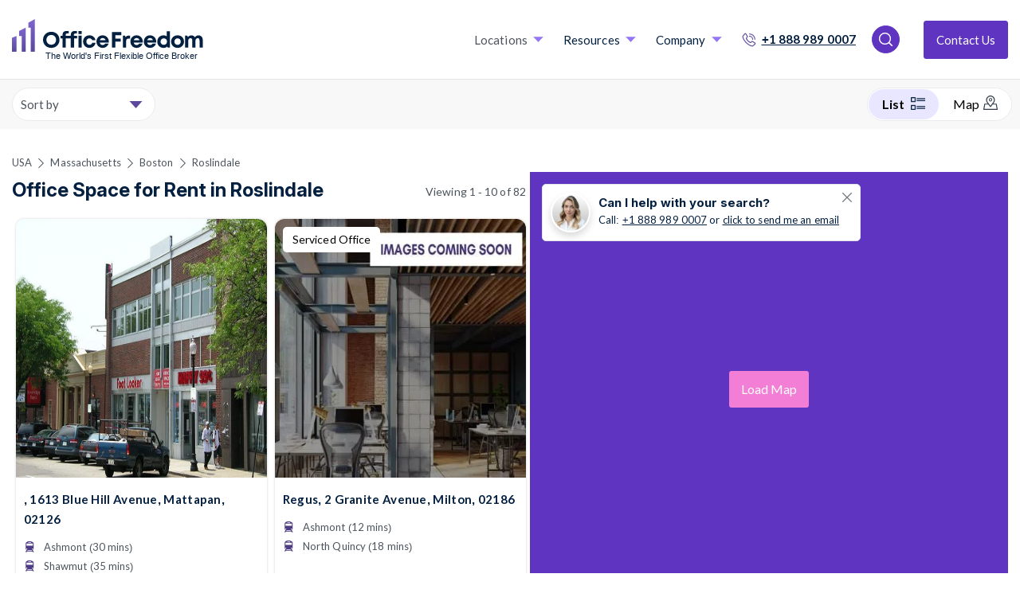

--- FILE ---
content_type: text/html; charset=utf-8
request_url: https://www.officefreedom.com/usa/massachusetts/boston/roslindale-serviced-offices
body_size: 63896
content:



<!DOCTYPE html>
<html lang="en" class="txt--grey">

<head>


	<meta charset="utf-8" />
	
	<meta name="viewport" content="width=device-width, initial-scale=1, shrink-to-fit=no" />

	<meta name="format-detection" content="telephone=yes">

				<meta name="robots" content="noindex, nofollow" />
				<meta name="googlebot" content="noindex" />

	
	<link rel="preconnect" href="https://fonts.googleapis.com">
	<link rel="preconnect"
		  href="https://fonts.gstatic.com"
		  crossorigin>
	<link rel="preload"
		  as="style"
		  href="https://fonts.googleapis.com/css2?family=Inter:ital,opsz,wght@0,14..32,100..900;1,14..32,100..900&family=Lato:ital,wght@0,100;0,300;0,400;0,700;0,900;1,100;1,300;1,400;1,700;1,900&text=1234567890ABCDEFGHIJKLMNOPQRSTUVWXYZabcdefghijklmnopqrstuvwxyz%20%21%22%23%24%25%26%27&display=swap">

	<script src="/cdn-cgi/scripts/7d0fa10a/cloudflare-static/rocket-loader.min.js" data-cf-settings="4b4fc9857d555ea390f56ce5-|49"></script><link rel="stylesheet"
		  href="https://fonts.googleapis.com/css2?family=Inter:ital,opsz,wght@0,14..32,100..900;1,14..32,100..900&family=Lato:ital,wght@0,100;0,300;0,400;0,700;0,900;1,100;1,300;1,400;1,700;1,900&text=1234567890ABCDEFGHIJKLMNOPQRSTUVWXYZabcdefghijklmnopqrstuvwxyz%20%21%22%23%24%25%26%27&display=swap"
		  media="print" onload="this.media='all'" />

	<link rel="preload"
		  as="style"
		  href="https://fonts.googleapis.com/css2?family=Signika:wght@300..700&family=Work+Sans:ital,wght@0,100..900;1,100..900&display=swap">

	<script src="/cdn-cgi/scripts/7d0fa10a/cloudflare-static/rocket-loader.min.js" data-cf-settings="4b4fc9857d555ea390f56ce5-|49"></script><link rel="stylesheet"
		  href="https://fonts.googleapis.com/css2?family=Signika:wght@300..700&family=Work+Sans:ital,wght@0,100..900;1,100..900&display=swap"
		  media="print" onload="this.media='all'" />

	<link rel="preload"
		  as="style"
		  href="https://fonts.googleapis.com/css2?family=Montserrat:wght@400;500;600;700&display=swap">

	<script src="/cdn-cgi/scripts/7d0fa10a/cloudflare-static/rocket-loader.min.js" data-cf-settings="4b4fc9857d555ea390f56ce5-|49"></script><link rel="stylesheet"
		  href="https://fonts.googleapis.com/css2?family=Montserrat:wght@400;500;600;700&display=swap"
		  media="print" onload="this.media='all'" />

    <!-- Fallback for font loading -->
    <noscript>
        <link href="https://fonts.googleapis.com/css2?family=Montserrat:wght@400;500;600;700&display=swap" rel="stylesheet">
    </noscript>

	<noscript>
		<link rel="stylesheet"
			  href="https://fonts.googleapis.com/css2?family=Signika:wght@300..700&family=Work+Sans:ital,wght@0,100..900;1,100..900&display=swap" />
	</noscript>

	<noscript>
		<link rel="stylesheet"
			  href="https://fonts.googleapis.com/css2?family=Inter:ital,opsz,wght@0,14..32,100..900;1,14..32,100..900&family=Lato:ital,wght@0,100;0,300;0,400;0,700;0,900;1,100;1,300;1,400;1,700;1,900&text=1234567890ABCDEFGHIJKLMNOPQRSTUVWXYZabcdefghijklmnopqrstuvwxyz%20%21%22%23%24%25%26%27&display=swap" />
	</noscript>

	<link rel="preconnect" href="https://connect.facebook.net">
	<link rel="preconnect" href="https://api.mapbox.com">
	<link rel="preconnect" href="https://snap.licdn.com">
	<link rel="preconnect" href="https://cdn.jsdelivr.net">
	<link rel="preconnect" href="https://script.infinity-tracking.com">
	<link rel="preconnect" href="https://cdn.livechatinc.com">
	<link rel="preconnect" href="https://api.livechatinc.com">
	<link rel="preconnect" href="https://cdn.jsdelivr.net">
	<link rel="preconnect" href="https://www.gstatic.com">
	<link rel="preconnect" href="https://cdnjs.cloudflare.com">
	<link rel="preconnect" href="https://www.google.com">
	<link rel="preconnect" href="https://px.ads.linkedin.com">
	<link rel="preconnect" href="https://sc.lfeeder.com">
	<link rel="preconnect" href="https://admin.officefreedom.com">
	<link rel="preconnect" href="https://prelive.officefreedom.com">
	<link rel="preconnect" href="https://a.nel.cloudflare.com">
	<link rel="preconnect" href="https://ajax.cloudflare.com">

	<!-- Start cookieyes banner -->
		<script defer id="cookieyes" type="4b4fc9857d555ea390f56ce5-text/javascript" src="https://cdn-cookieyes.com/client_data/a0f5c01bb81ebdc82a991fae/script.js"></script>
	<script id="warmly-script-loader" src="https://opps-widget.getwarmly.com/warmly.js?clientId=3ee0c7105723254f741f2f75d4cd5e1f" defer type="4b4fc9857d555ea390f56ce5-text/javascript"></script>
	
	<link rel="preload" href="https://www.officefreedom.com/cdn-cgi/scripts/7d0fa10a/cloudflare-static/rocket-loader.min.js" as="script">
	<link rel="preload" href="https://www.officefreedom.com/cdn-cgi/scripts/5c5dd728/cloudflare-static/email-decode.min.js" as="script">
	
	
	<link rel="preload" href="https://ajax.cloudflare.com/cdn-cgi/scripts/04b3eb47/cloudflare-static/mirage2.min.js" as="script" />

	<!-- End cookieyes banner -->
	

	
	<style>
		body {
			visibility: hidden;
		}
	</style>

		<script defer type="4b4fc9857d555ea390f56ce5-text/javascript">
            //function myFunction() {
            //    console.log("This message is displayed after 2 seconds");
            //    document.getElementsByTagName("body")[0].style.visibility = "visible";
            //}
            //setTimeout(myFunction, 2900);
            document.addEventListener("DOMContentLoaded", function () {
                // code...
                document.getElementsByTagName("body")[0].style.visibility = "visible";

                
            });
		</script>



	
<script defer type="4b4fc9857d555ea390f56ce5-text/javascript">
    let mouseMoveCount = 0;
    let scrolledCount = 0;
    let isTriggeredInt = 0;
</script>
<script defer type="4b4fc9857d555ea390f56ce5-text/javascript">


    var mouseMoveFunction = function (event) {
        // Do something...
        if (mouseMoveCount == 0) {
            mouseMoveCount = 1;

            //console.log("mousemoved once");

            loadScriptsFunction(isTriggeredInt);

        }
    };

    var scrollFunction = function (event) {
        // Do something...
        if (scrolledCount == 0) {
            scrolledCount = 1;

            //console.log("scrolled once");

            loadScriptsFunction(isTriggeredInt);

        }
    };

    var loadScriptsFunction = function (isTriggered) {
        //console.log(isTriggered);
        if (isTriggered == 0) {
            //console.log("loadScriptsFunction();");
            isTriggeredInt = 1;
            //Leadsie - noco
            (function (ss, ex) {
                window.ldfdr = window.ldfdr || function () { (ldfdr._q = ldfdr._q || []).push([].slice.call(arguments)); };
                (function (d, s) {
                    fs = d.getElementsByTagName(s)[0]; function ce(src) {
                        var
                            cs = d.createElement(s); cs.src = src; cs.async = 1; fs.parentNode.insertBefore(cs, fs);
                    };
                    ce('https://sc.lfeeder.com/lftracker_v1_' + ss + (ex ? '_' + ex : '') + '.js');
                })(document, 'script');
            })('kn9Eq4RDoDY8RlvP');

            //GTM
            (function (w, d, s, l, i) {
                w[l] = w[l] || []; w[l].push({ 'gtm.start': new Date().getTime(), event: 'gtm.js' });
                var f = d.getElementsByTagName(s)[0],
                    j = d.createElement(s),
                    dl = l != 'dataLayer' ? '&l=' + l : '';
                j.async = true;
                j.src = 'https://www.googletagmanager.com/gtm.js?id=' + i + dl;
                f.parentNode.insertBefore(j, f);
            })(window, document, 'script', 'dataLayer', 'GTM-PMDPQX7');

            //INFINITY
            (function (i, n, f, t, y, x, z) {
                y = i._its = function () { return y.queue.push(arguments) }; y.version = '2.0'; y.queue = []; z = n.createElement(f); z.async = !0; z.src = t; x = n.getElementsByTagName(f)[0]; x.parentNode.insertBefore(z, x)
            })(window, document, 'script', 'https://script.infinity-tracking.com/infinitytrack.js?i=7970');
            window._its('init', '7970');
            window._its('track');

            //PARDOT

            piAId = '860423';
            piCId = '';
            piHostname = 'go.officefreedom.com';

            (function () {
                function async_load() {
                    var s = document.createElement('script'); s.type = 'text/javascript';
                    s.src = ('https:' == document.location.protocol ? 'https://' : 'http://') + piHostname + '/pd.js';
                    var c = document.getElementsByTagName('script')[0]; c.parentNode.insertBefore(s, c);
                }
                if (window.attachEvent) { window.attachEvent('onload', async_load); }
                else { window.addEventListener('load', async_load, false); }
            })();

            //Chatbot


            //Start of Sleeknote signup and lead generation tool - www.sleeknote.com
            createNewScriptElement('https://sleeknotecustomerscripts.sleeknote.com/94254.js');
            //End of Sleeknote signup and lead generation tool - www.sleeknote.com



        } else {
            //console.log("script already ran");
            return;
        }

    };





    var createNewScriptElement = function( src ) {
        const script = document.createElement('script');
        script.setAttribute(
            'defer',
            ''
        );
        script.setAttribute(
            'type',
            'text/javascript'
        );
        script.setAttribute(
            'charset',
            'utf-8'
        );
        script.setAttribute(
            'src',
            src
        );
        script.onload = function handleScriptLoaded() {
            //console.log('script has loaded ' + src);
        };
        script.onerror = function handleScriptError() {
            //console.log('error loading script ' + src);
        };
        document.head.appendChild(script);
    }

    // Add our event listeners
    window.addEventListener('scroll', scrollFunction, false);
    window.addEventListener('mousemove', mouseMoveFunction, false);


</script>




	

	
	
	
	
	

			<script type="application/ld+json">
            {

              "@context": "https://schema.org",
              "@type": "ProfessionalService",
              "name": "Office Freedom",
              "image": "https://www.officefreedom.com/app_themes/images/brand/logo.svg",
              "@id": "https://www.officefreedom.com/usa/massachusetts/boston/roslindale-serviced-offices",
              "url": "https://www.officefreedom.com/usa/massachusetts/boston/roslindale-serviced-offices",
              "telephone": "+1 888 989 0007",
              "address": {
                    "@type": "PostalAddress",
                "streetAddress": "Canary Wharf",
                "addressLocality": "London",
                "postalCode": "",
                "addressCountry": "GB"
              } ,
              "sameAs": [
                "https://www.facebook.com/myofficefreedom/",
                "https://twitter.com/MyOfficeFreedom",
                "https://www.instagram.com/MyOfficeFreedom/",
                "https://www.youtube.com/channel/UCwPjx32i2w2Ar791vw0S7nw",
                "https://www.linkedin.com/company/officefreedom/"
              ]
            }
			</script>
					<link rel="alternate" hreflang="en-US" href="https://www.officefreedom.com/usa/massachusetts/boston/roslindale-serviced-offices" />
				<link rel="alternate" hreflang="x-default" href="https://www.officefreedom.com/usa/massachusetts/boston/roslindale-serviced-offices" />
			<!--Pagination prev and next links-->

			<link rel="next" href="/usa/massachusetts/boston/roslindale-serviced-offices?page=2" />


			<link rel="canonical" href="https://www.officefreedom.com/usa/massachusetts/boston/roslindale-serviced-offices" />



	
	
	

		<title>Business Centers to Rent in Roslindale | Office Freedom</title>
		<meta name="description" content="Rent a flexible, private, or shared coworking office space in Roslindale. Choose from a wide range of executive suites and offices to rent in Roslindale and then we negotiate the best deal for zero fee." />

	<link rel="apple-touch-icon" sizes="180x180" href="/app_themes/images/favicon/apple-touch-icon.png?cdn=152529604">
<link rel="icon" type="image/png" sizes="32x32" href="/app_themes/images/favicon/favicon-32x32.png?cdn=152529604">
<link rel="icon" type="image/png" sizes="16x16" href="/app_themes/images/favicon/favicon-16x16.png?cdn=152529604">

<link rel="mask-icon" href="/app_themes/images/favicon/safari-pinned-tab.svg?cdn=152529604" color="#5c489c">
<link rel="shortcut icon" href="/app_themes/images/favicon/favicon.ico?cdn=152529604">
<meta name="apple-mobile-web-app-title" content="Office Freedom">
<meta name="application-name" content="Office Freedom">
<meta name="msapplication-TileColor" content="#5c489c">
<meta name="msapplication-TileImage" content="/app_themes/images/favicon/mstile-144x144.png?cdn=152529604">
<meta name="msapplication-config" content="/app_themes/images/favicon/browserconfig.xml?cdn=152529604">
<meta name="theme-color" content="#ffffff">



	       <script src="/cdn-cgi/scripts/7d0fa10a/cloudflare-static/rocket-loader.min.js" data-cf-settings="4b4fc9857d555ea390f56ce5-|49"></script><link rel="preload" href="/app_themes/css/v-639010484900000000/main.css" type="text/css" as="style" onload="this.onload=null;this.rel='stylesheet'" />
	       <noscript><link rel="stylesheet" href="/app_themes/css/v-639010484900000000/main.css"></noscript>

	

	

	        <meta property="og:title" content="Roslindale" />
    <meta property="og:description" content="Office Freedom - All office space in one place! Flex space, serviced &amp; coworking. Search &amp; compare the entire market. We&#39;ll help you make a shortlist, we arrange the tours and secure real savings on list price! Visit our website or call us - our service is free" />
    <meta property="og:url" content="https://www.officefreedom.com/usa/massachusetts/boston/roslindale-serviced-offices" />
    <meta property="og:image" content="https://www.officefreedom.com/app_themes/images/Brand/shared_fallback.png" />
    <meta property="og:image:width" content="1200" />
    <meta property="og:image:height" content="630" />




	<script defer type="4b4fc9857d555ea390f56ce5-text/javascript">
		var adiInit = "30496", adiRVO = true;
		var adiFunc = null;
	</script>

	

	
	<link rel="preload" href="/App_Themes/js/v-639010484900000000/businessCenterListingPage.min.js" as="script" />


	<script type="4b4fc9857d555ea390f56ce5-text/javascript">
		function onloadCallback() {
			document.querySelector('html').classList.add('gcap-loaded');
		}
	</script>

	<script defer src="https://www.google.com/recaptcha/api.js?onload=onloadCallback&render=explicit" type="4b4fc9857d555ea390f56ce5-text/javascript"></script>
	<script defer src="https://cdnjs.cloudflare.com/ajax/libs/moment.js/2.22.2/moment.min.js" type="4b4fc9857d555ea390f56ce5-text/javascript"></script>

	
		<script type="4b4fc9857d555ea390f56ce5-text/javascript">
            let pageData = {
                lowerStart: 169,
                upperStart:1500,
                upperPrice: 1500,
                lowerPrice: 169,
                bcs : [{"bcRefNo":"6932","salesforceRef":"0014J00000R2BktQAF","bcName":"Blue Hill Professional Building - Blue Hill Avenue - Mattapan, MA","bcGroup":null,"activeBC":1,"ispremium":0,"additionalTags":null,"address1":"1613 Blue Hill Avenue","address2":"","address3":"","invoiceAddress":null,"consultant":null,"commission":null,"phoneNo":null,"website":null,"billingContact":null,"billingContactEmail":null,"centreManager":null,"centreManagerEmail":null,"introductionContact":null,"introductionContactEmail":null,"workstationsAvailable":null,"workstationsBeocmingAvailable":null,"bcType":null,"quality":null,"maxOfficeSpace":null,"minOfficeSpace":null,"minTerm":null,"internalNotes":null,"town":"Mattapan","region":"United States","postCode":"02126","areaName":"Mattapan","streetRoadName":"Blue Hill Avenue","h2":"1613 Blue Hill Avenue","county":"Massachusetts","country":"United States","fullAddress":null,"latitude":"42.2691993713379","longitude":"-71.0939025878906","airportDistance":null,"airportName":null,"facilities":"24/7 access,Access To Other Nationwide Centres,Air Conditioning,DDA Compliant,Super high speed internet,IT Support","featuredListing":"","amenities":null,"bcDescription":"This well facilitated business center is located in the metropolitan area of Mattapan, Boston. Mattapan was the Native American name for the area and meant \"A good place to be\" or \"A good place to sit\", making it a popular location for both commercial businesses and residential properties. <br/><br/>The business center has been conveniently designed to provide easy access for disabled persons and all staff who work here are friendly, attentive and happy to help when needed. <br/><br/>Although these offices are located in a predominantly residential area, Boston City Center is only 18 minutes by car. Boston Nature Center is also close by; only a 5 minute drive, and Morton Street Station is conveniently a short 15 minute walk from the property which provides excellent transport links.","BCDescription2":"This well facilitated business center is located in the metropolitan area of Mattapan, Boston. Mattapan was the Native American name for the area and meant \"A good place to be\" or \"A good place to sit\", making it a popular location for both commercial businesses and residential properties. <br/><br/>The business center has been conveniently designed to provide easy access for disabled persons and all staff who work here are friendly, attentive and happy to help when needed. <br/><br/>Although these offices are located in a predominantly residential area, Boston City Center is only 18 minutes by car. Boston Nature Center is also close by; only a 5 minute drive, and Morton Street Station is conveniently a short 15 minute walk from the property which provides excellent transport links.","bcListDescription":"This well facilitated business center is located in the metropolitan area of Mattapan, Boston. Mattapan was the Native American name for the area and meant \"A good place to be\" or \"A good place to sit","officeLocationDescription":"Mattapan","bucketImages":"https://officefreedom-bcdata-prod.s3.eu-west-2.amazonaws.com/images/photo-6932-1.jpg","doNotSync":null,"currency":"$","maxPrice":null,"price":"800","hotDeskPrice":null,"fixedDeskPrice":null,"privateOfficePrice":null,"googleBot":null,"operatorName":"","h1":"Blue Hill Avenue, Mattapan, 02126","offerHeading":"","bcVideo":"","offerText":"","urlLink":null,"youtubeUrl":null,"modifiedDate":"0001-01-01T00:00:00","createdDate":"0001-01-01T00:00:00","nodeId":50937,"locationID":"a0V4J000002no99UAA","locationName":"Mattapan","nearestType":"subway_station","nearestName":"Ashmont","nearestMinsWalkDistance":30,"nextnearestType":"subway_station","nextnearestName":"Shawmut","nextnearestMinsWalkDistance":35,"urlSlug":null,"nearesttubeLines":null,"nextnearesttubeLines":null,"umbracoUrlAlias":"usa/massachusetts/mattapan/office-space/blue-hill-avenue-mattapan-02126-ref-6932","showOffices":false,"managedOffice":false,"coworkingOffice":false,"servicedOffice":false,"flexibleOffice":true,"coworkingOffice_TypeTwo":false,"leasedSpace_TypeTwo":false,"managedOffice_TypeTwo":false,"contractDuration":"","sizeSqftMin":"","sizeSqftMax":"","rentMin":"","rentMax":"","officeType":"Flexible Workspace","Offices":[],"minPeople":0,"maxPeople":0,"osl":null},{"bcRefNo":"108744","salesforceRef":"001Sq00000EBL64IAH","bcName":"Regus - 2 Granite Avenue, 02186 - Milton","bcGroup":null,"activeBC":1,"ispremium":0,"additionalTags":null,"address1":"2 Granite Avenue, Milton, Massachusetts, 02186","address2":"","address3":"","invoiceAddress":null,"consultant":null,"commission":null,"phoneNo":null,"website":null,"billingContact":null,"billingContactEmail":null,"centreManager":null,"centreManagerEmail":null,"introductionContact":null,"introductionContactEmail":null,"workstationsAvailable":null,"workstationsBeocmingAvailable":null,"bcType":null,"quality":null,"maxOfficeSpace":null,"minOfficeSpace":null,"minTerm":null,"internalNotes":null,"town":"Milton","region":"United States","postCode":"02186","areaName":"Milton","streetRoadName":"Granite Avenue","h2":"2 Granite Avenue","county":"Massachusetts","country":"United States","fullAddress":null,"latitude":"42.2770957946777","longitude":"-71.0516967773438","airportDistance":null,"airportName":null,"facilities":"Breakout Space,Furnished,Meeting Rooms,Wifi","featuredListing":"","amenities":null,"bcDescription":"Join ambitious businesses from a range of sectors, including medicine and manufacturing, with office space at 2 Granite Avenue. Commute easily to your workspace by bus or train. Open up a world of opportunity with Boston Logan International Airport just a short drive away. Our tech-enhanced meeting rooms bring your big ideas to life, and sociable breakout spaces help you expand your network. In your downtime, enjoy a walk in Dorchester Park, or tour the ornate Forbes House Museum.","BCDescription2":"Join ambitious businesses from a range of sectors, including medicine and manufacturing, with office space at 2 Granite Avenue. Commute easily to your workspace by bus or train. Open up a world of opportunity with Boston Logan International Airport just a short drive away. Our tech-enhanced meeting rooms bring your big ideas to life, and sociable breakout spaces help you expand your network. In your downtime, enjoy a walk in Dorchester Park, or tour the ornate Forbes House Museum.","bcListDescription":"Join ambitious businesses from a range of sectors, including medicine and manufacturing, with office space at 2 Granite Avenue. Commute easily to your workspace by bus or train. Open up a world of opp","officeLocationDescription":"Milton","bucketImages":"","doNotSync":null,"currency":"£","maxPrice":null,"price":"229","hotDeskPrice":null,"fixedDeskPrice":null,"privateOfficePrice":null,"googleBot":null,"operatorName":"Regus","h1":"Granite Avenue, Milton, Massachusetts,, Milton, 02186","offerHeading":"","bcVideo":"","offerText":"","urlLink":null,"youtubeUrl":null,"modifiedDate":"0001-01-01T00:00:00","createdDate":"0001-01-01T00:00:00","nodeId":71183,"locationID":"","locationName":"","nearestType":"transit_station","nearestName":"Ashmont","nearestMinsWalkDistance":12,"nextnearestType":"transit_station","nextnearestName":"North Quincy","nextnearestMinsWalkDistance":18,"urlSlug":null,"nearesttubeLines":null,"nextnearesttubeLines":null,"umbracoUrlAlias":"usa/massachusetts/milton/office-space/granite-avenue-milton-massachusetts-milton-02186-ref-108744","showOffices":false,"managedOffice":false,"coworkingOffice":false,"servicedOffice":true,"flexibleOffice":false,"coworkingOffice_TypeTwo":false,"leasedSpace_TypeTwo":false,"managedOffice_TypeTwo":false,"contractDuration":"","sizeSqftMin":"","sizeSqftMax":"","rentMin":"","rentMax":"","officeType":"Serviced Offices","Offices":[],"minPeople":0,"maxPeople":0,"osl":null},{"bcRefNo":"17234","salesforceRef":"0014J00000R2APvQAN","bcName":"Regus - Coolidge Corner - 1309 Beacon Street - Brookline - MA","bcGroup":null,"activeBC":1,"ispremium":0,"additionalTags":null,"address1":"Suite 300\n1309 Beacon Street","address2":"","address3":"","invoiceAddress":null,"consultant":null,"commission":null,"phoneNo":null,"website":null,"billingContact":null,"billingContactEmail":null,"centreManager":null,"centreManagerEmail":null,"introductionContact":null,"introductionContactEmail":null,"workstationsAvailable":null,"workstationsBeocmingAvailable":null,"bcType":null,"quality":null,"maxOfficeSpace":null,"minOfficeSpace":null,"minTerm":null,"internalNotes":null,"town":"Brookline","region":"United States","postCode":"02446","areaName":"Brookline","streetRoadName":"Beacon Street","h2":"1309 Beacon Street","county":"Massachusetts","country":"United States","fullAddress":null,"latitude":"42.3421669006348","longitude":"-71.1203002929688","airportDistance":null,"airportName":null,"facilities":"24/7 access,Access To Other Nationwide Centres,Air Conditioning,Breakout Space,Furnished,Super high speed internet,IT Support,Kitchen,Meeting Rooms,Car Parking,Reception Area,Wifi","featuredListing":"","amenities":null,"bcDescription":"Build your business in the vibrant commercial hub of Coolidge Corner. Situated in the heart of Brookline, Boston, the Coolidge Corner center is home to a range of other businesses and attractions, including the Coolidge Corner Theatre. A glass-paneled entrance makes an impact while the inside decor is stylish and contemporary. You're in the perfect district for entertainment, with plenty of buzzing restaurants and bars within walking distance.","BCDescription2":"Build your business in the vibrant commercial hub of Coolidge Corner. Situated in the heart of Brookline, Boston, the Coolidge Corner center is home to a range of other businesses and attractions, including the Coolidge Corner Theatre. A glass-paneled entrance makes an impact while the inside decor is stylish and contemporary. You're in the perfect district for entertainment, with plenty of buzzing restaurants and bars within walking distance.","bcListDescription":"Build your business in the vibrant commercial hub of Coolidge Corner. Situated in the heart of Brookline, Boston, the Coolidge Corner center is home to a range of other businesses and attractions, inc","officeLocationDescription":"Brookline","bucketImages":"https://officefreedom-bcdata-prod.s3.eu-west-2.amazonaws.com/images/photo-17234-8.jpg,https://officefreedom-bcdata-prod.s3.eu-west-2.amazonaws.com/images/photo-17234-2.jpg,https://officefreedom-bcdata-prod.s3.eu-west-2.amazonaws.com/images/photo-17234-3.jpg,https://officefreedom-bcdata-prod.s3.eu-west-2.amazonaws.com/images/photo-17234-4.jpg,https://officefreedom-bcdata-prod.s3.eu-west-2.amazonaws.com/images/photo-17234-5.jpg,https://officefreedom-bcdata-prod.s3.eu-west-2.amazonaws.com/images/photo-17234-6.jpg,https://officefreedom-bcdata-prod.s3.eu-west-2.amazonaws.com/images/photo-17234-7.jpg","doNotSync":null,"currency":"$","maxPrice":null,"price":"419","hotDeskPrice":null,"fixedDeskPrice":null,"privateOfficePrice":null,"googleBot":null,"operatorName":"Regus","h1":"Suite 300\n1309 Beacon Street, Brookline, 02446","offerHeading":"","bcVideo":"","offerText":"","urlLink":null,"youtubeUrl":null,"modifiedDate":"0001-01-01T00:00:00","createdDate":"0001-01-01T00:00:00","nodeId":46215,"locationID":"a0V4J000002npUHUAY","locationName":"Brookline","nearestType":"transit_station","nearestName":"Roxbury Crossing","nearestMinsWalkDistance":23,"nextnearestType":"transit_station","nextnearestName":"Ruggles","nextnearestMinsWalkDistance":26,"urlSlug":null,"nearesttubeLines":null,"nextnearesttubeLines":null,"umbracoUrlAlias":"usa/massachusetts/brookline/office-space/suite-300-1309-beacon-street-brookline-02446-ref-17234","showOffices":false,"managedOffice":false,"coworkingOffice":false,"servicedOffice":true,"flexibleOffice":false,"coworkingOffice_TypeTwo":true,"leasedSpace_TypeTwo":false,"managedOffice_TypeTwo":false,"contractDuration":"","sizeSqftMin":"","sizeSqftMax":"","rentMin":"","rentMax":"","officeType":"Serviced Offices","Offices":[],"minPeople":0,"maxPeople":0,"osl":null},{"bcRefNo":"59013","salesforceRef":"0014J00000hhYEtQAM","bcName":"Industrious  - 770 Legacy Place, Dedham","bcGroup":null,"activeBC":1,"ispremium":0,"additionalTags":null,"address1":"770 Legacy Place","address2":"","address3":"","invoiceAddress":null,"consultant":null,"commission":null,"phoneNo":null,"website":null,"billingContact":null,"billingContactEmail":null,"centreManager":null,"centreManagerEmail":null,"introductionContact":null,"introductionContactEmail":null,"workstationsAvailable":null,"workstationsBeocmingAvailable":null,"bcType":null,"quality":null,"maxOfficeSpace":null,"minOfficeSpace":null,"minTerm":null,"internalNotes":null,"town":"Dedham","region":"United States","postCode":"02026","areaName":"Dedham","streetRoadName":"Legacy Place","h2":"770 Legacy Place","county":"MA","country":"United States","fullAddress":null,"latitude":"42.2322082519531","longitude":"-71.1796569824219","airportDistance":null,"airportName":null,"facilities":"24/7 access,Access To Other Nationwide Centres,Air Conditioning,Cleaning Services,Furnished,Super high speed internet,IT Support,Kitchen,Secure Lockers,Mail Forwarding,Printing/Scan Equipment,Wifi","featuredListing":"","amenities":null,"bcDescription":"Just 25 minutes outside of Boston lies the historic town of Dedham, Massachusetts. It’s here that you’ll find Industrious Legacy Place, a flexible workplace for professionals and businesses set within a bustling shopping and dining destination","BCDescription2":"Just 25 minutes outside of Boston lies the historic town of Dedham, Massachusetts. It’s here that you’ll find Industrious Legacy Place, a flexible workplace for professionals and businesses set within a bustling shopping and dining destination","bcListDescription":"Just 25 minutes outside of Boston lies the historic town of Dedham, Massachusetts. It’s here that you’ll find Industrious Legacy Place, a flexible workplace for professionals and businesses set within","officeLocationDescription":"Dedham","bucketImages":"https://s3-eu-west-2.amazonaws.com/officefreedom-bcdata-prod/images/0014J00000hhYEtQAM/1647106529101_boston-copley_1-768x512.webp,https://s3-eu-west-2.amazonaws.com/officefreedom-bcdata-prod/images/0014J00000hhYEtQAM/1647106561631_boston-copley_4-768x512.webp,https://s3-eu-west-2.amazonaws.com/officefreedom-bcdata-prod/images/0014J00000hhYEtQAM/1647106592164_tyg.webp","doNotSync":null,"currency":"$","maxPrice":null,"price":"0","hotDeskPrice":null,"fixedDeskPrice":null,"privateOfficePrice":null,"googleBot":null,"operatorName":"Industrious","h1":"Legacy Place, Dedham, 02026","offerHeading":"","bcVideo":"","offerText":"","urlLink":null,"youtubeUrl":null,"modifiedDate":"0001-01-01T00:00:00","createdDate":"0001-01-01T00:00:00","nodeId":54643,"locationID":"a0V4J000002nolJUAQ","locationName":"Dedham","nearestType":"train_station","nearestName":"Dedham Corporate Center","nearestMinsWalkDistance":7,"nextnearestType":"train_station","nextnearestName":"Islington","nextnearestMinsWalkDistance":12,"urlSlug":null,"nearesttubeLines":null,"nextnearesttubeLines":null,"umbracoUrlAlias":"usa/ma/dedham/office-space/legacy-place-dedham-02026-ref-59013","showOffices":false,"managedOffice":false,"coworkingOffice":false,"servicedOffice":true,"flexibleOffice":false,"coworkingOffice_TypeTwo":true,"leasedSpace_TypeTwo":false,"managedOffice_TypeTwo":false,"contractDuration":"","sizeSqftMin":"","sizeSqftMax":"","rentMin":"","rentMax":"","officeType":"Serviced Offices","Offices":[],"minPeople":0,"maxPeople":0,"osl":null},{"bcRefNo":"15915","salesforceRef":"0014J00000R2A2DQAV","bcName":"Regus - Dedham Place - Allied Drive - Dedham - MA","bcGroup":null,"activeBC":1,"ispremium":0,"additionalTags":null,"address1":"Dedham Place, 3rd Floor\n3 Allied Drive","address2":"","address3":"","invoiceAddress":null,"consultant":null,"commission":null,"phoneNo":null,"website":null,"billingContact":null,"billingContactEmail":null,"centreManager":null,"centreManagerEmail":null,"introductionContact":null,"introductionContactEmail":null,"workstationsAvailable":null,"workstationsBeocmingAvailable":null,"bcType":null,"quality":null,"maxOfficeSpace":null,"minOfficeSpace":null,"minTerm":null,"internalNotes":null,"town":"Dedham","region":"United States","postCode":"02026","areaName":"Dedham","streetRoadName":"Allied Drive","h2":"3 Allied Drive","county":"Massachusetts","country":"United States","fullAddress":null,"latitude":"42.2244491577148","longitude":"-71.1707153320313","airportDistance":null,"airportName":null,"facilities":"24/7 access,Access To Other Nationwide Centres,Air Conditioning,Breakout Space,Furnished,Gym and fitness room,Super high speed internet,IT Support,Kitchen,Mail Forwarding,Meeting Rooms,Reception Area,Roof Terrace,Wifi","featuredListing":"","amenities":null,"bcDescription":"Breathtaking surroundings are sure to take the edge off a busy working day. When you arrive at Dedham Place Business Center, you'll know you're somewhere special with the four-story sky lit atrium welcoming you into a modern and energy efficient workspace. A shopping park is just a two-minute drive away or the Wilson Mountain Reservation is nearby for a scenic breath of fresh air. You're close to an MBTA commuter rail link, Amtrak services and major road routes.","BCDescription2":"Breathtaking surroundings are sure to take the edge off a busy working day. When you arrive at Dedham Place Business Center, you'll know you're somewhere special with the four-story sky lit atrium welcoming you into a modern and energy efficient workspace. A shopping park is just a two-minute drive away or the Wilson Mountain Reservation is nearby for a scenic breath of fresh air. You're close to an MBTA commuter rail link, Amtrak services and major road routes.","bcListDescription":"Breathtaking surroundings are sure to take the edge off a busy working day. When you arrive at Dedham Place Business Center, you'll know you're somewhere special with the four-story sky lit atrium wel","officeLocationDescription":"Dedham","bucketImages":"https://officefreedom-bcdata-prod.s3.eu-west-2.amazonaws.com/images/photo-15915-1.jpg,https://officefreedom-bcdata-prod.s3.eu-west-2.amazonaws.com/images/photo-15915-2.jpg,https://officefreedom-bcdata-prod.s3.eu-west-2.amazonaws.com/images/photo-15915-3.jpg,https://officefreedom-bcdata-prod.s3.eu-west-2.amazonaws.com/images/photo-15915-4.jpg,https://officefreedom-bcdata-prod.s3.eu-west-2.amazonaws.com/images/photo-15915-5.jpg,https://officefreedom-bcdata-prod.s3.eu-west-2.amazonaws.com/images/photo-15915-6.jpg,https://officefreedom-bcdata-prod.s3.eu-west-2.amazonaws.com/images/photo-15915-7.jpg","doNotSync":null,"currency":"$","maxPrice":null,"price":"309","hotDeskPrice":null,"fixedDeskPrice":null,"privateOfficePrice":null,"googleBot":null,"operatorName":"Regus","h1":"Dedham Place, 3rd Floor\n3 Allied Drive, Dedham, 02026","offerHeading":"","bcVideo":"","offerText":"","urlLink":null,"youtubeUrl":null,"modifiedDate":"0001-01-01T00:00:00","createdDate":"0001-01-01T00:00:00","nodeId":45777,"locationID":"a0V4J000002nolJUAQ","locationName":"Dedham","nearestType":"train_station","nearestName":"Dedham Corp.Center/128","nearestMinsWalkDistance":4,"nextnearestType":"train_station","nextnearestName":"Islington","nextnearestMinsWalkDistance":12,"urlSlug":null,"nearesttubeLines":null,"nextnearesttubeLines":null,"umbracoUrlAlias":"usa/massachusetts/dedham/office-space/dedham-place-3rd-floor-3-allied-drive-dedham-02026-ref-15915","showOffices":false,"managedOffice":false,"coworkingOffice":false,"servicedOffice":false,"flexibleOffice":true,"coworkingOffice_TypeTwo":true,"leasedSpace_TypeTwo":false,"managedOffice_TypeTwo":false,"contractDuration":"","sizeSqftMin":"","sizeSqftMax":"","rentMin":"","rentMax":"","officeType":"Flexible Workspace","Offices":[],"minPeople":0,"maxPeople":0,"osl":null},{"bcRefNo":"21352","salesforceRef":"0014J00000R2B8ZQAV","bcName":"Regus- 177 Huntington Ave - Boston, MA","bcGroup":null,"activeBC":1,"ispremium":0,"additionalTags":null,"address1":"17th Floor\n177 Huntington Ave","address2":"","address3":"","invoiceAddress":null,"consultant":null,"commission":null,"phoneNo":null,"website":null,"billingContact":null,"billingContactEmail":null,"centreManager":null,"centreManagerEmail":null,"introductionContact":null,"introductionContactEmail":null,"workstationsAvailable":null,"workstationsBeocmingAvailable":null,"bcType":null,"quality":null,"maxOfficeSpace":null,"minOfficeSpace":null,"minTerm":null,"internalNotes":null,"town":"Boston","region":"United States","postCode":"02115","areaName":"Boston","streetRoadName":"Huntington Ave","h2":"177 Huntington Ave","county":"Massachusetts","country":"United States","fullAddress":null,"latitude":"42.3449363708496","longitude":"-71.0828018188477","airportDistance":null,"airportName":null,"facilities":"24/7 access,Access To Other Nationwide Centres,Air Conditioning,Bike Racks,Breakout Space,Cafe/Restaurant On-Site,Cleaning Services,DDA Compliant,Event Spaces,Event Talks,Furnished,Gym and fitness room,Super high speed internet,Hot Desking,IT Support,Kitchen,Mail Forwarding,Meeting Rooms,Car Parking,Printing/Scan Equipment,Reception Area,Showers,Wifi","featuredListing":"","amenities":null,"bcDescription":"Our center is located at the intersection of Boston’s Back Bay and South End at 177 Huntington Avenue. On the 17th floor of this iconic I. M. Pei designed building, we offer private executive offices, virtual offices, and meeting rooms to successful individuals and organizations looking for flexibility and the highest level of design. Our center is steps from the Prudential T stop and just off the Mass Pike (with underground parking in and direct access to the building). Our space provides all of the amenities you need, including fully-furnished offices, high-speed dedicated Internet in every office, wifi throughout the space, meeting rooms with video conferencing, mail services, phone answering, complimentary use of the gym in the building, and much more.<br/><br/>All of our leasing options give you the flexibility you’re looking for with an aesthetic you’ve been hoping for—and both for a fraction of what it would cost for an office at this premiere address.","BCDescription2":"Our center is located at the intersection of Boston’s Back Bay and South End at 177 Huntington Avenue. On the 17th floor of this iconic I. M. Pei designed building, we offer private executive offices, virtual offices, and meeting rooms to successful individuals and organizations looking for flexibility and the highest level of design. Our center is steps from the Prudential T stop and just off the Mass Pike (with underground parking in and direct access to the building). Our space provides all of the amenities you need, including fully-furnished offices, high-speed dedicated Internet in every office, wifi throughout the space, meeting rooms with video conferencing, mail services, phone answering, complimentary use of the gym in the building, and much more.<br/><br/>All of our leasing options give you the flexibility you’re looking for with an aesthetic you’ve been hoping for—and both for a fraction of what it would cost for an office at this premiere address.","bcListDescription":"Our center is located at the intersection of Boston’s Back Bay and South End at 177 Huntington Avenue. On the 17th floor of this iconic I. M. Pei designed building, we offer private executive offices,","officeLocationDescription":"Boston","bucketImages":"https://officefreedom-bcdata-prod.s3.eu-west-2.amazonaws.com/images/photo-21352-1.jpg,https://officefreedom-bcdata-prod.s3.eu-west-2.amazonaws.com/images/photo-21352-2.jpg,https://officefreedom-bcdata-prod.s3.eu-west-2.amazonaws.com/images/photo-21352-3.jpg,https://officefreedom-bcdata-prod.s3.eu-west-2.amazonaws.com/images/photo-21352-4.jpg,https://officefreedom-bcdata-prod.s3.eu-west-2.amazonaws.com/images/photo-21352-5.jpg,https://officefreedom-bcdata-prod.s3.eu-west-2.amazonaws.com/images/photo-21352-6.jpg,https://officefreedom-bcdata-prod.s3.eu-west-2.amazonaws.com/images/photo-21352-7.jpg,https://officefreedom-bcdata-prod.s3.eu-west-2.amazonaws.com/images/photo-21352-8.jpg,https://officefreedom-bcdata-prod.s3.eu-west-2.amazonaws.com/images/photo-21352-9.jpg","doNotSync":null,"currency":"$","maxPrice":null,"price":"800","hotDeskPrice":null,"fixedDeskPrice":null,"privateOfficePrice":null,"googleBot":null,"operatorName":"","h1":"th Floor\n177 Huntington Ave, Boston, 02115","offerHeading":"","bcVideo":"","offerText":"","urlLink":null,"youtubeUrl":null,"modifiedDate":"0001-01-01T00:00:00","createdDate":"0001-01-01T00:00:00","nodeId":46614,"locationID":"a0V4J000002nopwUAA","locationName":"Boston University","nearestType":"transit_station","nearestName":"Massachusetts Ave","nearestMinsWalkDistance":3,"nextnearestType":"transit_station","nextnearestName":"Back Bay","nextnearestMinsWalkDistance":6,"urlSlug":null,"nearesttubeLines":null,"nextnearesttubeLines":null,"umbracoUrlAlias":"usa/massachusetts/boston/office-space/th-floor-177-huntington-ave-boston-02115-ref-21352","showOffices":false,"managedOffice":false,"coworkingOffice":false,"servicedOffice":false,"flexibleOffice":true,"coworkingOffice_TypeTwo":true,"leasedSpace_TypeTwo":false,"managedOffice_TypeTwo":false,"contractDuration":"","sizeSqftMin":"","sizeSqftMax":"","rentMin":"","rentMax":"","officeType":"Flexible Workspace","Offices":[],"minPeople":0,"maxPeople":0,"osl":null},{"bcRefNo":"110554","salesforceRef":"001Sq00000HEi9rIAD","bcName":"Regus - 177 Huntington Avenue,17th Floor","bcGroup":null,"activeBC":1,"ispremium":0,"additionalTags":null,"address1":"177 Huntington Avenue,17th Floor","address2":"","address3":"","invoiceAddress":null,"consultant":null,"commission":null,"phoneNo":null,"website":null,"billingContact":null,"billingContactEmail":null,"centreManager":null,"centreManagerEmail":null,"introductionContact":null,"introductionContactEmail":null,"workstationsAvailable":null,"workstationsBeocmingAvailable":null,"bcType":null,"quality":null,"maxOfficeSpace":null,"minOfficeSpace":null,"minTerm":null,"internalNotes":null,"town":"Boston","region":"United States","postCode":"2115","areaName":"Back Bay","streetRoadName":"","h2":"","county":"","country":"United States","fullAddress":null,"latitude":"42.344970703125","longitude":"-71.082763671875","airportDistance":null,"airportName":null,"facilities":"Breakout Space,Furnished,Meeting Rooms,Wifi","featuredListing":"","amenities":null,"bcDescription":"Soak up true Boston personality at Symphony, Back Bay. Surrounded by iconic brownstone brick townhouses, art galleries, and designer boutiques, find inspiration for creative thinking while you work from this modernist landmark. Our bright, open workspaces and ergonomic furniture create a simplistic comfort to help your day run smoothly. For evening escapes, you’re in the city’s best area for award-winning dining and patio cafés.","BCDescription2":"Soak up true Boston personality at Symphony, Back Bay. Surrounded by iconic brownstone brick townhouses, art galleries, and designer boutiques, find inspiration for creative thinking while you work from this modernist landmark. Our bright, open workspaces and ergonomic furniture create a simplistic comfort to help your day run smoothly. For evening escapes, you’re in the city’s best area for award-winning dining and patio cafés.","bcListDescription":"Soak up true Boston personality at Symphony, Back Bay. Surrounded by iconic brownstone brick townhouses, art galleries, and designer boutiques, find inspiration for creative thinking while you work fr","officeLocationDescription":"Boston","bucketImages":"https://s3-images.officefreedom.com/images/001Sq00000HEi9rIAD/110554-1.jpg,https://s3-images.officefreedom.com/images/001Sq00000HEi9rIAD/110554-2.jpg,https://s3-images.officefreedom.com/images/001Sq00000HEi9rIAD/110554-3.jpg,https://s3-images.officefreedom.com/images/001Sq00000HEi9rIAD/110554-4.jpg,https://s3-images.officefreedom.com/images/001Sq00000HEi9rIAD/110554-5.jpg,https://s3-images.officefreedom.com/images/001Sq00000HEi9rIAD/110554-6.jpg,https://s3-images.officefreedom.com/images/001Sq00000HEi9rIAD/110554-7.jpg,https://s3-images.officefreedom.com/images/001Sq00000HEi9rIAD/110554-8.jpg,https://s3-images.officefreedom.com/images/001Sq00000HEi9rIAD/110554-9.jpg","doNotSync":null,"currency":"$","maxPrice":null,"price":"569","hotDeskPrice":null,"fixedDeskPrice":null,"privateOfficePrice":null,"googleBot":null,"operatorName":"Regus","h1":"Huntington Avenue,17th Floor, Boston, 2115","offerHeading":"","bcVideo":"","offerText":"","urlLink":null,"youtubeUrl":null,"modifiedDate":"0001-01-01T00:00:00","createdDate":"0001-01-01T00:00:00","nodeId":71676,"locationID":"a0V4J000002noTwUAI","locationName":"Back Bay","nearestType":"transit_station","nearestName":"Massachusetts Avenue","nearestMinsWalkDistance":3,"nextnearestType":"transit_station","nextnearestName":"Back Bay","nextnearestMinsWalkDistance":6,"urlSlug":null,"nearesttubeLines":null,"nextnearesttubeLines":null,"umbracoUrlAlias":"usa/boston/office-space/huntington-avenue17th-floor-boston-2115-ref-110554","showOffices":false,"managedOffice":false,"coworkingOffice":false,"servicedOffice":true,"flexibleOffice":false,"coworkingOffice_TypeTwo":false,"leasedSpace_TypeTwo":false,"managedOffice_TypeTwo":false,"contractDuration":"","sizeSqftMin":"","sizeSqftMax":"","rentMin":"","rentMax":"","officeType":"Serviced Offices","Offices":[],"minPeople":0,"maxPeople":0,"osl":null},{"bcRefNo":"20831","salesforceRef":"0014J00000R2B5sQAF","bcName":"Spaces USA- Newbury St, Boston","bcGroup":null,"activeBC":1,"ispremium":0,"additionalTags":null,"address1":"3rd, 4th and 5th floor\n361 Newbury Street","address2":"","address3":"","invoiceAddress":null,"consultant":null,"commission":null,"phoneNo":null,"website":null,"billingContact":null,"billingContactEmail":null,"centreManager":null,"centreManagerEmail":null,"introductionContact":null,"introductionContactEmail":null,"workstationsAvailable":null,"workstationsBeocmingAvailable":null,"bcType":null,"quality":null,"maxOfficeSpace":null,"minOfficeSpace":null,"minTerm":null,"internalNotes":null,"town":"Boston","region":"United States","postCode":"02115","areaName":"Regus","streetRoadName":"Newbury Street","h2":"361 Newbury Street","county":"Massachusetts","country":"United States","fullAddress":null,"latitude":"42.3483924865723","longitude":"-71.0900650024414","airportDistance":null,"airportName":null,"facilities":"24/7 access,Access To Other Nationwide Centres,Air Conditioning,Breakout Space,Hot Desking,IT Support,Kitchen,Mail Forwarding,Meeting Rooms,Reception Area,Wifi","featuredListing":"","amenities":null,"bcDescription":"Situated in Boston’s vibrant Back Bay neighborhood, Spaces Newbury Street offers an exclusive and creative working environment. This beautifully designed location along with our tailored service concept, makes Spaces Newbury Street a unique, inspiring workspace that sparks innovation and collaboration. Spaces Newbury Street can be easily accessed via the T’s Green Line by taking the Hynes Convention Center stop. Just minutes from Amtrak’s Back Bay station, offering easy access to New York, Washington DC and other major East Coast cities.<br/><br/>Tap into creative inspiration at a live theater show at Berklee Performance Center, or experience taste sensations at culinary diverse eateries just around the corner. Enjoy being in the heart of the luxury Back Bay retail district. Research and innovation is all around us too, with the young bright minds of MIT and Harvard just moments away. Along with vintage Victorian architecture and awe-inspiring galleries all coming together to shape the unique energy-rich culture of the Back Bay neighborhood. Located less than a five minute walk from the well-known Prudential Center, this area is a social hub brimming with exciting energy and opportunity to accelerate your business. You can even take in a ball game at Fenway Park, with the famous stadium just 10 minutes away.","BCDescription2":"Situated in Boston’s vibrant Back Bay neighborhood, Spaces Newbury Street offers an exclusive and creative working environment. This beautifully designed location along with our tailored service concept, makes Spaces Newbury Street a unique, inspiring workspace that sparks innovation and collaboration. Spaces Newbury Street can be easily accessed via the T’s Green Line by taking the Hynes Convention Center stop. Just minutes from Amtrak’s Back Bay station, offering easy access to New York, Washington DC and other major East Coast cities.<br/><br/>Tap into creative inspiration at a live theater show at Berklee Performance Center, or experience taste sensations at culinary diverse eateries just around the corner. Enjoy being in the heart of the luxury Back Bay retail district. Research and innovation is all around us too, with the young bright minds of MIT and Harvard just moments away. Along with vintage Victorian architecture and awe-inspiring galleries all coming together to shape the unique energy-rich culture of the Back Bay neighborhood. Located less than a five minute walk from the well-known Prudential Center, this area is a social hub brimming with exciting energy and opportunity to accelerate your business. You can even take in a ball game at Fenway Park, with the famous stadium just 10 minutes away.","bcListDescription":"Situated in Boston’s vibrant Back Bay neighborhood, Spaces Newbury Street offers an exclusive and creative working environment. This beautifully designed location along with our tailored service conce","officeLocationDescription":"Boston","bucketImages":"https://officefreedom-bcdata-prod.s3.eu-west-2.amazonaws.com/images/photo-20831-1.jpg","doNotSync":null,"currency":"$","maxPrice":null,"price":"0","hotDeskPrice":null,"fixedDeskPrice":null,"privateOfficePrice":null,"googleBot":null,"operatorName":"Spaces","h1":"rd, 4th and 5th floor\n361 Newbury Street, Boston, 02115","offerHeading":"","bcVideo":"","offerText":"","urlLink":null,"youtubeUrl":null,"modifiedDate":"0001-01-01T00:00:00","createdDate":"0001-01-01T00:00:00","nodeId":49391,"locationID":"a0V4J000002noTwUAI","locationName":"Back Bay","nearestType":"transit_station","nearestName":"Massachusetts Ave","nearestMinsWalkDistance":8,"nextnearestType":"transit_station","nextnearestName":"Back Bay","nextnearestMinsWalkDistance":10,"urlSlug":null,"nearesttubeLines":null,"nextnearesttubeLines":null,"umbracoUrlAlias":"usa/massachusetts/boston/office-space/rd-4th-and-5th-floor-361-newbury-street-boston-02115-ref-20831","showOffices":false,"managedOffice":false,"coworkingOffice":false,"servicedOffice":true,"flexibleOffice":false,"coworkingOffice_TypeTwo":false,"leasedSpace_TypeTwo":false,"managedOffice_TypeTwo":false,"contractDuration":"","sizeSqftMin":"","sizeSqftMax":"","rentMin":"","rentMax":"","officeType":"Serviced Offices","Offices":[],"minPeople":0,"maxPeople":0,"osl":null},{"bcRefNo":"20364","salesforceRef":"0014J00000R2AI1QAN","bcName":"Regus -  361 Newbury Street - Boston - MA","bcGroup":null,"activeBC":1,"ispremium":0,"additionalTags":null,"address1":"3rd, 4th and 5th floor\n361 Newbury Street","address2":"","address3":"","invoiceAddress":null,"consultant":null,"commission":null,"phoneNo":null,"website":null,"billingContact":null,"billingContactEmail":null,"centreManager":null,"centreManagerEmail":null,"introductionContact":null,"introductionContactEmail":null,"workstationsAvailable":null,"workstationsBeocmingAvailable":null,"bcType":null,"quality":null,"maxOfficeSpace":null,"minOfficeSpace":null,"minTerm":null,"internalNotes":null,"town":"Boston","region":"United States","postCode":"02115","areaName":"Boston","streetRoadName":"Newbury Street","h2":"361 Newbury Street","county":"Massachusetts","country":"United States","fullAddress":null,"latitude":"42.3484001159668","longitude":"-71.0882263183594","airportDistance":null,"airportName":null,"facilities":"24/7 access,Access To Other Nationwide Centres,Air Conditioning,Breakout Space,Cleaning Services,Event Spaces,Event Talks,Furnished,Super high speed internet,IT Support,Kitchen,Mail Forwarding,Meeting Rooms,Car Parking,Printing/Scan Equipment,Reception Area,Wifi","featuredListing":"","amenities":null,"bcDescription":"In Boston’s vibrant Back Bay neighborhood, you can establish a great business presence from our professional workspace on the corner of Newbury Street and Massachusetts Avenue. Our tech-powered 361 Newbury Street center is situated in a prominent five-story building among eight blocks of popular retailers and chic eateries such as Urban Outfitters and Sonsie restaurant. This premier location is accessible by car via I-90 or by light rail, both just minutes away. From the center, you’ll have easy access to almost every amenity imaginable. Trendy boutiques, galleries, nightlife, and stunning Victorian brownstone homes line each street. You’ll also find high-end retailers nearby, like Saks Fifth Avenue at the upscale Prudential Center.","BCDescription2":"In Boston’s vibrant Back Bay neighborhood, you can establish a great business presence from our professional workspace on the corner of Newbury Street and Massachusetts Avenue. Our tech-powered 361 Newbury Street center is situated in a prominent five-story building among eight blocks of popular retailers and chic eateries such as Urban Outfitters and Sonsie restaurant. This premier location is accessible by car via I-90 or by light rail, both just minutes away. From the center, you’ll have easy access to almost every amenity imaginable. Trendy boutiques, galleries, nightlife, and stunning Victorian brownstone homes line each street. You’ll also find high-end retailers nearby, like Saks Fifth Avenue at the upscale Prudential Center.","bcListDescription":"In Boston’s vibrant Back Bay neighborhood, you can establish a great business presence from our professional workspace on the corner of Newbury Street and Massachusetts Avenue. Our tech-powered 361 Ne","officeLocationDescription":"Boston","bucketImages":"https://officefreedom-bcdata-prod.s3.eu-west-2.amazonaws.com/images/photo-20364-1.jpg","doNotSync":null,"currency":"$","maxPrice":null,"price":"489","hotDeskPrice":null,"fixedDeskPrice":null,"privateOfficePrice":null,"googleBot":null,"operatorName":"Regus","h1":"rd, 4th and 5th floor\n361 Newbury Street, Boston, 02115","offerHeading":"","bcVideo":"","offerText":"","urlLink":null,"youtubeUrl":null,"modifiedDate":"0001-01-01T00:00:00","createdDate":"0001-01-01T00:00:00","nodeId":49991,"locationID":"a0V4J000002noTwUAI","locationName":"Back Bay","nearestType":"transit_station","nearestName":"Massachusetts Ave","nearestMinsWalkDistance":8,"nextnearestType":"transit_station","nextnearestName":"Back Bay","nextnearestMinsWalkDistance":10,"urlSlug":null,"nearesttubeLines":null,"nextnearesttubeLines":null,"umbracoUrlAlias":"usa/massachusetts/boston/office-space/rd-4th-and-5th-floor-361-newbury-street-boston-02115-ref-20364","showOffices":false,"managedOffice":false,"coworkingOffice":false,"servicedOffice":true,"flexibleOffice":false,"coworkingOffice_TypeTwo":true,"leasedSpace_TypeTwo":false,"managedOffice_TypeTwo":false,"contractDuration":"","sizeSqftMin":"","sizeSqftMax":"","rentMin":"","rentMax":"","officeType":"Serviced Offices","Offices":[],"minPeople":0,"maxPeople":0,"osl":null},{"bcRefNo":"20776","salesforceRef":"0014J00000R2B5nQAF","bcName":"Highland-March  - 500 Victory Road, Quincy, MA","bcGroup":null,"activeBC":1,"ispremium":0,"additionalTags":null,"address1":"500 Victory Road\nSuite 400","address2":"","address3":"","invoiceAddress":null,"consultant":null,"commission":null,"phoneNo":null,"website":null,"billingContact":null,"billingContactEmail":null,"centreManager":null,"centreManagerEmail":null,"introductionContact":null,"introductionContactEmail":null,"workstationsAvailable":null,"workstationsBeocmingAvailable":null,"bcType":null,"quality":null,"maxOfficeSpace":null,"minOfficeSpace":null,"minTerm":null,"internalNotes":null,"town":"Quincy","region":"United States","postCode":"02171","areaName":"Quincy","streetRoadName":"Victory Road","h2":"500 Victory Road","county":"Massachusetts","country":"United States","fullAddress":null,"latitude":"42.2987518310547","longitude":"-71.0322875976563","airportDistance":null,"airportName":null,"facilities":"24/7 access,Access To Other Nationwide Centres,Air Conditioning,Bike Racks,Breakout Space,Cafe/Restaurant On-Site,Cleaning Services,DDA Compliant,Event Spaces,Event Talks,Furnished,Super high speed internet,IT Support,Kitchen,Mail Forwarding,Meeting Rooms,Printing/Scan Equipment,Reception Area,Wifi","featuredListing":"","amenities":null,"bcDescription":"Workspace Done Smart at Marina Bay<br/>Business works at our Marina Bay facility because<br/>we offer furnished, ready-to-use offices by the day,<br/>month or year; flexible space for a growing<br/>company; or a virtual option – all with the first class<br/>amenities and support services that your business<br/>needs to thrive. Less than five miles from Boston,<br/>with easy access from Logan airport and a shuttle<br/>from the North Quincy T Station, this waterfront<br/>location boasts a stunning, contemporary<br/>design. The advanced audio-visual technology<br/>in our conference and training rooms empowers<br/>stimulating meetings and collaboration with<br/>associates around the world.<br/>A café within the building creates lunchtime<br/>convenience, or stroll down the wharf and select<br/>a water view restaurant for entertaining clients.<br/>You’ll find an energizing business community and a host of services and amenities that let you focus on<br/>business while we do the rest.","BCDescription2":"Workspace Done Smart at Marina Bay<br/>Business works at our Marina Bay facility because<br/>we offer furnished, ready-to-use offices by the day,<br/>month or year; flexible space for a growing<br/>company; or a virtual option – all with the first class<br/>amenities and support services that your business<br/>needs to thrive. Less than five miles from Boston,<br/>with easy access from Logan airport and a shuttle<br/>from the North Quincy T Station, this waterfront<br/>location boasts a stunning, contemporary<br/>design. The advanced audio-visual technology<br/>in our conference and training rooms empowers<br/>stimulating meetings and collaboration with<br/>associates around the world.<br/>A café within the building creates lunchtime<br/>convenience, or stroll down the wharf and select<br/>a water view restaurant for entertaining clients.<br/>You’ll find an energizing business community and a host of services and amenities that let you focus on<br/>business while we do the rest.","bcListDescription":"Workspace Done Smart at Marina BayBusiness works at our Marina Bay facility becausewe offer furnished, ready-to-use offices by the day,month or year; flexible space for a growingcompany; or a virtual ","officeLocationDescription":"Quincy","bucketImages":"https://officefreedom-bcdata-prod.s3.eu-west-2.amazonaws.com/images/photo-20776-7.jpg,https://officefreedom-bcdata-prod.s3.eu-west-2.amazonaws.com/images/photo-20776-6.jpg,https://officefreedom-bcdata-prod.s3.eu-west-2.amazonaws.com/images/photo-20776-8.jpg,https://officefreedom-bcdata-prod.s3.eu-west-2.amazonaws.com/images/photo-20776-10.jpg,https://officefreedom-bcdata-prod.s3.eu-west-2.amazonaws.com/images/photo-20776-9.jpg,https://officefreedom-bcdata-prod.s3.eu-west-2.amazonaws.com/images/photo-20776-11.jpg,https://officefreedom-bcdata-prod.s3.eu-west-2.amazonaws.com/images/photo-20776-1.jpg,https://officefreedom-bcdata-prod.s3.eu-west-2.amazonaws.com/images/photo-20776-2.jpg,https://officefreedom-bcdata-prod.s3.eu-west-2.amazonaws.com/images/photo-20776-5.jpg","doNotSync":null,"currency":"$","maxPrice":null,"price":"1000","hotDeskPrice":null,"fixedDeskPrice":null,"privateOfficePrice":null,"googleBot":null,"operatorName":"Highland-March","h1":"Victory Road\nSuite, Quincy, 02171","offerHeading":"","bcVideo":"","offerText":"","urlLink":null,"youtubeUrl":null,"modifiedDate":"0001-01-01T00:00:00","createdDate":"0001-01-01T00:00:00","nodeId":48835,"locationID":"a0V4J000002no4jUAA","locationName":"Quincy","nearestType":"subway_station","nearestName":"Savin Hill","nearestMinsWalkDistance":23,"nextnearestType":"transit_station","nextnearestName":"North Quincy","nextnearestMinsWalkDistance":25,"urlSlug":null,"nearesttubeLines":null,"nextnearesttubeLines":null,"umbracoUrlAlias":"usa/massachusetts/quincy/office-space/victory-road-suite-quincy-02171-ref-20776","showOffices":false,"managedOffice":false,"coworkingOffice":false,"servicedOffice":true,"flexibleOffice":false,"coworkingOffice_TypeTwo":false,"leasedSpace_TypeTwo":false,"managedOffice_TypeTwo":false,"contractDuration":"","sizeSqftMin":"","sizeSqftMax":"","rentMin":"","rentMax":"","officeType":"Serviced Offices","Offices":[],"minPeople":0,"maxPeople":0,"osl":null},{"bcRefNo":"13375","salesforceRef":"0014J00000R29DmQAJ","bcName":"Regus - Prudential Tower - 800 Boylston Street  - Boston - MA","bcGroup":null,"activeBC":1,"ispremium":0,"additionalTags":null,"address1":"Prudential Tower \n800 Boylston Street \n16th Floor","address2":"","address3":"","invoiceAddress":null,"consultant":null,"commission":null,"phoneNo":null,"website":null,"billingContact":null,"billingContactEmail":null,"centreManager":null,"centreManagerEmail":null,"introductionContact":null,"introductionContactEmail":null,"workstationsAvailable":null,"workstationsBeocmingAvailable":null,"bcType":null,"quality":null,"maxOfficeSpace":null,"minOfficeSpace":null,"minTerm":null,"internalNotes":null,"town":"Boston","region":"United States","postCode":"02199","areaName":"Boston","streetRoadName":"Boylston Street","h2":"800 Boylston Street","county":"Massachusetts","country":"United States","fullAddress":null,"latitude":"42.3487396240234","longitude":"-71.0826187133789","airportDistance":null,"airportName":null,"facilities":"24/7 access,Access To Other Nationwide Centres,Air Conditioning,Breakout Space,Cleaning Services,Event Spaces,Event Talks,Fruit & Snacks,Furnished,Super high speed internet,IT Support,Kitchen,Mail Forwarding,Meeting Rooms,Printing/Scan Equipment,Reception Area","featuredListing":"","amenities":null,"bcDescription":"This outstanding business center is located in the Prudential Center, which dominates the Boston skyline. The building is in a mixed-use complex, towering over the Back Bay district. <br/><br/>Serviced office space is located on the 18th floor of this 52-story high-rise center, and enjoys views across the neighborhood. It is topped by a popular restaurant and includes the Skywalk, a tourist attraction featuring 360-degree city views. <br/><br/>Conveniently located on the Massachusetts Turnpike, just off Highway 93, the center is also within walking distance from the Copley subway. It includes access to a relaxing 1.3 acre open-air park; an ideal spot for lunch breaks. Boston is noted for its well-educated workforce with its strength in law, real estate, finance and manufacturing, making this an ideal office space solution for companies within these sectors.  As well as prime retail markets in the center's direct vicinity; Boston has a growing life sciences sector and is a hub for innovation.","BCDescription2":"This outstanding business center is located in the Prudential Center, which dominates the Boston skyline. The building is in a mixed-use complex, towering over the Back Bay district. <br/><br/>Serviced office space is located on the 18th floor of this 52-story high-rise center, and enjoys views across the neighborhood. It is topped by a popular restaurant and includes the Skywalk, a tourist attraction featuring 360-degree city views. <br/><br/>Conveniently located on the Massachusetts Turnpike, just off Highway 93, the center is also within walking distance from the Copley subway. It includes access to a relaxing 1.3 acre open-air park; an ideal spot for lunch breaks. Boston is noted for its well-educated workforce with its strength in law, real estate, finance and manufacturing, making this an ideal office space solution for companies within these sectors.  As well as prime retail markets in the center's direct vicinity; Boston has a growing life sciences sector and is a hub for innovation.","bcListDescription":"This outstanding business center is located in the Prudential Center, which dominates the Boston skyline. The building is in a mixed-use complex, towering over the Back Bay district. Serviced office s","officeLocationDescription":"Boston","bucketImages":"https://officefreedom-bcdata-prod.s3.eu-west-2.amazonaws.com/images/photo-13375-1.jpg,https://officefreedom-bcdata-prod.s3.eu-west-2.amazonaws.com/images/photo-13375-2.jpg,https://officefreedom-bcdata-prod.s3.eu-west-2.amazonaws.com/images/photo-13375-3.jpg,https://officefreedom-bcdata-prod.s3.eu-west-2.amazonaws.com/images/photo-13375-4.jpg,https://officefreedom-bcdata-prod.s3.eu-west-2.amazonaws.com/images/photo-13375-5.jpg,https://officefreedom-bcdata-prod.s3.eu-west-2.amazonaws.com/images/photo-13375-6.jpg,https://officefreedom-bcdata-prod.s3.eu-west-2.amazonaws.com/images/photo-13375-7.jpg,https://officefreedom-bcdata-prod.s3.eu-west-2.amazonaws.com/images/photo-13375-8.jpg,https://officefreedom-bcdata-prod.s3.eu-west-2.amazonaws.com/images/photo-13375-9.jpg,https://officefreedom-bcdata-prod.s3.eu-west-2.amazonaws.com/images/photo-13375-10.jpg,https://officefreedom-bcdata-prod.s3.eu-west-2.amazonaws.com/images/photo-13375-11.jpg,https://officefreedom-bcdata-prod.s3.eu-west-2.amazonaws.com/images/photo-13375-12.jpg","doNotSync":null,"currency":"$","maxPrice":null,"price":"0","hotDeskPrice":null,"fixedDeskPrice":null,"privateOfficePrice":null,"googleBot":null,"operatorName":"Regus","h1":"Prudential Tower \n800 Boylston Street \n16th Floor, Boston, 02199","offerHeading":"","bcVideo":"","offerText":"","urlLink":null,"youtubeUrl":null,"modifiedDate":"0001-01-01T00:00:00","createdDate":"0001-01-01T00:00:00","nodeId":50034,"locationID":"a0V4J000004VV1eUAG","locationName":"Boston","nearestType":"transit_station","nearestName":"Back Bay","nearestMinsWalkDistance":5,"nextnearestType":"transit_station","nextnearestName":"Massachusetts Ave","nextnearestMinsWalkDistance":6,"urlSlug":null,"nearesttubeLines":null,"nextnearesttubeLines":null,"umbracoUrlAlias":"usa/massachusetts/boston/office-space/prudential-tower-800-boylston-street-16-th-floor-boston-02199-ref-13375","showOffices":false,"managedOffice":false,"coworkingOffice":false,"servicedOffice":false,"flexibleOffice":true,"coworkingOffice_TypeTwo":true,"leasedSpace_TypeTwo":false,"managedOffice_TypeTwo":false,"contractDuration":"","sizeSqftMin":"","sizeSqftMax":"","rentMin":"","rentMax":"","officeType":"Flexible Workspace","Offices":[],"minPeople":0,"maxPeople":0,"osl":null},{"bcRefNo":"78819","salesforceRef":"0018d00000OditlAAB","bcName":"Industrious - 855 Boylston Street MA 02116 - Boston","bcGroup":null,"activeBC":1,"ispremium":0,"additionalTags":null,"address1":"855 Boylston Street","address2":"","address3":"","invoiceAddress":null,"consultant":null,"commission":null,"phoneNo":null,"website":null,"billingContact":null,"billingContactEmail":null,"centreManager":null,"centreManagerEmail":null,"introductionContact":null,"introductionContactEmail":null,"workstationsAvailable":null,"workstationsBeocmingAvailable":null,"bcType":null,"quality":null,"maxOfficeSpace":null,"minOfficeSpace":null,"minTerm":null,"internalNotes":null,"town":"Boston","region":"United States","postCode":"02116","areaName":"Boston","streetRoadName":"Boylston Street","h2":"855 Boylston Street","county":"MA","country":"United States","fullAddress":null,"latitude":"42.3490371704102","longitude":"-71.0829849243164","airportDistance":null,"airportName":null,"facilities":"Cafe/Restaurant On-Site,Cleaning Services,Super high speed internet,Printing/Scan Equipment,Roof Terrace,Wellness Classes,Wifi","featuredListing":"","amenities":null,"bcDescription":"","BCDescription2":"","bcListDescription":"","officeLocationDescription":"Boston","bucketImages":"https://s3-eu-west-2.amazonaws.com/officefreedom-bcdata-prod/images/0018d00000OditlAAB/1672939339715_ext.webp,https://s3-eu-west-2.amazonaws.com/officefreedom-bcdata-prod/images/0018d00000OditlAAB/1672939351195_1.webp,https://s3-eu-west-2.amazonaws.com/officefreedom-bcdata-prod/images/0018d00000OditlAAB/1672939353890_2.webp,https://s3-eu-west-2.amazonaws.com/officefreedom-bcdata-prod/images/0018d00000OditlAAB/1672939356462_3.webp","doNotSync":null,"currency":"$","maxPrice":null,"price":"0","hotDeskPrice":null,"fixedDeskPrice":null,"privateOfficePrice":null,"googleBot":null,"operatorName":"Industrious","h1":"Boylston Street, Boston, 02116","offerHeading":"","bcVideo":"","offerText":"","urlLink":null,"youtubeUrl":null,"modifiedDate":"0001-01-01T00:00:00","createdDate":"0001-01-01T00:00:00","nodeId":66827,"locationID":"a0V4J000004VV1eUAG","locationName":"Boston","nearestType":"transit_station","nearestName":"Back Bay","nearestMinsWalkDistance":6,"nextnearestType":"transit_station","nextnearestName":"Massachusetts Ave","nextnearestMinsWalkDistance":8,"urlSlug":null,"nearesttubeLines":null,"nextnearesttubeLines":null,"umbracoUrlAlias":"usa/ma/boston/office-space/boylston-street-boston-02116-ref-78819","showOffices":false,"managedOffice":false,"coworkingOffice":false,"servicedOffice":true,"flexibleOffice":false,"coworkingOffice_TypeTwo":true,"leasedSpace_TypeTwo":false,"managedOffice_TypeTwo":false,"contractDuration":"","sizeSqftMin":"","sizeSqftMax":"","rentMin":"","rentMax":"","officeType":"Serviced Offices","Offices":[],"minPeople":0,"maxPeople":0,"osl":null},{"bcRefNo":"28549","salesforceRef":"0014J00000R29YmQAJ","bcName":"Industrious - Dartmouth St, Boston","bcGroup":null,"activeBC":1,"ispremium":0,"additionalTags":null,"address1":"Floor 3\n131 Dartmouth Street","address2":"","address3":"","invoiceAddress":null,"consultant":null,"commission":null,"phoneNo":null,"website":null,"billingContact":null,"billingContactEmail":null,"centreManager":null,"centreManagerEmail":null,"introductionContact":null,"introductionContactEmail":null,"workstationsAvailable":null,"workstationsBeocmingAvailable":null,"bcType":null,"quality":null,"maxOfficeSpace":null,"minOfficeSpace":null,"minTerm":null,"internalNotes":null,"town":"Boston","region":"United States","postCode":"02116","areaName":"Boston","streetRoadName":"Dartmouth Street","h2":"131 Dartmouth Street","county":"Massachusetts","country":"United States","fullAddress":null,"latitude":"42.3470420837402","longitude":"-71.0775451660156","airportDistance":null,"airportName":null,"facilities":"24/7 access,Access To Other Nationwide Centres,Air Conditioning,Cleaning Services,Super high speed internet,Hot Desking,IT Support,Kitchen,Mail Forwarding,Meeting Rooms,Phone Booths,Printing/Scan Equipment,Reception Area,Wifi","featuredListing":"","amenities":null,"bcDescription":"Located in Boston's desirable Back Bay, this workspace is surrounded by luxury retail, dining, and living options. The newly-designed office — featuring open, light-filled spaces and best-in-class amenities — was created with your productivity in mind. Schedule a workplace consultation to unlock founding member pricing.","BCDescription2":"Located in Boston's desirable Back Bay, this workspace is surrounded by luxury retail, dining, and living options. The newly-designed office — featuring open, light-filled spaces and best-in-class amenities — was created with your productivity in mind. Schedule a workplace consultation to unlock founding member pricing.","bcListDescription":"Located in Boston's desirable Back Bay, this workspace is surrounded by luxury retail, dining, and living options. The newly-designed office — featuring open, light-filled spaces and best-in-class ame","officeLocationDescription":"Boston","bucketImages":"https://s3-eu-west-2.amazonaws.com/officefreedom-bcdata-prod/images/0014J00000R29YmQAJ/1612285789557_dar7.jpg,https://s3-eu-west-2.amazonaws.com/officefreedom-bcdata-prod/images/0014J00000R29YmQAJ/1612285791284_dar6.jpg,https://s3-eu-west-2.amazonaws.com/officefreedom-bcdata-prod/images/0014J00000R29YmQAJ/1612285791881_dar5.jpg,https://s3-eu-west-2.amazonaws.com/officefreedom-bcdata-prod/images/0014J00000R29YmQAJ/1612285813855_dar4.jpg,https://s3-eu-west-2.amazonaws.com/officefreedom-bcdata-prod/images/0014J00000R29YmQAJ/1612285815666_dar3.jpg,https://s3-eu-west-2.amazonaws.com/officefreedom-bcdata-prod/images/0014J00000R29YmQAJ/1612285816315_dar2.jpg,https://s3-eu-west-2.amazonaws.com/officefreedom-bcdata-prod/images/0014J00000R29YmQAJ/1612285816933_dar1.jpg","doNotSync":null,"currency":"$","maxPrice":null,"price":"0","hotDeskPrice":null,"fixedDeskPrice":null,"privateOfficePrice":null,"googleBot":null,"operatorName":"Industrious","h1":"Floor 3\n131 Dartmouth Street, Boston, 02116","offerHeading":"","bcVideo":"","offerText":"","urlLink":null,"youtubeUrl":null,"modifiedDate":"0001-01-01T00:00:00","createdDate":"0001-01-01T00:00:00","nodeId":48929,"locationID":"a0V4J000002noTwUAI","locationName":"Back Bay","nearestType":"transit_station","nearestName":"Back Bay","nearestMinsWalkDistance":0,"nextnearestType":"transit_station","nextnearestName":"Massachusetts Ave","nextnearestMinsWalkDistance":8,"urlSlug":null,"nearesttubeLines":null,"nextnearesttubeLines":null,"umbracoUrlAlias":"usa/massachusetts/boston/office-space/floor-3-131-dartmouth-street-boston-02116-ref-28549","showOffices":false,"managedOffice":false,"coworkingOffice":false,"servicedOffice":true,"flexibleOffice":false,"coworkingOffice_TypeTwo":true,"leasedSpace_TypeTwo":false,"managedOffice_TypeTwo":false,"contractDuration":"","sizeSqftMin":"","sizeSqftMax":"","rentMin":"","rentMax":"","officeType":"Serviced Offices","Offices":[],"minPeople":0,"maxPeople":0,"osl":null},{"bcRefNo":"25411","salesforceRef":"0014J00000R2C9tQAF","bcName":"WeWork - 501 Boylston Street  - Boston","bcGroup":null,"activeBC":1,"ispremium":0,"additionalTags":null,"address1":"501 Boylston Street","address2":"","address3":"","invoiceAddress":null,"consultant":null,"commission":null,"phoneNo":null,"website":null,"billingContact":null,"billingContactEmail":null,"centreManager":null,"centreManagerEmail":null,"introductionContact":null,"introductionContactEmail":null,"workstationsAvailable":null,"workstationsBeocmingAvailable":null,"bcType":null,"quality":null,"maxOfficeSpace":null,"minOfficeSpace":null,"minTerm":null,"internalNotes":null,"town":"Boston","region":"United States","postCode":"02116","areaName":"Boston","streetRoadName":"Boylston Street","h2":"501 Boylston Street","county":"Massachusetts","country":"United States","fullAddress":null,"latitude":"42.3510322570801","longitude":"-71.0766983032227","airportDistance":null,"airportName":null,"facilities":"24/7 access,Access To Other Nationwide Centres,Air Conditioning,Breakout Space,Cleaning Services,Event Talks,Fruit & Snacks,Furnished,Super high speed internet,Hot Desking,IT Support,Kitchen,Secure Lockers,Meeting Rooms,Phone Booths,Printing/Scan Equipment,Reception Area,Roof Terrace,Wifi","featuredListing":"","amenities":null,"bcDescription":"Delivering a prime address in one of the most sought-after locations in Boston, WeWork’s Copley Square office space is the place to be for established businesses and independent entrepreneurs alike. Beautifully designed lounges, private offices, and conference rooms span two floors of this newly renovated building—and an energizing outdoor space helps you stay refreshed throughout the day. With Back Bay station just steps away, you can quickly connect to the Green and Orange Lines and regional trains. Plus, there’s onsite parking and bike storage. After work, the Boston Commons provide a perfect backdrop for celebrating team wins in style. Book a tour today to learn more about the all-inclusive amenities this space has to offer.","BCDescription2":"Delivering a prime address in one of the most sought-after locations in Boston, WeWork’s Copley Square office space is the place to be for established businesses and independent entrepreneurs alike. Beautifully designed lounges, private offices, and conference rooms span two floors of this newly renovated building—and an energizing outdoor space helps you stay refreshed throughout the day. With Back Bay station just steps away, you can quickly connect to the Green and Orange Lines and regional trains. Plus, there’s onsite parking and bike storage. After work, the Boston Commons provide a perfect backdrop for celebrating team wins in style. Book a tour today to learn more about the all-inclusive amenities this space has to offer.","bcListDescription":"Delivering a prime address in one of the most sought-after locations in Boston, WeWork’s Copley Square office space is the place to be for established businesses and independent entrepreneurs alike. B","officeLocationDescription":"Boston","bucketImages":"https://s3-eu-west-2.amazonaws.com/officefreedom-bcdata-prod/images/0014J00000R2C9tQAF/1667244992096_ext.jpg,https://s3-eu-west-2.amazonaws.com/officefreedom-bcdata-prod/images/0014J00000R2C9tQAF/1667245007119_common+area+1.jpg,https://s3-eu-west-2.amazonaws.com/officefreedom-bcdata-prod/images/0014J00000R2C9tQAF/1667245010058_classroom.jpg,https://s3-eu-west-2.amazonaws.com/officefreedom-bcdata-prod/images/0014J00000R2C9tQAF/1667245015239_hot+desk+area.jpg,https://s3-eu-west-2.amazonaws.com/officefreedom-bcdata-prod/images/0014J00000R2C9tQAF/1667245018082_comm+bar.jpg,https://s3-eu-west-2.amazonaws.com/officefreedom-bcdata-prod/images/0014J00000R2C9tQAF/1667245020862_kitchen.jpg,https://s3-eu-west-2.amazonaws.com/officefreedom-bcdata-prod/images/0014J00000R2C9tQAF/1667245022280_outdoor+terrace.jpg,https://s3-eu-west-2.amazonaws.com/officefreedom-bcdata-prod/images/0014J00000R2C9tQAF/1667245024585_outdoor+terrace+2.jpg","doNotSync":null,"currency":"$","maxPrice":null,"price":"600","hotDeskPrice":null,"fixedDeskPrice":null,"privateOfficePrice":null,"googleBot":null,"operatorName":"WeWork","h1":"Boylston Street, Boston, 02116","offerHeading":"","bcVideo":"","offerText":"","urlLink":null,"youtubeUrl":null,"modifiedDate":"0001-01-01T00:00:00","createdDate":"0001-01-01T00:00:00","nodeId":45262,"locationID":"a0V4J000002noTwUAI","locationName":"Back Bay","nearestType":"transit_station","nearestName":"Back Bay","nearestMinsWalkDistance":4,"nextnearestType":"transit_station","nextnearestName":"Tufts Medical Center","nextnearestMinsWalkDistance":8,"urlSlug":null,"nearesttubeLines":null,"nextnearesttubeLines":null,"umbracoUrlAlias":"usa/massachusetts/boston/office-space/boylston-street-boston-02116-ref-25411","showOffices":false,"managedOffice":false,"coworkingOffice":false,"servicedOffice":true,"flexibleOffice":false,"coworkingOffice_TypeTwo":true,"leasedSpace_TypeTwo":false,"managedOffice_TypeTwo":false,"contractDuration":"","sizeSqftMin":"","sizeSqftMax":"","rentMin":"","rentMax":"","officeType":"Serviced Offices","Offices":[],"minPeople":0,"maxPeople":0,"osl":null},{"bcRefNo":"76401","salesforceRef":"0018d00000JpFQ9AAN","bcName":"WeWork - 200 Berkeley Street, MA 02116 - Boston","bcGroup":null,"activeBC":1,"ispremium":0,"additionalTags":null,"address1":"200 Berkeley Street","address2":"","address3":"","invoiceAddress":null,"consultant":null,"commission":null,"phoneNo":null,"website":null,"billingContact":null,"billingContactEmail":null,"centreManager":null,"centreManagerEmail":null,"introductionContact":null,"introductionContactEmail":null,"workstationsAvailable":null,"workstationsBeocmingAvailable":null,"bcType":null,"quality":null,"maxOfficeSpace":null,"minOfficeSpace":null,"minTerm":null,"internalNotes":null,"town":"Boston","region":"United States","postCode":"02116","areaName":"Boston","streetRoadName":"Berkeley Street","h2":"200 Berkeley Street","county":"MA","country":"United States","fullAddress":null,"latitude":"42.3500442504883","longitude":"-71.0724792480469","airportDistance":null,"airportName":null,"facilities":"Bike Racks,Breakout Space,Cleaning Services,Hot Drinks,Event Spaces,Gym and fitness room,IT Support,Kitchen,Meeting Rooms,Phone Booths,Wifi","featuredListing":"","amenities":null,"bcDescription":"Our coworking office space in Back Bay offers individuals and small teams the space they need in an impressive high rise with 24/7 security. Workers will be pleased with short walks to the Back Bay Commuter and MBTA station, as well as Arlington station. Even in the midst of a bustling city, greenery is within reach, with the Boston Public Garden nearby. Dining out for lunch or dinner means choosing from plenty of options, whether it’s a business meal or a social event. A number of upscale but affordable restaurants are close in proximity, offering artisan meals, seafood, and more. Find entertainment in the Theatre District and Prudential Center Shopping nearby, perfect for colleagues and clients alike. Curious to see what the space looks like? Schedule a tour to rent office space at 200 Berkeley Street today.","BCDescription2":"Our coworking office space in Back Bay offers individuals and small teams the space they need in an impressive high rise with 24/7 security. Workers will be pleased with short walks to the Back Bay Commuter and MBTA station, as well as Arlington station. Even in the midst of a bustling city, greenery is within reach, with the Boston Public Garden nearby. Dining out for lunch or dinner means choosing from plenty of options, whether it’s a business meal or a social event. A number of upscale but affordable restaurants are close in proximity, offering artisan meals, seafood, and more. Find entertainment in the Theatre District and Prudential Center Shopping nearby, perfect for colleagues and clients alike. Curious to see what the space looks like? Schedule a tour to rent office space at 200 Berkeley Street today.","bcListDescription":"Our coworking office space in Back Bay offers individuals and small teams the space they need in an impressive high rise with 24/7 security. Workers will be pleased with short walks to the Back Bay Co","officeLocationDescription":"Boston","bucketImages":"https://s3-eu-west-2.amazonaws.com/officefreedom-bcdata-prod/images/0018d00000JpFQ9AAN/1667240511104_common+area.jpg,https://s3-eu-west-2.amazonaws.com/officefreedom-bcdata-prod/images/0018d00000JpFQ9AAN/1667240536028_office+1.jpg,https://s3-eu-west-2.amazonaws.com/officefreedom-bcdata-prod/images/0018d00000JpFQ9AAN/1667240538788_conference+room.jpg,https://s3-eu-west-2.amazonaws.com/officefreedom-bcdata-prod/images/0018d00000JpFQ9AAN/1667240540443_common+area+1.jpg,https://s3-eu-west-2.amazonaws.com/officefreedom-bcdata-prod/images/0018d00000JpFQ9AAN/1667240541823_common+area+2.jpg,https://s3-eu-west-2.amazonaws.com/officefreedom-bcdata-prod/images/0018d00000JpFQ9AAN/1667240543113_common+area+3.jpg,https://s3-eu-west-2.amazonaws.com/officefreedom-bcdata-prod/images/0018d00000JpFQ9AAN/1667240544347_common+area+4.jpg,https://s3-eu-west-2.amazonaws.com/officefreedom-bcdata-prod/images/0018d00000JpFQ9AAN/1667240545715_common+area+5.jpg,https://s3-eu-west-2.amazonaws.com/officefreedom-bcdata-prod/images/0018d00000JpFQ9AAN/1667240547471_common+area+6.jpg,https://s3-eu-west-2.amazonaws.com/officefreedom-bcdata-prod/images/0018d00000JpFQ9AAN/1667240549178_common+area+7.jpg,https://s3-eu-west-2.amazonaws.com/officefreedom-bcdata-prod/images/0018d00000JpFQ9AAN/1667240550699_common+area+8.jpg","doNotSync":null,"currency":"$","maxPrice":null,"price":"600","hotDeskPrice":null,"fixedDeskPrice":null,"privateOfficePrice":null,"googleBot":null,"operatorName":"WeWork","h1":"Berkeley Street, Boston, 02116","offerHeading":"","bcVideo":"","offerText":"","urlLink":null,"youtubeUrl":null,"modifiedDate":"0001-01-01T00:00:00","createdDate":"0001-01-01T00:00:00","nodeId":60863,"locationID":"a0V4J000004VV1eUAG","locationName":"Boston","nearestType":"transit_station","nearestName":"Back Bay","nearestMinsWalkDistance":4,"nextnearestType":"subway_station","nextnearestName":"Tufts New England Medical Center","nextnearestMinsWalkDistance":7,"urlSlug":null,"nearesttubeLines":null,"nextnearesttubeLines":null,"umbracoUrlAlias":"usa/ma/boston/office-space/berkeley-street-boston-02116-ref-76401","showOffices":false,"managedOffice":false,"coworkingOffice":false,"servicedOffice":true,"flexibleOffice":false,"coworkingOffice_TypeTwo":true,"leasedSpace_TypeTwo":false,"managedOffice_TypeTwo":false,"contractDuration":"","sizeSqftMin":"","sizeSqftMax":"","rentMin":"","rentMax":"","officeType":"Serviced Offices","Offices":[],"minPeople":0,"maxPeople":0,"osl":null},{"bcRefNo":"22391","salesforceRef":"0014J00000R2BIRQA3","bcName":"Wework - 31 St. James Ave, Boston","bcGroup":null,"activeBC":1,"ispremium":0,"additionalTags":null,"address1":"31 St. James Ave","address2":"","address3":"","invoiceAddress":null,"consultant":null,"commission":null,"phoneNo":null,"website":null,"billingContact":null,"billingContactEmail":null,"centreManager":null,"centreManagerEmail":null,"introductionContact":null,"introductionContactEmail":null,"workstationsAvailable":null,"workstationsBeocmingAvailable":null,"bcType":null,"quality":null,"maxOfficeSpace":null,"minOfficeSpace":null,"minTerm":null,"internalNotes":null,"town":"Boston","region":"United States","postCode":"02116","areaName":"Boston","streetRoadName":"St. James Ave","h2":"31 St James Avenue","county":"Massachusetts","country":"United States","fullAddress":null,"latitude":"42.3509521484375","longitude":"-71.0737533569336","airportDistance":null,"airportName":null,"facilities":"Breakout Space,Cleaning Services,Furnished,Super high speed internet,Hot Desking,IT Support,Kitchen,Meeting Rooms,Printing/Scan Equipment,Reception Area,Wifi","featuredListing":"","amenities":null,"bcDescription":"Looking for a business address right in the heart of things? WeWork St. James offers 3 floors of Boston office space in a historic building that spans the full block between Arlington and Berkeley Streets. Originally completed in 1922, this grand building now houses French, Turkish, Spanish, Portuguese, and Colombian consulates. Larger companies appreciate this central coworking space, with its access to the Financial District, and abundance of commuting options—one block from the Green Line, two blocks from Back Bay Station, close to 90 and 93, and steps from a bike share station. Impress your clients with Boston’s finest hotels, restaurants, and shops in the area, or take things more quaint with the farmers market across the street in Copley Square. Put your company in the center of the action at WeWork St. James.","BCDescription2":"Looking for a business address right in the heart of things? WeWork St. James offers 3 floors of Boston office space in a historic building that spans the full block between Arlington and Berkeley Streets. Originally completed in 1922, this grand building now houses French, Turkish, Spanish, Portuguese, and Colombian consulates. Larger companies appreciate this central coworking space, with its access to the Financial District, and abundance of commuting options—one block from the Green Line, two blocks from Back Bay Station, close to 90 and 93, and steps from a bike share station. Impress your clients with Boston’s finest hotels, restaurants, and shops in the area, or take things more quaint with the farmers market across the street in Copley Square. Put your company in the center of the action at WeWork St. James.","bcListDescription":"Looking for a business address right in the heart of things? WeWork St. James offers 3 floors of Boston office space in a historic building that spans the full block between Arlington and Berkeley Str","officeLocationDescription":"Boston","bucketImages":"https://officefreedom-bcdata-prod.s3.eu-west-2.amazonaws.com/images/photo-22391-1.jpg,https://officefreedom-bcdata-prod.s3.eu-west-2.amazonaws.com/images/photo-22391-2.jpg,https://officefreedom-bcdata-prod.s3.eu-west-2.amazonaws.com/images/photo-22391-3.jpg,https://officefreedom-bcdata-prod.s3.eu-west-2.amazonaws.com/images/photo-22391-4.jpg","doNotSync":null,"currency":"$","maxPrice":null,"price":"0","hotDeskPrice":null,"fixedDeskPrice":null,"privateOfficePrice":null,"googleBot":null,"operatorName":"WeWork","h1":"St. James Ave, Boston, 02116","offerHeading":"","bcVideo":"","offerText":"","urlLink":null,"youtubeUrl":null,"modifiedDate":"0001-01-01T00:00:00","createdDate":"0001-01-01T00:00:00","nodeId":46809,"locationID":"a0V4J000002nopjUAA","locationName":"Theatre District","nearestType":"transit_station","nearestName":"Back Bay","nearestMinsWalkDistance":5,"nextnearestType":"transit_station","nextnearestName":"Tufts Medical Center","nextnearestMinsWalkDistance":6,"urlSlug":null,"nearesttubeLines":null,"nextnearesttubeLines":null,"umbracoUrlAlias":"usa/massachusetts/boston/office-space/st-james-ave-boston-02116-ref-22391","showOffices":false,"managedOffice":false,"coworkingOffice":false,"servicedOffice":true,"flexibleOffice":false,"coworkingOffice_TypeTwo":true,"leasedSpace_TypeTwo":false,"managedOffice_TypeTwo":false,"contractDuration":"","sizeSqftMin":"","sizeSqftMax":"","rentMin":"","rentMax":"","officeType":"Serviced Offices","Offices":[],"minPeople":0,"maxPeople":0,"osl":null},{"bcRefNo":"76404","salesforceRef":"0018d00000JpGb6AAF","bcName":"WeWork - 75 Arlington Street, MA 02116 - Boston","bcGroup":null,"activeBC":1,"ispremium":0,"additionalTags":null,"address1":"75 Arlington Street","address2":"","address3":"","invoiceAddress":null,"consultant":null,"commission":null,"phoneNo":null,"website":null,"billingContact":null,"billingContactEmail":null,"centreManager":null,"centreManagerEmail":null,"introductionContact":null,"introductionContactEmail":null,"workstationsAvailable":null,"workstationsBeocmingAvailable":null,"bcType":null,"quality":null,"maxOfficeSpace":null,"minOfficeSpace":null,"minTerm":null,"internalNotes":null,"town":"Boston","region":"United States","postCode":"02116","areaName":"Boston","streetRoadName":"Arlington St","h2":"75 Arlington St","county":"MA","country":"United States","fullAddress":null,"latitude":"42.3506889343262","longitude":"-71.0698165893555","airportDistance":null,"airportName":null,"facilities":"Breakout Space,Cleaning Services,Event Spaces,IT Support,Meeting Rooms,Phone Booths,Printing/Scan Equipment,Wifi","featuredListing":"","amenities":null,"bcDescription":"Between the picturesque row houses in Back Bay, the greenery of Boston Common, and the bustle of Downtown, Arlington Street office space is highly convenient and coursing with inspiration. Three floors in this historic 10-story tower are dedicated to us, featuring light-filled lounges, comfortable conference rooms, and focus-fueling private offices. Commuting is simple with parking available in the building and easy access to the Green Lines at Arlington Station. After work, treat the team to happy hour at a bar nearby, entertain clients with a show in the Theater District, or head to Boston Public Garden for a breath of fresh air. If you’re ready to start your next chapter in Boston—where history and business coalesce—join us at 75 Arlington St today.","BCDescription2":"Between the picturesque row houses in Back Bay, the greenery of Boston Common, and the bustle of Downtown, Arlington Street office space is highly convenient and coursing with inspiration. Three floors in this historic 10-story tower are dedicated to us, featuring light-filled lounges, comfortable conference rooms, and focus-fueling private offices. Commuting is simple with parking available in the building and easy access to the Green Lines at Arlington Station. After work, treat the team to happy hour at a bar nearby, entertain clients with a show in the Theater District, or head to Boston Public Garden for a breath of fresh air. If you’re ready to start your next chapter in Boston—where history and business coalesce—join us at 75 Arlington St today.","bcListDescription":"Between the picturesque row houses in Back Bay, the greenery of Boston Common, and the bustle of Downtown, Arlington Street office space is highly convenient and coursing with inspiration. Three floor","officeLocationDescription":"Boston","bucketImages":"https://s3-eu-west-2.amazonaws.com/officefreedom-bcdata-prod/images/0018d00000JpGb6AAF/1667246705473_common+area.jpg,https://s3-eu-west-2.amazonaws.com/officefreedom-bcdata-prod/images/0018d00000JpGb6AAF/1667246714560_hot+desk.jpg,https://s3-eu-west-2.amazonaws.com/officefreedom-bcdata-prod/images/0018d00000JpGb6AAF/1667246718409_private+office.jpg,https://s3-eu-west-2.amazonaws.com/officefreedom-bcdata-prod/images/0018d00000JpGb6AAF/1667246720590_private+office+2.jpg,https://s3-eu-west-2.amazonaws.com/officefreedom-bcdata-prod/images/0018d00000JpGb6AAF/1667246722064_private+office+3.jpg,https://s3-eu-west-2.amazonaws.com/officefreedom-bcdata-prod/images/0018d00000JpGb6AAF/1667246723628_private+office+4.jpg,https://s3-eu-west-2.amazonaws.com/officefreedom-bcdata-prod/images/0018d00000JpGb6AAF/1667246725476_private+office+5.jpg,https://s3-eu-west-2.amazonaws.com/officefreedom-bcdata-prod/images/0018d00000JpGb6AAF/1667246727022_common+area+2.jpg,https://s3-eu-west-2.amazonaws.com/officefreedom-bcdata-prod/images/0018d00000JpGb6AAF/1667246729142_commone+area+3.jpg,https://s3-eu-west-2.amazonaws.com/officefreedom-bcdata-prod/images/0018d00000JpGb6AAF/1667246730859_common+area+4.jpg,https://s3-eu-west-2.amazonaws.com/officefreedom-bcdata-prod/images/0018d00000JpGb6AAF/1667246732517_common+area+5.jpg,https://s3-eu-west-2.amazonaws.com/officefreedom-bcdata-prod/images/0018d00000JpGb6AAF/1667246734673_kitchen.jpg","doNotSync":null,"currency":"$","maxPrice":null,"price":"705","hotDeskPrice":null,"fixedDeskPrice":null,"privateOfficePrice":null,"googleBot":null,"operatorName":"WeWork","h1":"Arlington Street, Boston, 02116","offerHeading":"","bcVideo":"","offerText":"","urlLink":null,"youtubeUrl":null,"modifiedDate":"0001-01-01T00:00:00","createdDate":"0001-01-01T00:00:00","nodeId":60859,"locationID":"a0V4J000004VV1eUAG","locationName":"Boston","nearestType":"subway_station","nearestName":"Tufts New England Medical Center","nearestMinsWalkDistance":4,"nextnearestType":"transit_station","nextnearestName":"Back Bay","nextnearestMinsWalkDistance":6,"urlSlug":null,"nearesttubeLines":null,"nextnearesttubeLines":null,"umbracoUrlAlias":"usa/ma/boston/office-space/arlington-street-boston-02116-ref-76404","showOffices":false,"managedOffice":false,"coworkingOffice":false,"servicedOffice":true,"flexibleOffice":false,"coworkingOffice_TypeTwo":true,"leasedSpace_TypeTwo":false,"managedOffice_TypeTwo":false,"contractDuration":"","sizeSqftMin":"","sizeSqftMax":"","rentMin":"","rentMax":"","officeType":"Serviced Offices","Offices":[],"minPeople":0,"maxPeople":0,"osl":null},{"bcRefNo":"8234","salesforceRef":"0014J00000R2Bx1QAF","bcName":"Regus - Back Bay - Arlington Street, Boston","bcGroup":null,"activeBC":1,"ispremium":0,"additionalTags":null,"address1":"75 Arlington Street\nSuite 500","address2":"","address3":"","invoiceAddress":null,"consultant":null,"commission":null,"phoneNo":null,"website":null,"billingContact":null,"billingContactEmail":null,"centreManager":null,"centreManagerEmail":null,"introductionContact":null,"introductionContactEmail":null,"workstationsAvailable":null,"workstationsBeocmingAvailable":null,"bcType":null,"quality":null,"maxOfficeSpace":null,"minOfficeSpace":null,"minTerm":null,"internalNotes":null,"town":"Boston","region":"United States","postCode":"02116","areaName":"Boston","streetRoadName":"Arlington Street","h2":"75 Arlington Street","county":"Massachusetts","country":"United States","fullAddress":null,"latitude":"42.3513298034668","longitude":"-71.0703201293945","airportDistance":null,"airportName":null,"facilities":"24/7 access,Access To Other Nationwide Centres,Air Conditioning,Breakout Space,Cafe/Restaurant On-Site,DDA Compliant,Event Spaces,Event Talks,Fruit & Snacks,Furnished,Super high speed internet,IT Support,Kitchen,Meeting Rooms,Car Parking,Reception Area,Wifi","featuredListing":"","amenities":null,"bcDescription":"Expand your client portfolio with a central location in the Back Bay district. Arlington Street is well situated in buzzing Boston offering a premium workspace to keep you connected. Traditional architecture emphases the elegance of this corner building while the bright and airy modern interior offers conveniences including a coffee bar, business lounge and video conferencing facilities. After a busy morning, take a break in the nearby Boston Public Garden or in one of the local independent cafes.","BCDescription2":"Expand your client portfolio with a central location in the Back Bay district. Arlington Street is well situated in buzzing Boston offering a premium workspace to keep you connected. Traditional architecture emphases the elegance of this corner building while the bright and airy modern interior offers conveniences including a coffee bar, business lounge and video conferencing facilities. After a busy morning, take a break in the nearby Boston Public Garden or in one of the local independent cafes.","bcListDescription":"Expand your client portfolio with a central location in the Back Bay district. Arlington Street is well situated in buzzing Boston offering a premium workspace to keep you connected. Traditional archi","officeLocationDescription":"Boston","bucketImages":"https://officefreedom-bcdata-prod.s3.eu-west-2.amazonaws.com/images/photo-8234-1.jpg,https://officefreedom-bcdata-prod.s3.eu-west-2.amazonaws.com/images/photo-8234-2.jpg,https://officefreedom-bcdata-prod.s3.eu-west-2.amazonaws.com/images/photo-8234-3.jpg,https://officefreedom-bcdata-prod.s3.eu-west-2.amazonaws.com/images/photo-8234-4.jpg,https://officefreedom-bcdata-prod.s3.eu-west-2.amazonaws.com/images/photo-8234-5.jpg,https://officefreedom-bcdata-prod.s3.eu-west-2.amazonaws.com/images/photo-8234-6.jpg,https://officefreedom-bcdata-prod.s3.eu-west-2.amazonaws.com/images/photo-8234-7.jpg,https://officefreedom-bcdata-prod.s3.eu-west-2.amazonaws.com/images/photo-8234-8.jpg,https://officefreedom-bcdata-prod.s3.eu-west-2.amazonaws.com/images/photo-8234-9.jpg,https://officefreedom-bcdata-prod.s3.eu-west-2.amazonaws.com/images/photo-8234-10.jpg,https://officefreedom-bcdata-prod.s3.eu-west-2.amazonaws.com/images/photo-8234-11.jpg","doNotSync":null,"currency":"$","maxPrice":null,"price":"489","hotDeskPrice":null,"fixedDeskPrice":null,"privateOfficePrice":null,"googleBot":null,"operatorName":"Regus","h1":"Arlington Street\nSuite, Boston, 02116","offerHeading":"","bcVideo":"","offerText":"","urlLink":null,"youtubeUrl":null,"modifiedDate":"0001-01-01T00:00:00","createdDate":"0001-01-01T00:00:00","nodeId":44618,"locationID":"a0V4J000004VV1eUAG","locationName":"Boston","nearestType":"transit_station","nearestName":"Tufts Medical Center","nearestMinsWalkDistance":5,"nextnearestType":"transit_station","nextnearestName":"Back Bay","nextnearestMinsWalkDistance":5,"urlSlug":null,"nearesttubeLines":null,"nextnearesttubeLines":null,"umbracoUrlAlias":"usa/massachusetts/boston/office-space/arlington-street-boston-02116-ref-8234","showOffices":false,"managedOffice":false,"coworkingOffice":false,"servicedOffice":false,"flexibleOffice":true,"coworkingOffice_TypeTwo":true,"leasedSpace_TypeTwo":false,"managedOffice_TypeTwo":false,"contractDuration":"","sizeSqftMin":"","sizeSqftMax":"","rentMin":"","rentMax":"","officeType":"Flexible Workspace","Offices":[],"minPeople":0,"maxPeople":0,"osl":null},{"bcRefNo":"3078","salesforceRef":"0014J00000R2AmJQAV","bcName":"Park Plaza Executive Centre - Park Plaza - Boston","bcGroup":null,"activeBC":1,"ispremium":0,"additionalTags":null,"address1":"20 Park Plaza\nFourth Floor","address2":"","address3":"","invoiceAddress":null,"consultant":null,"commission":null,"phoneNo":null,"website":null,"billingContact":null,"billingContactEmail":null,"centreManager":null,"centreManagerEmail":null,"introductionContact":null,"introductionContactEmail":null,"workstationsAvailable":null,"workstationsBeocmingAvailable":null,"bcType":null,"quality":null,"maxOfficeSpace":null,"minOfficeSpace":null,"minTerm":null,"internalNotes":null,"town":"Boston","region":"United States","postCode":"02116","areaName":"Boston","streetRoadName":"Park Plaza","h2":"20 Park Plaza","county":"Massachusetts","country":"United States","fullAddress":null,"latitude":"42.351490020752","longitude":"-71.0683898925781","airportDistance":null,"airportName":null,"facilities":"24/7 access,Access To Other Nationwide Centres,Air Conditioning,Bike Racks,Breakout Space,Cafe/Restaurant On-Site,Cleaning Services,Event Spaces,Event Talks,Furnished,Gym and fitness room,Super high speed internet,Hot Desking,IT Support,Kitchen,Mail Forwarding,Meeting Rooms,Car Parking,Printing/Scan Equipment,Reception Area,Showers,Wifi","featuredListing":"","amenities":null,"bcDescription":"This business center is one of the finest executive office locations in the city. Situated in the 20 Park Plaza, adjoining the Boston Park Plaza Hotel, this business center offers fully wired, private, elegant, windowed Offices for rent. <br/><br/>Facilities include high speed internet and state of the art digital telephone systems, IT support, courier and catering services, office furniture and on-site meeting/conference rooms. Virtual office space can also be rented at this business center.  <br/><br/>Convenient access to public transportation, major highways and garage parking is provided. The center is also within walking distance of Boston's finest residential and business addresses. Nearby theater events, world-class dining, Newbury Street's retail shopping district and the Public Garden, are all at your doorstep.","BCDescription2":"This business center is one of the finest executive office locations in the city. Situated in the 20 Park Plaza, adjoining the Boston Park Plaza Hotel, this business center offers fully wired, private, elegant, windowed Offices for rent. <br/><br/>Facilities include high speed internet and state of the art digital telephone systems, IT support, courier and catering services, office furniture and on-site meeting/conference rooms. Virtual office space can also be rented at this business center.  <br/><br/>Convenient access to public transportation, major highways and garage parking is provided. The center is also within walking distance of Boston's finest residential and business addresses. Nearby theater events, world-class dining, Newbury Street's retail shopping district and the Public Garden, are all at your doorstep.","bcListDescription":"This business center is one of the finest executive office locations in the city. Situated in the 20 Park Plaza, adjoining the Boston Park Plaza Hotel, this business center offers fully wired, private","officeLocationDescription":"Boston","bucketImages":"https://officefreedom-bcdata-prod.s3.eu-west-2.amazonaws.com/images/photo-3078-10.jpg,https://officefreedom-bcdata-prod.s3.eu-west-2.amazonaws.com/images/photo-3078-11.jpg,https://officefreedom-bcdata-prod.s3.eu-west-2.amazonaws.com/images/photo-3078-12.jpg,https://officefreedom-bcdata-prod.s3.eu-west-2.amazonaws.com/images/photo-3078-14.jpg,https://officefreedom-bcdata-prod.s3.eu-west-2.amazonaws.com/images/photo-3078-15.jpg,https://officefreedom-bcdata-prod.s3.eu-west-2.amazonaws.com/images/photo-3078-16.jpg,https://officefreedom-bcdata-prod.s3.eu-west-2.amazonaws.com/images/photo-3078-17.jpg,https://officefreedom-bcdata-prod.s3.eu-west-2.amazonaws.com/images/photo-3078-18.jpg","doNotSync":null,"currency":"$","maxPrice":null,"price":"1500","hotDeskPrice":null,"fixedDeskPrice":null,"privateOfficePrice":null,"googleBot":null,"operatorName":"","h1":"Park Plaza\nFourth Floor, Boston, 02116","offerHeading":"","bcVideo":"","offerText":"","urlLink":null,"youtubeUrl":null,"modifiedDate":"0001-01-01T00:00:00","createdDate":"0001-01-01T00:00:00","nodeId":47410,"locationID":"a0V4J000004VV1eUAG","locationName":"Boston","nearestType":"transit_station","nearestName":"Tufts Medical Center","nearestMinsWalkDistance":4,"nextnearestType":"subway_station","nextnearestName":"Chinatown","nextnearestMinsWalkDistance":5,"urlSlug":null,"nearesttubeLines":null,"nextnearesttubeLines":null,"umbracoUrlAlias":"usa/massachusetts/boston/office-space/park-plaza-fourth-floor-boston-02116-ref-3078","showOffices":false,"managedOffice":false,"coworkingOffice":false,"servicedOffice":false,"flexibleOffice":true,"coworkingOffice_TypeTwo":false,"leasedSpace_TypeTwo":false,"managedOffice_TypeTwo":false,"contractDuration":"","sizeSqftMin":"","sizeSqftMax":"","rentMin":"","rentMax":"","officeType":"Flexible Workspace","Offices":[],"minPeople":0,"maxPeople":0,"osl":null},{"bcRefNo":"22393","salesforceRef":"0014J00000R2BISQA3","bcName":"Wework - 625 Massachusetts Ave  - Cambridge","bcGroup":null,"activeBC":1,"ispremium":0,"additionalTags":null,"address1":"625 Massachusetts Ave","address2":"","address3":"","invoiceAddress":null,"consultant":null,"commission":null,"phoneNo":null,"website":null,"billingContact":null,"billingContactEmail":null,"centreManager":null,"centreManagerEmail":null,"introductionContact":null,"introductionContactEmail":null,"workstationsAvailable":null,"workstationsBeocmingAvailable":null,"bcType":null,"quality":null,"maxOfficeSpace":null,"minOfficeSpace":null,"minTerm":null,"internalNotes":null,"town":"Cambridge","region":"United States","postCode":"02139","areaName":"Boston","streetRoadName":"Massachusetts Ave","h2":"625 Massachusetts Avenue","county":"Massachusetts","country":"United States","fullAddress":null,"latitude":"42.3657264709473","longitude":"-71.1053314208984","airportDistance":null,"airportName":null,"facilities":"24/7 access,Access To Other Nationwide Centres,Air Conditioning,Cleaning Services,Gym and fitness room,Super high speed internet,Hot Desking,IT Support,Kitchen,Meeting Rooms,Printing/Scan Equipment,Reception Area,Wifi","featuredListing":"","amenities":null,"bcDescription":"Growing our Boston community to this side of the river, our Mass Ave. is Cambridge office space with some serious inspiration. Is there any address more influential than right between Harvard and MIT? In lieu of a corporate skyscraper, this coworking space has made its home in a classic three-story brick building, steps away from Central Square Station. Enjoy the convenience of this walkable neighborhood, whether your lunches are more burgers or juice bar, your happy hours more cocktail lounge or Irish pub. All deep thinkers and big ideas welcome at Mass Ave.","BCDescription2":"Growing our Boston community to this side of the river, our Mass Ave. is Cambridge office space with some serious inspiration. Is there any address more influential than right between Harvard and MIT? In lieu of a corporate skyscraper, this coworking space has made its home in a classic three-story brick building, steps away from Central Square Station. Enjoy the convenience of this walkable neighborhood, whether your lunches are more burgers or juice bar, your happy hours more cocktail lounge or Irish pub. All deep thinkers and big ideas welcome at Mass Ave.","bcListDescription":"Growing our Boston community to this side of the river, our Mass Ave. is Cambridge office space with some serious inspiration. Is there any address more influential than right between Harvard and MIT?","officeLocationDescription":"Cambridge","bucketImages":"https://officefreedom-bcdata-prod.s3.eu-west-2.amazonaws.com/images/photo-22393-1.jpg,https://officefreedom-bcdata-prod.s3.eu-west-2.amazonaws.com/images/photo-22393-2.jpg,https://officefreedom-bcdata-prod.s3.eu-west-2.amazonaws.com/images/photo-22393-3.jpg,https://officefreedom-bcdata-prod.s3.eu-west-2.amazonaws.com/images/photo-22393-4.jpg,https://officefreedom-bcdata-prod.s3.eu-west-2.amazonaws.com/images/photo-22393-5.jpg,https://officefreedom-bcdata-prod.s3.eu-west-2.amazonaws.com/images/photo-22393-6.jpg","doNotSync":null,"currency":"$","maxPrice":null,"price":"600","hotDeskPrice":null,"fixedDeskPrice":null,"privateOfficePrice":null,"googleBot":null,"operatorName":"WeWork","h1":"Massachusetts Ave, Cambridge, 02139","offerHeading":"","bcVideo":"","offerText":"","urlLink":null,"youtubeUrl":null,"modifiedDate":"0001-01-01T00:00:00","createdDate":"0001-01-01T00:00:00","nodeId":46806,"locationID":"a0V4J000002npWeUAI","locationName":"Cambridge 02141","nearestType":"subway_station","nearestName":"Central","nearestMinsWalkDistance":0,"nextnearestType":"transit_station","nextnearestName":"Kendall/MIT","nextnearestMinsWalkDistance":14,"urlSlug":null,"nearesttubeLines":null,"nextnearesttubeLines":null,"umbracoUrlAlias":"usa/massachusetts/cambridge/office-space/massachusetts-ave-cambridge-02139-ref-22393","showOffices":false,"managedOffice":false,"coworkingOffice":false,"servicedOffice":true,"flexibleOffice":false,"coworkingOffice_TypeTwo":true,"leasedSpace_TypeTwo":false,"managedOffice_TypeTwo":false,"contractDuration":"","sizeSqftMin":"","sizeSqftMax":"","rentMin":"","rentMax":"","officeType":"Serviced Offices","Offices":[],"minPeople":0,"maxPeople":0,"osl":null},{"bcRefNo":"110905","salesforceRef":"001Sq00000HGbt3IAD","bcName":"Regus - 186 Lincoln Street,1st floor","bcGroup":null,"activeBC":1,"ispremium":0,"additionalTags":null,"address1":"186 Lincoln Street,1st floor","address2":"","address3":"","invoiceAddress":null,"consultant":null,"commission":null,"phoneNo":null,"website":null,"billingContact":null,"billingContactEmail":null,"centreManager":null,"centreManagerEmail":null,"introductionContact":null,"introductionContactEmail":null,"workstationsAvailable":null,"workstationsBeocmingAvailable":null,"bcType":null,"quality":null,"maxOfficeSpace":null,"minOfficeSpace":null,"minTerm":null,"internalNotes":null,"town":"Boston","region":"United States","postCode":"2110","areaName":"Leather District","streetRoadName":"","h2":"","county":"","country":"United States","fullAddress":null,"latitude":"42.3503913879395","longitude":"-71.0585021972656","airportDistance":null,"airportName":null,"facilities":"Breakout Space,Furnished,Meeting Rooms,Wifi","featuredListing":"","amenities":null,"bcDescription":"Base your business in Downtown Boston, the capital of Massachusetts, and enjoy flexible office space here. Drive to work using Interstate 90 or Interstate 93 which are both easily accessible from the office space. Commute using public transport - Boston South Station Bus Stop and Chinatown Gate Bus Stop are on your doorstep. Take your ideas even further using Boston South Train Station which is just under ½ mile walk away. Welcome visiting clients at Boston Logan International Airport which is around a 7 mile drive away. Whether you’re after a long- or short-term base, we have what you need. Focus in on the perfect conditions to help your company thrive in this booming, prosperous part of the city. Collaborate with other businesses in the open plan areas and be productive with business grade WiFi. Host workshops in the well-lit conference room and private offices then take a break and enjoy some fresh air on the patio garden. Rely on our friendly onsite team to give you a hand in this ideal place to do business. Entertain clients easily after work – there are plenty of retail and restaurant spots close by or take your mind of work with a stroll around a beautiful nearby park.","BCDescription2":"Base your business in Downtown Boston, the capital of Massachusetts, and enjoy flexible office space here. Drive to work using Interstate 90 or Interstate 93 which are both easily accessible from the office space. Commute using public transport - Boston South Station Bus Stop and Chinatown Gate Bus Stop are on your doorstep. Take your ideas even further using Boston South Train Station which is just under ½ mile walk away. Welcome visiting clients at Boston Logan International Airport which is around a 7 mile drive away. Whether you’re after a long- or short-term base, we have what you need. Focus in on the perfect conditions to help your company thrive in this booming, prosperous part of the city. Collaborate with other businesses in the open plan areas and be productive with business grade WiFi. Host workshops in the well-lit conference room and private offices then take a break and enjoy some fresh air on the patio garden. Rely on our friendly onsite team to give you a hand in this ideal place to do business. Entertain clients easily after work – there are plenty of retail and restaurant spots close by or take your mind of work with a stroll around a beautiful nearby park.","bcListDescription":"Base your business in Downtown Boston, the capital of Massachusetts, and enjoy flexible office space here. Drive to work using Interstate 90 or Interstate 93 which are both easily accessible from the ","officeLocationDescription":"Boston","bucketImages":"https://s3-images.officefreedom.com/images/001Sq00000HGbt3IAD/110905-1.jpg,https://s3-images.officefreedom.com/images/001Sq00000HGbt3IAD/110905-2.jpg,https://s3-images.officefreedom.com/images/001Sq00000HGbt3IAD/110905-3.jpg,https://s3-images.officefreedom.com/images/001Sq00000HGbt3IAD/110905-4.jpg,https://s3-images.officefreedom.com/images/001Sq00000HGbt3IAD/110905-5.jpg,https://s3-images.officefreedom.com/images/001Sq00000HGbt3IAD/110905-6.jpg,https://s3-images.officefreedom.com/images/001Sq00000HGbt3IAD/110905-7.jpg,https://s3-images.officefreedom.com/images/001Sq00000HGbt3IAD/110905-8.jpg,https://s3-images.officefreedom.com/images/001Sq00000HGbt3IAD/110905-9.jpg","doNotSync":null,"currency":"$","maxPrice":null,"price":"359","hotDeskPrice":null,"fixedDeskPrice":null,"privateOfficePrice":null,"googleBot":null,"operatorName":"Regus","h1":"Lincoln Street,1st floor, Boston, 2110","offerHeading":"","bcVideo":"","offerText":"","urlLink":null,"youtubeUrl":null,"modifiedDate":"0001-01-01T00:00:00","createdDate":"0001-01-01T00:00:00","nodeId":71830,"locationID":"a0V4J000002noUBUAY","locationName":"Leather District","nearestType":"train_station","nearestName":"South Station","nearestMinsWalkDistance":3,"nextnearestType":"subway_station","nextnearestName":"Chinatown","nextnearestMinsWalkDistance":3,"urlSlug":null,"nearesttubeLines":null,"nextnearesttubeLines":null,"umbracoUrlAlias":"usa/boston/office-space/lincoln-street1st-floor-boston-2110-ref-110905","showOffices":false,"managedOffice":false,"coworkingOffice":false,"servicedOffice":true,"flexibleOffice":false,"coworkingOffice_TypeTwo":false,"leasedSpace_TypeTwo":false,"managedOffice_TypeTwo":false,"contractDuration":"","sizeSqftMin":"","sizeSqftMax":"","rentMin":"","rentMax":"","officeType":"Serviced Offices","Offices":[],"minPeople":0,"maxPeople":0,"osl":null},{"bcRefNo":"93616","salesforceRef":"001Sq000001TibOIAS","bcName":"IWG (Regus) - 315 University Avenue, 02090 - Westwood, MA","bcGroup":null,"activeBC":1,"ispremium":0,"additionalTags":null,"address1":"315 University Avenue","address2":"","address3":"","invoiceAddress":null,"consultant":null,"commission":null,"phoneNo":null,"website":null,"billingContact":null,"billingContactEmail":null,"centreManager":null,"centreManagerEmail":null,"introductionContact":null,"introductionContactEmail":null,"workstationsAvailable":null,"workstationsBeocmingAvailable":null,"bcType":null,"quality":null,"maxOfficeSpace":null,"minOfficeSpace":null,"minTerm":null,"internalNotes":null,"town":"Westwood","region":"United States","postCode":"02090","areaName":"Westwood","streetRoadName":"University Avenue,","h2":"315 University Avenue","county":"MA","country":"United States","fullAddress":null,"latitude":"42.2010765075684","longitude":"-71.1553955078125","airportDistance":null,"airportName":null,"facilities":"Air Conditioning,Breakout Space,Furnished,Meeting Rooms,Wifi","featuredListing":"","amenities":null,"bcDescription":"Base your business in Westwood, an upper middle class suburb that houses large corporations and commuters and enjoy flexible office space here. Commute easily to your workspace – it’s located along the I95 and I93 intersection, 2 major roads in the area, or walk 15 minutes to Route 128/University Park Station. Welcome international clients at Boston Logan International Airport which is around 35 km away and take your ideas to other regions using Norwood Memorial Regional Airport which is around 7 km away. Whether you want a productive hour or a long-term base, we can support you while you make your business your priority. Explore new ideas in this bright, fully renovated office space that’s buzzing with life and other thriving businesses. Hold interviews in private meeting rooms, or bounce ideas around with larger groups of like-minded entrepreneurs in our coworking spaces. Rely on our friendly on-site team who are always on hand and happy to help should you need anything throughout the working day. Enjoy a break in our fully stocked kitchens or grab a barista brewed coffee. Entertain clients after work by taking them out to dinner or for a round of golf – or take your mind off work by visiting the nearby shopping mall.","BCDescription2":"Base your business in Westwood, an upper middle class suburb that houses large corporations and commuters and enjoy flexible office space here. Commute easily to your workspace – it’s located along the I95 and I93 intersection, 2 major roads in the area, or walk 15 minutes to Route 128/University Park Station. Welcome international clients at Boston Logan International Airport which is around 35 km away and take your ideas to other regions using Norwood Memorial Regional Airport which is around 7 km away. Whether you want a productive hour or a long-term base, we can support you while you make your business your priority. Explore new ideas in this bright, fully renovated office space that’s buzzing with life and other thriving businesses. Hold interviews in private meeting rooms, or bounce ideas around with larger groups of like-minded entrepreneurs in our coworking spaces. Rely on our friendly on-site team who are always on hand and happy to help should you need anything throughout the working day. Enjoy a break in our fully stocked kitchens or grab a barista brewed coffee. Entertain clients after work by taking them out to dinner or for a round of golf – or take your mind off work by visiting the nearby shopping mall.","bcListDescription":"Base your business in Westwood, an upper middle class suburb that houses large corporations and commuters and enjoy flexible office space here. Commute easily to your workspace – it’s located along th","officeLocationDescription":"Westwood","bucketImages":"https://s3-eu-west-2.amazonaws.com/officefreedom-bcdata-prod/images/001Sq000001TibOIAS/1700840361378_1.JPG,https://s3-eu-west-2.amazonaws.com/officefreedom-bcdata-prod/images/001Sq000001TibOIAS/1700840366065_2.JPG,https://s3-eu-west-2.amazonaws.com/officefreedom-bcdata-prod/images/001Sq000001TibOIAS/1700840370830_3.JPG,https://s3-eu-west-2.amazonaws.com/officefreedom-bcdata-prod/images/001Sq000001TibOIAS/1700840372798_4.JPG,https://s3-eu-west-2.amazonaws.com/officefreedom-bcdata-prod/images/001Sq000001TibOIAS/1700840375085_5.JPG","doNotSync":null,"currency":"£","maxPrice":null,"price":"329","hotDeskPrice":null,"fixedDeskPrice":null,"privateOfficePrice":null,"googleBot":null,"operatorName":"IWG (Regus)","h1":"University Avenue, Westwood, 02090","offerHeading":"","bcVideo":"","offerText":"","urlLink":null,"youtubeUrl":null,"modifiedDate":"0001-01-01T00:00:00","createdDate":"0001-01-01T00:00:00","nodeId":69326,"locationID":"a0VSq0000003bJBMAY","locationName":"Westwood","nearestType":"train_station","nearestName":"Route 128/University Park Station","nearestMinsWalkDistance":12,"nextnearestType":"train_station","nextnearestName":"Islington","nextnearestMinsWalkDistance":32,"urlSlug":null,"nearesttubeLines":null,"nextnearesttubeLines":null,"umbracoUrlAlias":"usa/ma/westwood/office-space/university-avenue-westwood-02090-ref-93616","showOffices":false,"managedOffice":false,"coworkingOffice":false,"servicedOffice":true,"flexibleOffice":false,"coworkingOffice_TypeTwo":true,"leasedSpace_TypeTwo":false,"managedOffice_TypeTwo":false,"contractDuration":"","sizeSqftMin":"","sizeSqftMax":"","rentMin":"","rentMax":"","officeType":"Serviced Offices","Offices":[],"minPeople":0,"maxPeople":0,"osl":null},{"bcRefNo":"18105","salesforceRef":"0014J00000R2AbtQAF","bcName":"wework - 745 Atlantic Avenue - Boston - MA (Private Offices Only)","bcGroup":null,"activeBC":1,"ispremium":0,"additionalTags":null,"address1":"745 Atlantic Avenue","address2":"","address3":"","invoiceAddress":null,"consultant":null,"commission":null,"phoneNo":null,"website":null,"billingContact":null,"billingContactEmail":null,"centreManager":null,"centreManagerEmail":null,"introductionContact":null,"introductionContactEmail":null,"workstationsAvailable":null,"workstationsBeocmingAvailable":null,"bcType":null,"quality":null,"maxOfficeSpace":null,"minOfficeSpace":null,"minTerm":null,"internalNotes":null,"town":"Boston","region":"United States","postCode":"02111","areaName":"Boston","streetRoadName":"Atlantic Avenue","h2":"745 Atlantic Avenue","county":"Massachusetts","country":"United States","fullAddress":null,"latitude":"42.3503456115723","longitude":"-71.0570678710938","airportDistance":null,"airportName":null,"facilities":"24/7 access,Access To Other Nationwide Centres,Breakout Space,Event Spaces,Event Talks,Furnished,Super high speed internet,IT Support,Kitchen,Wifi","featuredListing":"","amenities":null,"bcDescription":"A stunning business center in a convenient location is the ideal home for these office spaces in Boston, situated in the historic Leather District directly across from South Station. There are a range of major shops, bars and restaurants close by, providing great locations for more informal meetings and business lunches, whilst the building itself enjoys a number of facilities and amenities to benefit any business. The building features unique touches such as a screening room, private phone boots and micro-roasted coffee for a really pleasant working experience.<br/><br/>Offices are fully furnished and serviced, and are ready to use and well-equipped with high speed broadband and the latest in IT and communications technologies. A meeting room and event space is available to hire for client meetings, conferences and special events, and is available on a flexible basis to meet the needs of the individual. A team of friendly and professional community managers are on hand to provide assistance and support as required throughout the day. <br/><br/>This location is easily accessible by road and public transport, with public transport services just a short walk away and major road routes passing nearby.","BCDescription2":"A stunning business center in a convenient location is the ideal home for these office spaces in Boston, situated in the historic Leather District directly across from South Station. There are a range of major shops, bars and restaurants close by, providing great locations for more informal meetings and business lunches, whilst the building itself enjoys a number of facilities and amenities to benefit any business. The building features unique touches such as a screening room, private phone boots and micro-roasted coffee for a really pleasant working experience.<br/><br/>Offices are fully furnished and serviced, and are ready to use and well-equipped with high speed broadband and the latest in IT and communications technologies. A meeting room and event space is available to hire for client meetings, conferences and special events, and is available on a flexible basis to meet the needs of the individual. A team of friendly and professional community managers are on hand to provide assistance and support as required throughout the day. <br/><br/>This location is easily accessible by road and public transport, with public transport services just a short walk away and major road routes passing nearby.","bcListDescription":"A stunning business center in a convenient location is the ideal home for these office spaces in Boston, situated in the historic Leather District directly across from South Station. There are a range","officeLocationDescription":"Boston","bucketImages":"https://officefreedom-bcdata-prod.s3.eu-west-2.amazonaws.com/images/photo-18105-1.jpg,https://officefreedom-bcdata-prod.s3.eu-west-2.amazonaws.com/images/photo-18105-2.jpg,https://officefreedom-bcdata-prod.s3.eu-west-2.amazonaws.com/images/photo-18105-3.jpg,https://officefreedom-bcdata-prod.s3.eu-west-2.amazonaws.com/images/photo-18105-4.jpg,https://officefreedom-bcdata-prod.s3.eu-west-2.amazonaws.com/images/photo-18105-5.jpg,https://officefreedom-bcdata-prod.s3.eu-west-2.amazonaws.com/images/photo-18105-6.jpg,https://officefreedom-bcdata-prod.s3.eu-west-2.amazonaws.com/images/photo-18105-7.jpg,https://officefreedom-bcdata-prod.s3.eu-west-2.amazonaws.com/images/photo-18105-8.jpg,https://officefreedom-bcdata-prod.s3.eu-west-2.amazonaws.com/images/photo-18105-9.jpg,https://officefreedom-bcdata-prod.s3.eu-west-2.amazonaws.com/images/photo-18105-10.jpg,https://officefreedom-bcdata-prod.s3.eu-west-2.amazonaws.com/images/photo-18105-11.jpg,https://officefreedom-bcdata-prod.s3.eu-west-2.amazonaws.com/images/photo-18105-12.jpg,https://officefreedom-bcdata-prod.s3.eu-west-2.amazonaws.com/images/photo-18105-13.jpg,https://officefreedom-bcdata-prod.s3.eu-west-2.amazonaws.com/images/photo-18105-14.jpg,https://officefreedom-bcdata-prod.s3.eu-west-2.amazonaws.com/images/photo-18105-15.jpg","doNotSync":null,"currency":"$","maxPrice":null,"price":"0","hotDeskPrice":null,"fixedDeskPrice":null,"privateOfficePrice":null,"googleBot":null,"operatorName":"WeWork","h1":"Atlantic Avenue, Boston, 02111","offerHeading":"","bcVideo":"","offerText":"","urlLink":null,"youtubeUrl":null,"modifiedDate":"0001-01-01T00:00:00","createdDate":"0001-01-01T00:00:00","nodeId":51312,"locationID":"a0V4J000002noooUAA","locationName":"Boston Downtown","nearestType":"train_station","nearestName":"South Station","nearestMinsWalkDistance":2,"nextnearestType":"subway_station","nextnearestName":"Chinatown","nextnearestMinsWalkDistance":5,"urlSlug":null,"nearesttubeLines":null,"nextnearesttubeLines":null,"umbracoUrlAlias":"usa/massachusetts/boston/office-space/atlantic-avenue-boston-02111-ref-18105","showOffices":false,"managedOffice":false,"coworkingOffice":false,"servicedOffice":false,"flexibleOffice":true,"coworkingOffice_TypeTwo":true,"leasedSpace_TypeTwo":false,"managedOffice_TypeTwo":false,"contractDuration":"","sizeSqftMin":"","sizeSqftMax":"","rentMin":"","rentMax":"","officeType":"Flexible Workspace","Offices":[],"minPeople":0,"maxPeople":0,"osl":null},{"bcRefNo":"28682","salesforceRef":"0014J00000R29g8QAB","bcName":"wework - One Lincoln Street, MA 02111 - Boston","bcGroup":null,"activeBC":1,"ispremium":0,"additionalTags":null,"address1":"1 Lincoln Street","address2":"","address3":"","invoiceAddress":null,"consultant":null,"commission":null,"phoneNo":null,"website":null,"billingContact":null,"billingContactEmail":null,"centreManager":null,"centreManagerEmail":null,"introductionContact":null,"introductionContactEmail":null,"workstationsAvailable":null,"workstationsBeocmingAvailable":null,"bcType":null,"quality":null,"maxOfficeSpace":null,"minOfficeSpace":null,"minTerm":null,"internalNotes":null,"town":"Boston","region":"United States","postCode":"02111","areaName":"Boston","streetRoadName":"Lincoln Street","h2":"1 Lincoln Street","county":"Massachusetts","country":"United States","fullAddress":null,"latitude":"42.3526840209961","longitude":"-71.060546875","airportDistance":null,"airportName":null,"facilities":"24/7 access,Access To Other Nationwide Centres,Air Conditioning,Breakout Space,Cleaning Services,Hot Drinks,Furnished,Super high speed internet,Hot Desking,IT Support,Kitchen,Meeting Rooms,Printing/Scan Equipment,Wifi","featuredListing":"","amenities":null,"bcDescription":"A gateway to the financial district and buzzing with business savvy, our coworking space in Boston’s Financial District is a prime location for your business. We’ve transformed eleven stories of the historic State Street Financial Center into modern workspace, featuring art-filled lounges, collaborative conference rooms, and sleek private offices. <br/><br/>Commuting is a breeze with the T and buses at South Street Station all within walking distance. After work, grab dumplings in Chinatown or sample the food trucks at Boston Commons; the shops at Downtown Crossing are also nearby. Home to professionals in finance, trading, and investment, hard work happens naturally at One Lincoln Street.","BCDescription2":"A gateway to the financial district and buzzing with business savvy, our coworking space in Boston’s Financial District is a prime location for your business. We’ve transformed eleven stories of the historic State Street Financial Center into modern workspace, featuring art-filled lounges, collaborative conference rooms, and sleek private offices. <br/><br/>Commuting is a breeze with the T and buses at South Street Station all within walking distance. After work, grab dumplings in Chinatown or sample the food trucks at Boston Commons; the shops at Downtown Crossing are also nearby. Home to professionals in finance, trading, and investment, hard work happens naturally at One Lincoln Street.","bcListDescription":"A gateway to the financial district and buzzing with business savvy, our coworking space in Boston’s Financial District is a prime location for your business. We’ve transformed eleven stories of the h","officeLocationDescription":"Boston","bucketImages":"https://s3-eu-west-2.amazonaws.com/officefreedom-bcdata-prod/images/0014J00000R29g8QAB/1667295885223_ext.jpg,https://s3-eu-west-2.amazonaws.com/officefreedom-bcdata-prod/images/0014J00000R29g8QAB/1667295898666_common+area.jpg,https://s3-eu-west-2.amazonaws.com/officefreedom-bcdata-prod/images/0014J00000R29g8QAB/1667295902430_common+area1.jpg,https://s3-eu-west-2.amazonaws.com/officefreedom-bcdata-prod/images/0014J00000R29g8QAB/1667295904443_hot+desk+area.jpg,https://s3-eu-west-2.amazonaws.com/officefreedom-bcdata-prod/images/0014J00000R29g8QAB/1667295912251_office+1.jpg,https://s3-eu-west-2.amazonaws.com/officefreedom-bcdata-prod/images/0014J00000R29g8QAB/1667295913767_office+2.jpg,https://s3-eu-west-2.amazonaws.com/officefreedom-bcdata-prod/images/0014J00000R29g8QAB/1667295915399_office+3.jpg,https://s3-eu-west-2.amazonaws.com/officefreedom-bcdata-prod/images/0014J00000R29g8QAB/1667295916780_office+4.jpg,https://s3-eu-west-2.amazonaws.com/officefreedom-bcdata-prod/images/0014J00000R29g8QAB/1667295918698_office+5.jpg,https://s3-eu-west-2.amazonaws.com/officefreedom-bcdata-prod/images/0014J00000R29g8QAB/1667295922335_common+area+3.jpg,https://s3-eu-west-2.amazonaws.com/officefreedom-bcdata-prod/images/0014J00000R29g8QAB/1667295923587_common+area+4.jpg,https://s3-eu-west-2.amazonaws.com/officefreedom-bcdata-prod/images/0014J00000R29g8QAB/1667295926454_kitchen.jpg","doNotSync":null,"currency":"$","maxPrice":null,"price":"1190","hotDeskPrice":null,"fixedDeskPrice":null,"privateOfficePrice":null,"googleBot":null,"operatorName":"WeWork","h1":"Lincoln Street, Boston, 02111","offerHeading":"","bcVideo":"","offerText":"","urlLink":null,"youtubeUrl":null,"modifiedDate":"0001-01-01T00:00:00","createdDate":"0001-01-01T00:00:00","nodeId":50136,"locationID":"a0V4J000002noUBUAY","locationName":"Leather District","nearestType":"train_station","nearestName":"South Station","nearestMinsWalkDistance":2,"nextnearestType":"subway_station","nextnearestName":"Chinatown","nextnearestMinsWalkDistance":3,"urlSlug":null,"nearesttubeLines":null,"nextnearesttubeLines":null,"umbracoUrlAlias":"usa/massachusetts/boston/office-space/lincoln-street-boston-02111-ref-28682","showOffices":false,"managedOffice":false,"coworkingOffice":false,"servicedOffice":true,"flexibleOffice":false,"coworkingOffice_TypeTwo":true,"leasedSpace_TypeTwo":false,"managedOffice_TypeTwo":false,"contractDuration":"","sizeSqftMin":"","sizeSqftMax":"","rentMin":"","rentMax":"","officeType":"Serviced Offices","Offices":[],"minPeople":0,"maxPeople":0,"osl":null},{"bcRefNo":"76406","salesforceRef":"0018d00000JpGurAAF","bcName":"WeWork - 99 Chauncey Street, MA 02111 - Boston","bcGroup":null,"activeBC":1,"ispremium":0,"additionalTags":null,"address1":"99 Chauncy Street","address2":"","address3":"","invoiceAddress":null,"consultant":null,"commission":null,"phoneNo":null,"website":null,"billingContact":null,"billingContactEmail":null,"centreManager":null,"centreManagerEmail":null,"introductionContact":null,"introductionContactEmail":null,"workstationsAvailable":null,"workstationsBeocmingAvailable":null,"bcType":null,"quality":null,"maxOfficeSpace":null,"minOfficeSpace":null,"minTerm":null,"internalNotes":null,"town":"Boston","region":"United States","postCode":"02111","areaName":"Boston","streetRoadName":"Chauncey Street","h2":"99 Chauncey","county":"MA","country":"United States","fullAddress":null,"latitude":"42.353271484375","longitude":"-71.0608291625977","airportDistance":null,"airportName":null,"facilities":"Breakout Space,Cleaning Services,IT Support,Meeting Rooms,Printing/Scan Equipment,Wifi","featuredListing":"","amenities":null,"bcDescription":"","BCDescription2":"","bcListDescription":"","officeLocationDescription":"Boston","bucketImages":"https://s3-eu-west-2.amazonaws.com/officefreedom-bcdata-prod/images/0018d00000JpGurAAF/1667247981107_common+area.jpg,https://s3-eu-west-2.amazonaws.com/officefreedom-bcdata-prod/images/0018d00000JpGurAAF/1667248011664_private+1.jpg,https://s3-eu-west-2.amazonaws.com/officefreedom-bcdata-prod/images/0018d00000JpGurAAF/1667248017309_meeting+room.jpg,https://s3-eu-west-2.amazonaws.com/officefreedom-bcdata-prod/images/0018d00000JpGurAAF/1667248020024_common+area+1.jpg","doNotSync":null,"currency":"$","maxPrice":null,"price":"506","hotDeskPrice":null,"fixedDeskPrice":null,"privateOfficePrice":null,"googleBot":null,"operatorName":"WeWork","h1":"Chauncy Street, Boston, 02111","offerHeading":"","bcVideo":"","offerText":"","urlLink":null,"youtubeUrl":null,"modifiedDate":"0001-01-01T00:00:00","createdDate":"0001-01-01T00:00:00","nodeId":60860,"locationID":"a0V4J000004VV1eUAG","locationName":"Boston","nearestType":"subway_station","nearestName":"Chinatown","nearestMinsWalkDistance":1,"nextnearestType":"subway_station","nextnearestName":"Downtown Crossing","nextnearestMinsWalkDistance":2,"urlSlug":null,"nearesttubeLines":null,"nextnearesttubeLines":null,"umbracoUrlAlias":"usa/ma/boston/office-space/chauncy-street-boston-02111-ref-76406","showOffices":false,"managedOffice":false,"coworkingOffice":false,"servicedOffice":true,"flexibleOffice":false,"coworkingOffice_TypeTwo":true,"leasedSpace_TypeTwo":false,"managedOffice_TypeTwo":false,"contractDuration":"","sizeSqftMin":"","sizeSqftMax":"","rentMin":"","rentMax":"","officeType":"Serviced Offices","Offices":[],"minPeople":0,"maxPeople":0,"osl":null},{"bcRefNo":"114608","salesforceRef":"001Sq00000LZkTuIAL","bcName":"Industrious - 711 Atlantic Avenue, 02111 - Boston, MA","bcGroup":null,"activeBC":1,"ispremium":0,"additionalTags":null,"address1":"711 Atlantic Avenue","address2":"","address3":"","invoiceAddress":null,"consultant":null,"commission":null,"phoneNo":null,"website":null,"billingContact":null,"billingContactEmail":null,"centreManager":null,"centreManagerEmail":null,"introductionContact":null,"introductionContactEmail":null,"workstationsAvailable":null,"workstationsBeocmingAvailable":null,"bcType":null,"quality":null,"maxOfficeSpace":null,"minOfficeSpace":null,"minTerm":null,"internalNotes":null,"town":"Boston","region":"United States","postCode":"02111","areaName":"Boston","streetRoadName":"Atlantic Avenue","h2":"711 Atlantic Avenue","county":"MA","country":"United States","fullAddress":null,"latitude":"42.3511505126953","longitude":"-71.0566558837891","airportDistance":null,"airportName":null,"facilities":"24/7 access,Cleaning Services,Hot Drinks,Event Talks,Fruit & Snacks,Furnished,Meeting Rooms,Printing/Scan Equipment,Wifi","featuredListing":"","amenities":null,"bcDescription":"Welcome to Industrious South Station, your new favorite workplace right on the southern edge of downtown Boston, just steps from Chinatown. Whether you’re a solopreneur or part of a growing team, we’ve got you covered with a variety of flexible options like coworking spaces, private offices, and on-demand meeting rooms. Our workspace is designed with your needs in mind, offering a range of amenities to keep your workday running smoothly. Enjoy daily breakfast, unlimited color printing, weekly happy hours, and more—all included in your membership. Plus, being on the top two floors means you’ll get plenty of natural light to keep you energized and productive. When you’re ready to take a break, you’ll find lots to explore nearby, from the historic charm of the Leather District to the lovely Rose Fitzgerald Kennedy Greenway. And with Boston’s major rail hub right across the street, commuting couldn’t be easier. So why wait? Upgrade your workdays with us at Industrious South Station.","BCDescription2":"Welcome to Industrious South Station, your new favorite workplace right on the southern edge of downtown Boston, just steps from Chinatown. Whether you’re a solopreneur or part of a growing team, we’ve got you covered with a variety of flexible options like coworking spaces, private offices, and on-demand meeting rooms. Our workspace is designed with your needs in mind, offering a range of amenities to keep your workday running smoothly. Enjoy daily breakfast, unlimited color printing, weekly happy hours, and more—all included in your membership. Plus, being on the top two floors means you’ll get plenty of natural light to keep you energized and productive. When you’re ready to take a break, you’ll find lots to explore nearby, from the historic charm of the Leather District to the lovely Rose Fitzgerald Kennedy Greenway. And with Boston’s major rail hub right across the street, commuting couldn’t be easier. So why wait? Upgrade your workdays with us at Industrious South Station.","bcListDescription":"Welcome to Industrious South Station, your new favorite workplace right on the southern edge of downtown Boston, just steps from Chinatown. Whether you’re a solopreneur or part of a growing team, we’v","officeLocationDescription":"Boston","bucketImages":"https://s3-eu-west-2.amazonaws.com/officefreedom-bcdata-prod/images/001Sq00000LZkTuIAL/1741615353450_1.PNG,https://s3-eu-west-2.amazonaws.com/officefreedom-bcdata-prod/images/001Sq00000LZkTuIAL/1741615363887_2.PNG,https://s3-eu-west-2.amazonaws.com/officefreedom-bcdata-prod/images/001Sq00000LZkTuIAL/1741615367225_3.PNG,https://s3-eu-west-2.amazonaws.com/officefreedom-bcdata-prod/images/001Sq00000LZkTuIAL/1741615370298_4.PNG,https://s3-eu-west-2.amazonaws.com/officefreedom-bcdata-prod/images/001Sq00000LZkTuIAL/1741615374618_5.PNG,https://s3-eu-west-2.amazonaws.com/officefreedom-bcdata-prod/images/001Sq00000LZkTuIAL/1741615377380_6.PNG","doNotSync":null,"currency":"£","maxPrice":null,"price":"0","hotDeskPrice":null,"fixedDeskPrice":null,"privateOfficePrice":null,"googleBot":null,"operatorName":"Industrious","h1":"Atlantic Avenue, Boston, 02111","offerHeading":"","bcVideo":"","offerText":"","urlLink":null,"youtubeUrl":null,"modifiedDate":"0001-01-01T00:00:00","createdDate":"0001-01-01T00:00:00","nodeId":73417,"locationID":"a0V4J000002noooUAA","locationName":"Boston Downtown","nearestType":"subway_station","nearestName":"South Station","nearestMinsWalkDistance":1,"nextnearestType":"subway_station","nextnearestName":"Chinatown","nextnearestMinsWalkDistance":4,"urlSlug":null,"nearesttubeLines":null,"nextnearesttubeLines":null,"umbracoUrlAlias":"usa/ma/boston/office-space/atlantic-avenue-boston-02111-ref-114608","showOffices":false,"managedOffice":false,"coworkingOffice":false,"servicedOffice":false,"flexibleOffice":false,"coworkingOffice_TypeTwo":false,"leasedSpace_TypeTwo":false,"managedOffice_TypeTwo":false,"contractDuration":"","sizeSqftMin":"","sizeSqftMax":"","rentMin":"","rentMax":"","officeType":"Serviced Office","Offices":[],"minPeople":0,"maxPeople":0,"osl":null},{"bcRefNo":"76403","salesforceRef":"0018d00000JpGWkAAN","bcName":"WeWork - 711 Atlantic Avenue, MA 02111 - Boston","bcGroup":null,"activeBC":1,"ispremium":0,"additionalTags":null,"address1":"711 Atlantic Avenue","address2":"","address3":"","invoiceAddress":null,"consultant":null,"commission":null,"phoneNo":null,"website":null,"billingContact":null,"billingContactEmail":null,"centreManager":null,"centreManagerEmail":null,"introductionContact":null,"introductionContactEmail":null,"workstationsAvailable":null,"workstationsBeocmingAvailable":null,"bcType":null,"quality":null,"maxOfficeSpace":null,"minOfficeSpace":null,"minTerm":null,"internalNotes":null,"town":"Boston","region":"United States","postCode":"02111","areaName":"Boston","streetRoadName":"Atlantic Avenue","h2":"711 Atlantic Avenue","county":"MA","country":"United States","fullAddress":null,"latitude":"42.3512649536133","longitude":"-71.0564422607422","airportDistance":null,"airportName":null,"facilities":"Bike Racks,Breakout Space,Cleaning Services,Event Spaces,Gym and fitness room,IT Support,Kitchen,Meeting Rooms,Printing/Scan Equipment,Wifi","featuredListing":"","amenities":null,"bcDescription":"Our office space in Downtown Boston is brimming with creativity: The top two floors in this six-story building are dedicated to us, featuring private offices, collaborative conference rooms, and light-filled lounges. Commuting is a breeze with South Station across the street, and parking options nearby. Looking to break up the work week? After work, take a quick walk to Chinatown for a meal with the team, or catch a comedy show at one of the many theaters in the area. Whether you’re new to the scene or running an existing company, our office space in Downtown Boston has everything you need to succeed. Schedule a visit to find out more.","BCDescription2":"Our office space in Downtown Boston is brimming with creativity: The top two floors in this six-story building are dedicated to us, featuring private offices, collaborative conference rooms, and light-filled lounges. Commuting is a breeze with South Station across the street, and parking options nearby. Looking to break up the work week? After work, take a quick walk to Chinatown for a meal with the team, or catch a comedy show at one of the many theaters in the area. Whether you’re new to the scene or running an existing company, our office space in Downtown Boston has everything you need to succeed. Schedule a visit to find out more.","bcListDescription":"Our office space in Downtown Boston is brimming with creativity The top two floors in this six-story building are dedicated to us, featuring private offices, collaborative conference rooms, and light-","officeLocationDescription":"Boston","bucketImages":"https://s3-eu-west-2.amazonaws.com/officefreedom-bcdata-prod/images/0018d00000JpGWkAAN/1667246056765_common+area+1.jpg,https://s3-eu-west-2.amazonaws.com/officefreedom-bcdata-prod/images/0018d00000JpGWkAAN/1667246064746_common+area+2.jpg,https://s3-eu-west-2.amazonaws.com/officefreedom-bcdata-prod/images/0018d00000JpGWkAAN/1667246067189_hot+desks.jpg,https://s3-eu-west-2.amazonaws.com/officefreedom-bcdata-prod/images/0018d00000JpGWkAAN/1667246069242_hot+desks+2.jpg,https://s3-eu-west-2.amazonaws.com/officefreedom-bcdata-prod/images/0018d00000JpGWkAAN/1667246070530_classroom.jpg,https://s3-eu-west-2.amazonaws.com/officefreedom-bcdata-prod/images/0018d00000JpGWkAAN/1667246074207_kitchen.jpg,https://s3-eu-west-2.amazonaws.com/officefreedom-bcdata-prod/images/0018d00000JpGWkAAN/1667246076972_kitchen+2.jpg,https://s3-eu-west-2.amazonaws.com/officefreedom-bcdata-prod/images/0018d00000JpGWkAAN/1667246078868_comm+bar.jpg","doNotSync":null,"currency":"$","maxPrice":null,"price":"917","hotDeskPrice":null,"fixedDeskPrice":null,"privateOfficePrice":null,"googleBot":null,"operatorName":"WeWork","h1":"Atlantic Avenue, Boston, 02111","offerHeading":"","bcVideo":"","offerText":"","urlLink":null,"youtubeUrl":null,"modifiedDate":"0001-01-01T00:00:00","createdDate":"0001-01-01T00:00:00","nodeId":60858,"locationID":"a0V4J000004VV1eUAG","locationName":"Boston","nearestType":"train_station","nearestName":"South Station","nearestMinsWalkDistance":1,"nextnearestType":"subway_station","nextnearestName":"Chinatown","nextnearestMinsWalkDistance":5,"urlSlug":null,"nearesttubeLines":null,"nextnearesttubeLines":null,"umbracoUrlAlias":"usa/ma/boston/office-space/atlantic-avenue-boston-02111-ref-76403","showOffices":false,"managedOffice":false,"coworkingOffice":false,"servicedOffice":true,"flexibleOffice":false,"coworkingOffice_TypeTwo":true,"leasedSpace_TypeTwo":false,"managedOffice_TypeTwo":false,"contractDuration":"","sizeSqftMin":"","sizeSqftMax":"","rentMin":"","rentMax":"","officeType":"Serviced Offices","Offices":[],"minPeople":0,"maxPeople":0,"osl":null},{"bcRefNo":"75877","salesforceRef":"0018d00000IsxhAAAR","bcName":"CIC - Cambridge - One Broadway, 02142 - Cambridge, MA","bcGroup":null,"activeBC":1,"ispremium":0,"additionalTags":null,"address1":"1 Broadway","address2":"","address3":"","invoiceAddress":null,"consultant":null,"commission":null,"phoneNo":null,"website":null,"billingContact":null,"billingContactEmail":null,"centreManager":null,"centreManagerEmail":null,"introductionContact":null,"introductionContactEmail":null,"workstationsAvailable":null,"workstationsBeocmingAvailable":null,"bcType":null,"quality":null,"maxOfficeSpace":null,"minOfficeSpace":null,"minTerm":null,"internalNotes":null,"town":"Cambridge","region":"United States","postCode":"02142","areaName":"Cambridge","streetRoadName":"One Broadway","h2":"One Broadway Cambridge","county":"MA","country":"United States","fullAddress":null,"latitude":"42.3629341125488","longitude":"-71.0832672119141","airportDistance":null,"airportName":null,"facilities":"24/7 access,Access To Other Nationwide Centres,Air Conditioning,Bike Racks,Breakout Space,Cafe/Restaurant On-Site,Hot Drinks,Concierge,Event Spaces,Event Talks,Fruit & Snacks,Furnished,Gym and fitness room,Super high speed internet,Hot Desking,IT Support,Kitchen,Mail Forwarding,Meeting Rooms,Car Parking,Phone Booths,Printing/Scan Equipment,Reception Area,Roof Terrace,Showers,Utilities,Wifi","featuredListing":"","amenities":null,"bcDescription":"Ideally located in the heart of Kendall Square, considered the most innovative square mile on the planet, CIC Cambridge features an unrivaled community of 700+ organizations consisting of global corporations, startups, venture capitalists, and business consultants. Our workspaces (shared and private) feature best-in-class services and amenities and the location offers easy access to Kendall Square's redline MBTA stop. CIC Cambridge is located on the 3rd, 4th, 5th, 7th, 9th, 11th, and 14th floors of One Broadway as well as another 5 Floors of the neighboring 245 Main. Whether your organization is small or large, fully in-person or hybrid, CIC has a turnkey space solution waiting for you.","BCDescription2":"Ideally located in the heart of Kendall Square, considered the most innovative square mile on the planet, CIC Cambridge features an unrivaled community of 700+ organizations consisting of global corporations, startups, venture capitalists, and business consultants. Our workspaces (shared and private) feature best-in-class services and amenities and the location offers easy access to Kendall Square's redline MBTA stop. CIC Cambridge is located on the 3rd, 4th, 5th, 7th, 9th, 11th, and 14th floors of One Broadway as well as another 5 Floors of the neighboring 245 Main. Whether your organization is small or large, fully in-person or hybrid, CIC has a turnkey space solution waiting for you.","bcListDescription":"Ideally located in the heart of Kendall Square, considered the most innovative square mile on the planet, CIC Cambridge features an unrivaled community of 700+ organizations consisting of global corpo","officeLocationDescription":"Cambridge","bucketImages":"https://s3-eu-west-2.amazonaws.com/officefreedom-bcdata-prod/images/0018d00000IsxhAAAR/1702657312095_1.jpg,https://s3-eu-west-2.amazonaws.com/officefreedom-bcdata-prod/images/0018d00000IsxhAAAR/1702657318292_2.jpg,https://s3-eu-west-2.amazonaws.com/officefreedom-bcdata-prod/images/0018d00000IsxhAAAR/1702657319830_3.jpg,https://s3-eu-west-2.amazonaws.com/officefreedom-bcdata-prod/images/0018d00000IsxhAAAR/1702657321782_4.jpg,https://s3-eu-west-2.amazonaws.com/officefreedom-bcdata-prod/images/0018d00000IsxhAAAR/1702657323140_5.jpg,https://s3-eu-west-2.amazonaws.com/officefreedom-bcdata-prod/images/0018d00000IsxhAAAR/1702657324898_6.jpg,https://s3-eu-west-2.amazonaws.com/officefreedom-bcdata-prod/images/0018d00000IsxhAAAR/1702657326169_7.jpg,https://s3-eu-west-2.amazonaws.com/officefreedom-bcdata-prod/images/0018d00000IsxhAAAR/1702657328015_8.jpg,https://s3-eu-west-2.amazonaws.com/officefreedom-bcdata-prod/images/0018d00000IsxhAAAR/1702657329364_9.jpg,https://s3-eu-west-2.amazonaws.com/officefreedom-bcdata-prod/images/0018d00000IsxhAAAR/1702657330924_10.jpg,https://s3-eu-west-2.amazonaws.com/officefreedom-bcdata-prod/images/0018d00000IsxhAAAR/1702657335638_11.jpg,https://s3-eu-west-2.amazonaws.com/officefreedom-bcdata-prod/images/0018d00000IsxhAAAR/1702657336876_12.jpg","doNotSync":null,"currency":"$","maxPrice":null,"price":"530","hotDeskPrice":null,"fixedDeskPrice":null,"privateOfficePrice":null,"googleBot":null,"operatorName":"CIC","h1":"Broadway, Cambridge, 02142","offerHeading":"","bcVideo":"","offerText":"","urlLink":null,"youtubeUrl":null,"modifiedDate":"0001-01-01T00:00:00","createdDate":"0001-01-01T00:00:00","nodeId":60799,"locationID":"a0V4J000002nnr1UAA","locationName":"Cambridge","nearestType":"subway_station","nearestName":"Kendall/MIT","nearestMinsWalkDistance":1,"nextnearestType":"subway_station","nextnearestName":"Charles/MGH","nextnearestMinsWalkDistance":10,"urlSlug":null,"nearesttubeLines":null,"nextnearesttubeLines":null,"umbracoUrlAlias":"usa/ma/cambridge/office-space/broadway-cambridge-02142-ref-75877","showOffices":false,"managedOffice":false,"coworkingOffice":false,"servicedOffice":true,"flexibleOffice":false,"coworkingOffice_TypeTwo":false,"leasedSpace_TypeTwo":false,"managedOffice_TypeTwo":false,"contractDuration":"","sizeSqftMin":"","sizeSqftMax":"","rentMin":"","rentMax":"","officeType":"Serviced Offices","Offices":[],"minPeople":0,"maxPeople":0,"osl":null},{"bcRefNo":"25888","salesforceRef":"0014J00000R2CMeQAN","bcName":"Industrious - Summer St, Boston","bcGroup":null,"activeBC":1,"ispremium":0,"additionalTags":null,"address1":"Suite 1600\n100 Summer St","address2":"","address3":"","invoiceAddress":null,"consultant":null,"commission":null,"phoneNo":null,"website":null,"billingContact":null,"billingContactEmail":null,"centreManager":null,"centreManagerEmail":null,"introductionContact":null,"introductionContactEmail":null,"workstationsAvailable":null,"workstationsBeocmingAvailable":null,"bcType":null,"quality":null,"maxOfficeSpace":null,"minOfficeSpace":null,"minTerm":null,"internalNotes":null,"town":"Boston","region":"United States","postCode":"02110","areaName":"Boston","streetRoadName":"Summer St","h2":"100 Summer St","county":"Massachusetts","country":"United States","fullAddress":null,"latitude":"42.3538093566895","longitude":"-71.0595779418945","airportDistance":null,"airportName":null,"facilities":"24/7 access,Access To Other Nationwide Centres,Bike Racks,Breakout Space,Event Spaces,Event Talks,Furnished,Super high speed internet,Hot Desking,IT Support,Kitchen,Secure Lockers,Mail Forwarding,Meeting Rooms,Printing/Scan Equipment,Reception Area,Wifi","featuredListing":"","amenities":null,"bcDescription":"A mix of historic and modern in the heart of Boston’s financial district<br/>Quick walk from both South Station and Downtown Crossing, adjacent to downtown entertainment and retail. Panoramic views from the 16th floor. Natural light and exposed ceilings, on-site fitness center with showers and lockers, catering area, game room, and beer bar. Bright and modern offices designed for how you work<br/>Gorgeous common areas and spacious private offices, with phone booths, conference space, a cafe, and mother’s room.","BCDescription2":"A mix of historic and modern in the heart of Boston’s financial district<br/>Quick walk from both South Station and Downtown Crossing, adjacent to downtown entertainment and retail. Panoramic views from the 16th floor. Natural light and exposed ceilings, on-site fitness center with showers and lockers, catering area, game room, and beer bar. Bright and modern offices designed for how you work<br/>Gorgeous common areas and spacious private offices, with phone booths, conference space, a cafe, and mother’s room.","bcListDescription":"A mix of historic and modern in the heart of Boston’s financial districtQuick walk from both South Station and Downtown Crossing, adjacent to downtown entertainment and retail. Panoramic views from th","officeLocationDescription":"Boston","bucketImages":"https://officefreedom-bcdata-prod.s3.eu-west-2.amazonaws.com/images/photo-25888-1.jpg,https://officefreedom-bcdata-prod.s3.eu-west-2.amazonaws.com/images/photo-25888-2.jpg,https://s3-eu-west-2.amazonaws.com/officefreedom-bcdata-prod/images/0014J00000R2CMeQAN/1612285625795_bos10.jpg,https://s3-eu-west-2.amazonaws.com/officefreedom-bcdata-prod/images/0014J00000R2CMeQAN/1612285627674_bos9.jpg,https://s3-eu-west-2.amazonaws.com/officefreedom-bcdata-prod/images/0014J00000R2CMeQAN/1612285627989_bos8.jpg","doNotSync":null,"currency":"$","maxPrice":null,"price":"0","hotDeskPrice":null,"fixedDeskPrice":null,"privateOfficePrice":null,"googleBot":null,"operatorName":"Industrious","h1":"Suite 1600\n100 Summer St, Boston, 02110","offerHeading":"","bcVideo":"","offerText":"","urlLink":null,"youtubeUrl":null,"modifiedDate":"0001-01-01T00:00:00","createdDate":"0001-01-01T00:00:00","nodeId":51921,"locationID":"a0V4J000002noooUAA","locationName":"Boston Downtown","nearestType":"train_station","nearestName":"South Station","nearestMinsWalkDistance":2,"nextnearestType":"subway_station","nextnearestName":"Downtown Crossing","nextnearestMinsWalkDistance":3,"urlSlug":null,"nearesttubeLines":null,"nextnearesttubeLines":null,"umbracoUrlAlias":"usa/massachusetts/boston/office-space/suite-1600-100-summer-st-boston-02110-ref-25888","showOffices":false,"managedOffice":false,"coworkingOffice":false,"servicedOffice":true,"flexibleOffice":false,"coworkingOffice_TypeTwo":true,"leasedSpace_TypeTwo":false,"managedOffice_TypeTwo":false,"contractDuration":"","sizeSqftMin":"","sizeSqftMax":"","rentMin":"","rentMax":"","officeType":"Serviced Offices","Offices":[],"minPeople":0,"maxPeople":0,"osl":null},{"bcRefNo":"21399","salesforceRef":"0014J00000R2BGiQAN","bcName":"Regus - 101 Arch St. - Boston, MA","bcGroup":null,"activeBC":1,"ispremium":0,"additionalTags":null,"address1":"8th floor\n101 Arch St","address2":"","address3":"","invoiceAddress":null,"consultant":null,"commission":null,"phoneNo":null,"website":null,"billingContact":null,"billingContactEmail":null,"centreManager":null,"centreManagerEmail":null,"introductionContact":null,"introductionContactEmail":null,"workstationsAvailable":null,"workstationsBeocmingAvailable":null,"bcType":null,"quality":null,"maxOfficeSpace":null,"minOfficeSpace":null,"minTerm":null,"internalNotes":null,"town":"Boston","region":"United States","postCode":"02110","areaName":"Boston","streetRoadName":"Arch Street","h2":"101 Arch St","county":"Massachusetts","country":"United States","fullAddress":null,"latitude":"42.3549728393555","longitude":"-71.0609893798828","airportDistance":null,"airportName":null,"facilities":"Air Conditioning,Breakout Space,Furnished,Super high speed internet,IT Support,Meeting Rooms,Car Parking,Printing/Scan Equipment,Reception Area,Wifi","featuredListing":"","amenities":null,"bcDescription":"Help your business to thrive in Boston's historic Downtown Crossing neighborhood, home to some of the city's most successful companies.101 Arch Street is ideally situated just minutes from I-93 and I-90 and offers convenient underground parking. This impressive 21-story building provides state-of-the-art facilities including a modern video conferencing studio and a stylish lounge area. And at the end of the day, immerse yourself in the local culture at the nearby Wilbur Theatre or the Boston Opera House.","BCDescription2":"Help your business to thrive in Boston's historic Downtown Crossing neighborhood, home to some of the city's most successful companies.101 Arch Street is ideally situated just minutes from I-93 and I-90 and offers convenient underground parking. This impressive 21-story building provides state-of-the-art facilities including a modern video conferencing studio and a stylish lounge area. And at the end of the day, immerse yourself in the local culture at the nearby Wilbur Theatre or the Boston Opera House.","bcListDescription":"Help your business to thrive in Boston's historic Downtown Crossing neighborhood, home to some of the city's most successful companies.101 Arch Street is ideally situated just minutes from I-93 and I-","officeLocationDescription":"Boston","bucketImages":"https://officefreedom-bcdata-prod.s3.eu-west-2.amazonaws.com/images/photo-21399-1.jpg","doNotSync":null,"currency":"$","maxPrice":null,"price":"429","hotDeskPrice":null,"fixedDeskPrice":null,"privateOfficePrice":null,"googleBot":null,"operatorName":"Regus","h1":"th floor\n101 Arch St, Boston, 02110","offerHeading":"","bcVideo":"","offerText":"","urlLink":null,"youtubeUrl":null,"modifiedDate":"0001-01-01T00:00:00","createdDate":"0001-01-01T00:00:00","nodeId":45684,"locationID":"a0V4J000002nopfUAA","locationName":"Downtown Crossing","nearestType":"subway_station","nearestName":"Downtown Crossing","nearestMinsWalkDistance":1,"nextnearestType":"transit_station","nextnearestName":"Park Street","nextnearestMinsWalkDistance":3,"urlSlug":null,"nearesttubeLines":null,"nextnearesttubeLines":null,"umbracoUrlAlias":"usa/massachusetts/boston/office-space/th-floor-101-arch-st-boston-02110-ref-21399","showOffices":false,"managedOffice":false,"coworkingOffice":false,"servicedOffice":true,"flexibleOffice":false,"coworkingOffice_TypeTwo":true,"leasedSpace_TypeTwo":false,"managedOffice_TypeTwo":false,"contractDuration":"","sizeSqftMin":"","sizeSqftMax":"","rentMin":"","rentMax":"","officeType":"Serviced Offices","Offices":[],"minPeople":0,"maxPeople":0,"osl":null},{"bcRefNo":"1998","salesforceRef":"0014J00000R28x9QAB","bcName":"Regus - Cambridge Riverview Center - Cambridge","bcGroup":null,"activeBC":1,"ispremium":0,"additionalTags":null,"address1":"Cambridge Riverview Center\n245 First Street\nRiverview II, 18th Floor","address2":"","address3":"","invoiceAddress":null,"consultant":null,"commission":null,"phoneNo":null,"website":null,"billingContact":null,"billingContactEmail":null,"centreManager":null,"centreManagerEmail":null,"introductionContact":null,"introductionContactEmail":null,"workstationsAvailable":null,"workstationsBeocmingAvailable":null,"bcType":null,"quality":null,"maxOfficeSpace":null,"minOfficeSpace":null,"minTerm":null,"internalNotes":null,"town":"Cambridge","region":"United States","postCode":"02142","areaName":"Cambridge","streetRoadName":"First Street","h2":"245 First Street","county":"Massachusetts","country":"United States","fullAddress":null,"latitude":"42.3637199401855","longitude":"-71.0819625854492","airportDistance":null,"airportName":null,"facilities":"24/7 access,Access To Other Nationwide Centres,Air Conditioning,Breakout Space,Cafe/Restaurant On-Site,DDA Compliant,Event Spaces,Event Talks,Fruit & Snacks,Furnished,Super high speed internet,Hot Desking,IT Support,Kitchen,Mail Forwarding,Meeting Rooms,Car Parking,Printing/Scan Equipment,Reception Area,Showers,Wifi","featuredListing":"","amenities":null,"bcDescription":"Soak up the Boston city views from the 18th floor of Kendall Square. Next to biotech and IT industries, Kendall Square is ideally located in Cambridge, home of prestigious Harvard University. The building is tall and imposing, with mint green accents to truly stand out from the crowd. Located just a few minutes' drive from Boston Logan International Airport, Kendall Square is perfect for meeting guests, who you can have a working lunch with in one of the many neighboring restaurants and cafes.","BCDescription2":"Soak up the Boston city views from the 18th floor of Kendall Square. Next to biotech and IT industries, Kendall Square is ideally located in Cambridge, home of prestigious Harvard University. The building is tall and imposing, with mint green accents to truly stand out from the crowd. Located just a few minutes' drive from Boston Logan International Airport, Kendall Square is perfect for meeting guests, who you can have a working lunch with in one of the many neighboring restaurants and cafes.","bcListDescription":"Soak up the Boston city views from the 18th floor of Kendall Square. Next to biotech and IT industries, Kendall Square is ideally located in Cambridge, home of prestigious Harvard University. The buil","officeLocationDescription":"Cambridge","bucketImages":"https://officefreedom-bcdata-prod.s3.eu-west-2.amazonaws.com/images/photo-1998-1.jpg,https://officefreedom-bcdata-prod.s3.eu-west-2.amazonaws.com/images/photo-1998-2.jpg,https://officefreedom-bcdata-prod.s3.eu-west-2.amazonaws.com/images/photo-1998-3.jpg,https://officefreedom-bcdata-prod.s3.eu-west-2.amazonaws.com/images/photo-1998-4.jpg,https://officefreedom-bcdata-prod.s3.eu-west-2.amazonaws.com/images/photo-1998-5.jpg,https://officefreedom-bcdata-prod.s3.eu-west-2.amazonaws.com/images/photo-1998-6.jpg,https://officefreedom-bcdata-prod.s3.eu-west-2.amazonaws.com/images/photo-1998-7.jpg,https://officefreedom-bcdata-prod.s3.eu-west-2.amazonaws.com/images/photo-1998-8.jpg","doNotSync":null,"currency":"$","maxPrice":null,"price":"629","hotDeskPrice":null,"fixedDeskPrice":null,"privateOfficePrice":null,"googleBot":null,"operatorName":"Regus","h1":"Cambridge Riverview Center\n245 First Street\nRiverview II, 18th Floor, Cambridge, 02142","offerHeading":"","bcVideo":"","offerText":"","urlLink":null,"youtubeUrl":null,"modifiedDate":"0001-01-01T00:00:00","createdDate":"0001-01-01T00:00:00","nodeId":41947,"locationID":"a0V4J000002nnr1UAA","locationName":"Cambridge","nearestType":"transit_station","nearestName":"Kendall/MIT","nearestMinsWalkDistance":5,"nextnearestType":"subway_station","nextnearestName":"Charles/MGH","nextnearestMinsWalkDistance":7,"urlSlug":null,"nearesttubeLines":null,"nextnearesttubeLines":null,"umbracoUrlAlias":"usa/massachusetts/cambridge/office-space/cambridge-riverview-center-245-first-street-riverview-ii-18th-floor-cambridge-02142-ref-1998","showOffices":false,"managedOffice":false,"coworkingOffice":false,"servicedOffice":false,"flexibleOffice":true,"coworkingOffice_TypeTwo":true,"leasedSpace_TypeTwo":false,"managedOffice_TypeTwo":false,"contractDuration":"","sizeSqftMin":"","sizeSqftMax":"","rentMin":"","rentMax":"","officeType":"Flexible Workspace","Offices":[],"minPeople":0,"maxPeople":0,"osl":null},{"bcRefNo":"18103","salesforceRef":"0014J00000R2AbrQAF","bcName":"wework - Fort Point - 51 Melcher St - Boston - MA","bcGroup":null,"activeBC":1,"ispremium":0,"additionalTags":null,"address1":"Fort Point\n51 Melcher St","address2":"","address3":"","invoiceAddress":null,"consultant":null,"commission":null,"phoneNo":null,"website":null,"billingContact":null,"billingContactEmail":null,"centreManager":null,"centreManagerEmail":null,"introductionContact":null,"introductionContactEmail":null,"workstationsAvailable":null,"workstationsBeocmingAvailable":null,"bcType":null,"quality":null,"maxOfficeSpace":null,"minOfficeSpace":null,"minTerm":null,"internalNotes":null,"town":"Boston","region":"United States","postCode":"02210","areaName":"Boston","streetRoadName":"Melcher St","h2":"51 Melcher St","county":"Massachusetts","country":"United States","fullAddress":null,"latitude":"42.3493804931641","longitude":"-71.0499572753906","airportDistance":null,"airportName":null,"facilities":"24/7 access,Access To Other Nationwide Centres,Breakout Space,Furnished,Super high speed internet,IT Support,Kitchen,Wifi","featuredListing":"","amenities":null,"bcDescription":"Situated in Boston’s Seaport District, this business centre is home to a range of attractive office spaces in Massachusetts, with a number of exciting features and facilities to complement any work day. The welcoming red brick building features a sports bar inspired lounge space, which is the ideal location to enjoy some relaxed downtime, or even host an informal business meeting. There are also weekly events on-site, an arcade room and small touches such as private phone booths and purified water to create a productive working environment. <br/><br/>Offices are fully furnished and serviced, and are well-equipped for business with high speed internet access and dedicated phone lines, as well as the latest in business technologies. A large meeting and events space is the perfect location for client meetings, workshops, conferences and special events, and is fully equipped with state-of-the-art presentation facilities. A team of friendly staff are also on hand to provide support throughout the day.<br/><br/>This building enjoys excellent local transport links, from public transport services just a short walk away, to major road routes heading into the city and out to surrounding areas.","BCDescription2":"Situated in Boston’s Seaport District, this business centre is home to a range of attractive office spaces in Massachusetts, with a number of exciting features and facilities to complement any work day. The welcoming red brick building features a sports bar inspired lounge space, which is the ideal location to enjoy some relaxed downtime, or even host an informal business meeting. There are also weekly events on-site, an arcade room and small touches such as private phone booths and purified water to create a productive working environment. <br/><br/>Offices are fully furnished and serviced, and are well-equipped for business with high speed internet access and dedicated phone lines, as well as the latest in business technologies. A large meeting and events space is the perfect location for client meetings, workshops, conferences and special events, and is fully equipped with state-of-the-art presentation facilities. A team of friendly staff are also on hand to provide support throughout the day.<br/><br/>This building enjoys excellent local transport links, from public transport services just a short walk away, to major road routes heading into the city and out to surrounding areas.","bcListDescription":"Situated in Boston’s Seaport District, this business centre is home to a range of attractive office spaces in Massachusetts, with a number of exciting features and facilities to complement any work da","officeLocationDescription":"Boston","bucketImages":"https://officefreedom-bcdata-prod.s3.eu-west-2.amazonaws.com/images/photo-18103-1.jpg,https://officefreedom-bcdata-prod.s3.eu-west-2.amazonaws.com/images/photo-18103-2.jpg,https://officefreedom-bcdata-prod.s3.eu-west-2.amazonaws.com/images/photo-18103-3.jpg,https://officefreedom-bcdata-prod.s3.eu-west-2.amazonaws.com/images/photo-18103-4.jpg,https://officefreedom-bcdata-prod.s3.eu-west-2.amazonaws.com/images/photo-18103-5.jpg,https://officefreedom-bcdata-prod.s3.eu-west-2.amazonaws.com/images/photo-18103-6.jpg,https://officefreedom-bcdata-prod.s3.eu-west-2.amazonaws.com/images/photo-18103-7.jpg,https://officefreedom-bcdata-prod.s3.eu-west-2.amazonaws.com/images/photo-18103-8.jpg,https://officefreedom-bcdata-prod.s3.eu-west-2.amazonaws.com/images/photo-18103-9.jpg,https://officefreedom-bcdata-prod.s3.eu-west-2.amazonaws.com/images/photo-18103-10.jpg,https://officefreedom-bcdata-prod.s3.eu-west-2.amazonaws.com/images/photo-18103-11.jpg,https://officefreedom-bcdata-prod.s3.eu-west-2.amazonaws.com/images/photo-18103-12.jpg,https://officefreedom-bcdata-prod.s3.eu-west-2.amazonaws.com/images/photo-18103-13.jpg,https://officefreedom-bcdata-prod.s3.eu-west-2.amazonaws.com/images/photo-18103-14.jpg,https://officefreedom-bcdata-prod.s3.eu-west-2.amazonaws.com/images/photo-18103-15.jpg,https://officefreedom-bcdata-prod.s3.eu-west-2.amazonaws.com/images/photo-18103-16.jpg","doNotSync":null,"currency":"$","maxPrice":null,"price":"0","hotDeskPrice":null,"fixedDeskPrice":null,"privateOfficePrice":null,"googleBot":null,"operatorName":"WeWork","h1":"Fort Point\n51 Melcher St, Boston, 02210","offerHeading":"","bcVideo":"","offerText":"","urlLink":null,"youtubeUrl":null,"modifiedDate":"0001-01-01T00:00:00","createdDate":"0001-01-01T00:00:00","nodeId":50780,"locationID":"a0V4J000002noqJUAQ","locationName":"Fort Point","nearestType":"train_station","nearestName":"South Station","nearestMinsWalkDistance":5,"nextnearestType":"transit_station","nextnearestName":"Broadway","nextnearestMinsWalkDistance":9,"urlSlug":null,"nearesttubeLines":null,"nextnearesttubeLines":null,"umbracoUrlAlias":"usa/massachusetts/boston/office-space/fort-point-51-melcher-st-boston-02210-ref-18103","showOffices":false,"managedOffice":false,"coworkingOffice":false,"servicedOffice":false,"flexibleOffice":true,"coworkingOffice_TypeTwo":true,"leasedSpace_TypeTwo":false,"managedOffice_TypeTwo":false,"contractDuration":"","sizeSqftMin":"","sizeSqftMax":"","rentMin":"","rentMax":"","officeType":"Flexible Workspace","Offices":[],"minPeople":0,"maxPeople":0,"osl":null},{"bcRefNo":"114610","salesforceRef":"001Sq00000La5wNIAR","bcName":"Industrious - 100 Summer St, 02110 - Boston, MA","bcGroup":null,"activeBC":1,"ispremium":0,"additionalTags":null,"address1":"100 Summer Street","address2":"","address3":"","invoiceAddress":null,"consultant":null,"commission":null,"phoneNo":null,"website":null,"billingContact":null,"billingContactEmail":null,"centreManager":null,"centreManagerEmail":null,"introductionContact":null,"introductionContactEmail":null,"workstationsAvailable":null,"workstationsBeocmingAvailable":null,"bcType":null,"quality":null,"maxOfficeSpace":null,"minOfficeSpace":null,"minTerm":null,"internalNotes":null,"town":"Boston","region":"United States","postCode":"02110","areaName":"Boston Downtown","streetRoadName":"Summer St","h2":"100  Summer St","county":"MA","country":"United States","fullAddress":null,"latitude":"42.3538551330566","longitude":"-71.057258605957","airportDistance":null,"airportName":null,"facilities":"24/7 access,Cleaning Services,Hot Drinks,Event Talks,Furnished,Meeting Rooms,Printing/Scan Equipment,Wifi","featuredListing":"","amenities":null,"bcDescription":"Conveniently situated in the heart of downtown Boston, the flexible workplaces at Industrious at Boston Financial District are designed with your productivity in mind. Located on the 16th floor of the 100 Summer building, this location offers coworking, private offices, and on-demand meeting space to every kind and size of business. Visitors will enjoy all-inclusive amenities, state of the art spaces, and warm and welcoming common spaces filled with natural light. You’ll also be surrounded by plenty of dining, shopping, and entertainment, and when you want to see some green space, you’re just a quick walk away from the Boston Common. This location is easily accessible from the MBTA Red, Orange, and Green lines and is just a 3-minute walk from South Station, the busiest transportation center in Boston. When you’re ready for your most productive work experience ever, visit Industrious Boston Financial District.","BCDescription2":"Conveniently situated in the heart of downtown Boston, the flexible workplaces at Industrious at Boston Financial District are designed with your productivity in mind. Located on the 16th floor of the 100 Summer building, this location offers coworking, private offices, and on-demand meeting space to every kind and size of business. Visitors will enjoy all-inclusive amenities, state of the art spaces, and warm and welcoming common spaces filled with natural light. You’ll also be surrounded by plenty of dining, shopping, and entertainment, and when you want to see some green space, you’re just a quick walk away from the Boston Common. This location is easily accessible from the MBTA Red, Orange, and Green lines and is just a 3-minute walk from South Station, the busiest transportation center in Boston. When you’re ready for your most productive work experience ever, visit Industrious Boston Financial District.","bcListDescription":"Conveniently situated in the heart of downtown Boston, the flexible workplaces at Industrious at Boston Financial District are designed with your productivity in mind. Located on the 16th floor of the","officeLocationDescription":"Boston","bucketImages":"https://s3-eu-west-2.amazonaws.com/officefreedom-bcdata-prod/images/001Sq00000La5wNIAR/1741615764970_1.PNG,https://s3-eu-west-2.amazonaws.com/officefreedom-bcdata-prod/images/001Sq00000La5wNIAR/1741615773826_2.PNG,https://s3-eu-west-2.amazonaws.com/officefreedom-bcdata-prod/images/001Sq00000La5wNIAR/1741615777498_3.PNG,https://s3-eu-west-2.amazonaws.com/officefreedom-bcdata-prod/images/001Sq00000La5wNIAR/1741615780275_4.PNG,https://s3-eu-west-2.amazonaws.com/officefreedom-bcdata-prod/images/001Sq00000La5wNIAR/1741615783658_5.PNG,https://s3-eu-west-2.amazonaws.com/officefreedom-bcdata-prod/images/001Sq00000La5wNIAR/1741615786328_6.PNG,https://s3-eu-west-2.amazonaws.com/officefreedom-bcdata-prod/images/001Sq00000La5wNIAR/1741615788904_7.PNG","doNotSync":null,"currency":"$","maxPrice":null,"price":"0","hotDeskPrice":null,"fixedDeskPrice":null,"privateOfficePrice":null,"googleBot":null,"operatorName":"Industrious","h1":"Summer Street, Boston, 02110","offerHeading":"","bcVideo":"","offerText":"","urlLink":null,"youtubeUrl":null,"modifiedDate":"0001-01-01T00:00:00","createdDate":"0001-01-01T00:00:00","nodeId":73418,"locationID":"a0V4J000002noooUAA","locationName":"Boston Downtown","nearestType":"subway_station","nearestName":"South Station","nearestMinsWalkDistance":2,"nextnearestType":"subway_station","nextnearestName":"Downtown Crossing","nextnearestMinsWalkDistance":3,"urlSlug":null,"nearesttubeLines":null,"nextnearesttubeLines":null,"umbracoUrlAlias":"usa/ma/boston/office-space/summer-street-boston-02110-ref-114610","showOffices":false,"managedOffice":false,"coworkingOffice":false,"servicedOffice":false,"flexibleOffice":false,"coworkingOffice_TypeTwo":false,"leasedSpace_TypeTwo":false,"managedOffice_TypeTwo":false,"contractDuration":"","sizeSqftMin":"","sizeSqftMax":"","rentMin":"","rentMax":"","officeType":"Serviced Office","Offices":[],"minPeople":0,"maxPeople":0,"osl":null},{"bcRefNo":"76398","salesforceRef":"0018d00000JpF9IAAV","bcName":"WeWork - 100 Summer Street, MA 02110 - Boston","bcGroup":null,"activeBC":1,"ispremium":0,"additionalTags":null,"address1":"100 Summer Street","address2":"","address3":"","invoiceAddress":null,"consultant":null,"commission":null,"phoneNo":null,"website":null,"billingContact":null,"billingContactEmail":null,"centreManager":null,"centreManagerEmail":null,"introductionContact":null,"introductionContactEmail":null,"workstationsAvailable":null,"workstationsBeocmingAvailable":null,"bcType":null,"quality":null,"maxOfficeSpace":null,"minOfficeSpace":null,"minTerm":null,"internalNotes":null,"town":"Boston","region":"United States","postCode":"02110","areaName":"Boston","streetRoadName":"Summer Street","h2":"100 Summer Street","county":"MA","country":"United States","fullAddress":null,"latitude":"42.3539276123047","longitude":"-71.0568237304688","airportDistance":null,"airportName":null,"facilities":"Bike Racks,Breakout Space,Cleaning Services,Hot Drinks,Event Spaces,Furnished,Gym and fitness room,IT Support,Kitchen,Meeting Rooms,Car Parking,Phone Booths,Printing/Scan Equipment,Showers,Wifi","featuredListing":"","amenities":null,"bcDescription":"Surrounded by the activity of Boston’s Financial District—and conveniently close to the South Station transit hub—our lively Summer Street workspace puts your team in the center of the action. Four floors in this ultra-modern tower are dedicated to us, featuring expansive lounges, well-connected conference rooms, and sleek private offices. Commuting is a breeze with regional trains, buses, and the MCTA at South Station nearby; onsite bike storage and proximity to the Orange Line at Downtown Crossing adds to the convenience. After work, the options for team bonding are endless: explore the food trucks at Boston Common, admire the art in Dewey Square, or enjoy happy hour at one of the many seafood restaurants nearby. Boasting an onsite fitness center and a myriad of premium amenities, 100 Summer St strikes the perfect balance of work and play. Schedule a visit to find out more.","BCDescription2":"Surrounded by the activity of Boston’s Financial District—and conveniently close to the South Station transit hub—our lively Summer Street workspace puts your team in the center of the action. Four floors in this ultra-modern tower are dedicated to us, featuring expansive lounges, well-connected conference rooms, and sleek private offices. Commuting is a breeze with regional trains, buses, and the MCTA at South Station nearby; onsite bike storage and proximity to the Orange Line at Downtown Crossing adds to the convenience. After work, the options for team bonding are endless: explore the food trucks at Boston Common, admire the art in Dewey Square, or enjoy happy hour at one of the many seafood restaurants nearby. Boasting an onsite fitness center and a myriad of premium amenities, 100 Summer St strikes the perfect balance of work and play. Schedule a visit to find out more.","bcListDescription":"Surrounded by the activity of Boston’s Financial District—and conveniently close to the South Station transit hub—our lively Summer Street workspace puts your team in the center of the action. Four fl","officeLocationDescription":"Boston","bucketImages":"https://s3-eu-west-2.amazonaws.com/officefreedom-bcdata-prod/images/0018d00000JpF9IAAV/1667239200342_common+area.jpg,https://s3-eu-west-2.amazonaws.com/officefreedom-bcdata-prod/images/0018d00000JpF9IAAV/1667239205738_office+1.jpg,https://s3-eu-west-2.amazonaws.com/officefreedom-bcdata-prod/images/0018d00000JpF9IAAV/1667239207526_office+2.jpg,https://s3-eu-west-2.amazonaws.com/officefreedom-bcdata-prod/images/0018d00000JpF9IAAV/1667239209265_office+3.jpg,https://s3-eu-west-2.amazonaws.com/officefreedom-bcdata-prod/images/0018d00000JpF9IAAV/1667239210876_office+4.jpg,https://s3-eu-west-2.amazonaws.com/officefreedom-bcdata-prod/images/0018d00000JpF9IAAV/1667239216269_conference+room.jpg,https://s3-eu-west-2.amazonaws.com/officefreedom-bcdata-prod/images/0018d00000JpF9IAAV/1667239218277_common+area+2.jpg,https://s3-eu-west-2.amazonaws.com/officefreedom-bcdata-prod/images/0018d00000JpF9IAAV/1667239219855_common+area+3.jpg,https://s3-eu-west-2.amazonaws.com/officefreedom-bcdata-prod/images/0018d00000JpF9IAAV/1667239221304_common+area+4.jpg,https://s3-eu-west-2.amazonaws.com/officefreedom-bcdata-prod/images/0018d00000JpF9IAAV/1667239223012_common+area+5.jpg,https://s3-eu-west-2.amazonaws.com/officefreedom-bcdata-prod/images/0018d00000JpF9IAAV/1667239224560_common+area+6.jpg,https://s3-eu-west-2.amazonaws.com/officefreedom-bcdata-prod/images/0018d00000JpF9IAAV/1667239225879_common+area+7.jpg,https://s3-eu-west-2.amazonaws.com/officefreedom-bcdata-prod/images/0018d00000JpF9IAAV/1667239227738_common+area+8.jpg,https://s3-eu-west-2.amazonaws.com/officefreedom-bcdata-prod/images/0018d00000JpF9IAAV/1667239229468_kitchen.jpg","doNotSync":null,"currency":"$","maxPrice":null,"price":"640","hotDeskPrice":null,"fixedDeskPrice":null,"privateOfficePrice":null,"googleBot":null,"operatorName":"WeWork","h1":"Summer Street, Boston, 02110","offerHeading":"","bcVideo":"","offerText":"","urlLink":null,"youtubeUrl":null,"modifiedDate":"0001-01-01T00:00:00","createdDate":"0001-01-01T00:00:00","nodeId":60862,"locationID":"a0V4J000004VV1eUAG","locationName":"Boston","nearestType":"train_station","nearestName":"South Station","nearestMinsWalkDistance":2,"nextnearestType":"subway_station","nextnearestName":"Downtown Crossing","nextnearestMinsWalkDistance":3,"urlSlug":null,"nearesttubeLines":null,"nextnearesttubeLines":null,"umbracoUrlAlias":"usa/ma/boston/office-space/summer-street-boston-02110-ref-76398","showOffices":false,"managedOffice":false,"coworkingOffice":false,"servicedOffice":true,"flexibleOffice":false,"coworkingOffice_TypeTwo":true,"leasedSpace_TypeTwo":false,"managedOffice_TypeTwo":false,"contractDuration":"","sizeSqftMin":"","sizeSqftMax":"","rentMin":"","rentMax":"","officeType":"Serviced Offices","Offices":[],"minPeople":0,"maxPeople":0,"osl":null},{"bcRefNo":"24421","salesforceRef":"0014J00000R2ByQQAV","bcName":"WeWork - 1 Beacon St, MA 02108 - Boston","bcGroup":null,"activeBC":1,"ispremium":0,"additionalTags":null,"address1":"1 Beacon St","address2":"","address3":"","invoiceAddress":null,"consultant":null,"commission":null,"phoneNo":null,"website":null,"billingContact":null,"billingContactEmail":null,"centreManager":null,"centreManagerEmail":null,"introductionContact":null,"introductionContactEmail":null,"workstationsAvailable":null,"workstationsBeocmingAvailable":null,"bcType":null,"quality":null,"maxOfficeSpace":null,"minOfficeSpace":null,"minTerm":null,"internalNotes":null,"town":"Boston","region":"United States","postCode":"02108","areaName":"Boston","streetRoadName":"Beacon St","h2":"1 Beacon Street","county":"Massachusetts","country":"United States","fullAddress":null,"latitude":"42.3579292297363","longitude":"-71.0642395019531","airportDistance":null,"airportName":null,"facilities":"24/7 access,Access To Other Nationwide Centres,Air Conditioning,Cleaning Services,Furnished,Super high speed internet,Hot Desking,IT Support,Mail Forwarding,Meeting Rooms,Non Branded Offices,Pets Allowed,Printing/Scan Equipment,Reception Area,Wifi","featuredListing":"","amenities":null,"bcDescription":"Welcome to One Beacon Street—home to forward-thinking companies, fresh design, and vibrant community conveniently located in the heart of the Hub. Occupying the 14th and 15th floors of a 36-story tower, this prime Beacon Hill shared office space has it all. Here, brainstorming rooms are the birthplace of new product lines, networking events yield meaningful conversations, and business collaborators are around every corner. And the location is hard to beat. Onsite parking, bike storage, and access to the Blue, Red, and Green lines a block away make commuting a breeze no matter where you’re coming from. What are you waiting for? Book a tour of WeWork One Beacon Street today to put your business ahead of the curve.","BCDescription2":"Welcome to One Beacon Street—home to forward-thinking companies, fresh design, and vibrant community conveniently located in the heart of the Hub. Occupying the 14th and 15th floors of a 36-story tower, this prime Beacon Hill shared office space has it all. Here, brainstorming rooms are the birthplace of new product lines, networking events yield meaningful conversations, and business collaborators are around every corner. And the location is hard to beat. Onsite parking, bike storage, and access to the Blue, Red, and Green lines a block away make commuting a breeze no matter where you’re coming from. What are you waiting for? Book a tour of WeWork One Beacon Street today to put your business ahead of the curve.","bcListDescription":"Welcome to One Beacon Street—home to forward-thinking companies, fresh design, and vibrant community conveniently located in the heart of the Hub. Occupying the 14th and 15th floors of a 36-story towe","officeLocationDescription":"Boston","bucketImages":"https://s3-eu-west-2.amazonaws.com/officefreedom-bcdata-prod/images/0014J00000R2ByQQAV/1667295537271_ext.jpg,https://s3-eu-west-2.amazonaws.com/officefreedom-bcdata-prod/images/0014J00000R2ByQQAV/1667295544972_reception.jpg,https://s3-eu-west-2.amazonaws.com/officefreedom-bcdata-prod/images/0014J00000R2ByQQAV/1667295579354_common+area.jpg,https://s3-eu-west-2.amazonaws.com/officefreedom-bcdata-prod/images/0014J00000R2ByQQAV/1667295583291_common+area1.jpg,https://s3-eu-west-2.amazonaws.com/officefreedom-bcdata-prod/images/0014J00000R2ByQQAV/1667295584510_common+area+2.jpg,https://s3-eu-west-2.amazonaws.com/officefreedom-bcdata-prod/images/0014J00000R2ByQQAV/1667295586297_common+area+4.jpg","doNotSync":null,"currency":"$","maxPrice":null,"price":"880","hotDeskPrice":null,"fixedDeskPrice":null,"privateOfficePrice":null,"googleBot":null,"operatorName":"WeWork","h1":"Beacon St, Boston, 02108","offerHeading":"","bcVideo":"","offerText":"","urlLink":null,"youtubeUrl":null,"modifiedDate":"0001-01-01T00:00:00","createdDate":"0001-01-01T00:00:00","nodeId":45182,"locationID":"a0V4J000002noTwUAI","locationName":"Back Bay","nearestType":"subway_station","nearestName":"Government Center","nearestMinsWalkDistance":1,"nextnearestType":"subway_station","nextnearestName":"State","nextnearestMinsWalkDistance":2,"urlSlug":null,"nearesttubeLines":null,"nextnearesttubeLines":null,"umbracoUrlAlias":"usa/massachusetts/boston/office-space/beacon-st-boston-02108-ref-24421","showOffices":false,"managedOffice":false,"coworkingOffice":false,"servicedOffice":true,"flexibleOffice":false,"coworkingOffice_TypeTwo":true,"leasedSpace_TypeTwo":false,"managedOffice_TypeTwo":false,"contractDuration":"","sizeSqftMin":"","sizeSqftMax":"","rentMin":"","rentMax":"","officeType":"Serviced Offices","Offices":[],"minPeople":0,"maxPeople":0,"osl":null},{"bcRefNo":"24792","salesforceRef":"0014J00000R2C6gQAF","bcName":"WeWork - 33 Arch Street , MA 02110 -Boston","bcGroup":null,"activeBC":1,"ispremium":0,"additionalTags":null,"address1":"33 Arch Street","address2":"","address3":"","invoiceAddress":null,"consultant":null,"commission":null,"phoneNo":null,"website":null,"billingContact":null,"billingContactEmail":null,"centreManager":null,"centreManagerEmail":null,"introductionContact":null,"introductionContactEmail":null,"workstationsAvailable":null,"workstationsBeocmingAvailable":null,"bcType":null,"quality":null,"maxOfficeSpace":null,"minOfficeSpace":null,"minTerm":null,"internalNotes":null,"town":"Boston","region":"United States","postCode":"02110","areaName":"Boston","streetRoadName":"Arch Street","h2":"33 Arch Street","county":"Massachusetts","country":"United States","fullAddress":null,"latitude":"42.3561058044434","longitude":"-71.060417175293","airportDistance":null,"airportName":null,"facilities":"24/7 access,Access To Other Nationwide Centres,Air Conditioning,Bike Racks,Breakout Space,Cleaning Services,Event Spaces,IT Support,Kitchen,Secure Lockers,Meeting Rooms,Car Parking,Phone Booths,Reception Area,Wifi","featuredListing":"","amenities":null,"bcDescription":"Situated at the center of Boston, our Downtown Boston office space on Arch Street is a thriving home for your business. Your team will feel energized and inspired at this Downtown Boston location, featuring art-filled lounges, bookable meeting rooms, and sleek private offices. Commuting is a breeze with onsite bike storage, convenient parking options, and a variety of bus and train lines nearby. After work, treat the team to dinner at one of the many restaurants in the area, or head to Quincy Market or Post Office Square for some evening inspiration. If you’re ready to start your next chapter in vibrant Downtown Boston, rent a workspace at 33 Arch Street today.","BCDescription2":"Situated at the center of Boston, our Downtown Boston office space on Arch Street is a thriving home for your business. Your team will feel energized and inspired at this Downtown Boston location, featuring art-filled lounges, bookable meeting rooms, and sleek private offices. Commuting is a breeze with onsite bike storage, convenient parking options, and a variety of bus and train lines nearby. After work, treat the team to dinner at one of the many restaurants in the area, or head to Quincy Market or Post Office Square for some evening inspiration. If you’re ready to start your next chapter in vibrant Downtown Boston, rent a workspace at 33 Arch Street today.","bcListDescription":"Situated at the center of Boston, our Downtown Boston office space on Arch Street is a thriving home for your business. Your team will feel energized and inspired at this Downtown Boston location, fea","officeLocationDescription":"Boston","bucketImages":"https://s3-eu-west-2.amazonaws.com/officefreedom-bcdata-prod/images/0014J00000R2C6gQAF/1667244130063_ext.jpg,https://s3-eu-west-2.amazonaws.com/officefreedom-bcdata-prod/images/0014J00000R2C6gQAF/1667244139216_private+office+1.jpg,https://s3-eu-west-2.amazonaws.com/officefreedom-bcdata-prod/images/0014J00000R2C6gQAF/1667244188431_common+area.jpg,https://s3-eu-west-2.amazonaws.com/officefreedom-bcdata-prod/images/0014J00000R2C6gQAF/1667244189694_common+area+1.jpg,https://s3-eu-west-2.amazonaws.com/officefreedom-bcdata-prod/images/0014J00000R2C6gQAF/1667244192285_common+area+2.jpg,https://s3-eu-west-2.amazonaws.com/officefreedom-bcdata-prod/images/0014J00000R2C6gQAF/1667244193959_common+area+3.jpg,https://s3-eu-west-2.amazonaws.com/officefreedom-bcdata-prod/images/0014J00000R2C6gQAF/1667244196683_conf+room.jpg,https://s3-eu-west-2.amazonaws.com/officefreedom-bcdata-prod/images/0014J00000R2C6gQAF/1667244199047_comm+bar.jpg,https://s3-eu-west-2.amazonaws.com/officefreedom-bcdata-prod/images/0014J00000R2C6gQAF/1667244200717_kitchen.jpg","doNotSync":null,"currency":"$","maxPrice":null,"price":"500","hotDeskPrice":null,"fixedDeskPrice":null,"privateOfficePrice":null,"googleBot":null,"operatorName":"WeWork","h1":"Arch Street, Boston, 02110","offerHeading":"","bcVideo":"","offerText":"","urlLink":null,"youtubeUrl":null,"modifiedDate":"0001-01-01T00:00:00","createdDate":"0001-01-01T00:00:00","nodeId":51380,"locationID":"a0V4J000002noTyUAI","locationName":"Boston Financial District","nearestType":"subway_station","nearestName":"Downtown Crossing","nearestMinsWalkDistance":1,"nextnearestType":"subway_station","nextnearestName":"State","nextnearestMinsWalkDistance":3,"urlSlug":null,"nearesttubeLines":null,"nextnearesttubeLines":null,"umbracoUrlAlias":"usa/massachusetts/boston/office-space/arch-street-boston-02110-ref-24792","showOffices":false,"managedOffice":false,"coworkingOffice":false,"servicedOffice":true,"flexibleOffice":false,"coworkingOffice_TypeTwo":true,"leasedSpace_TypeTwo":false,"managedOffice_TypeTwo":false,"contractDuration":"","sizeSqftMin":"","sizeSqftMax":"","rentMin":"","rentMax":"","officeType":"Serviced Offices","Offices":[],"minPeople":0,"maxPeople":0,"osl":null},{"bcRefNo":"1999","salesforceRef":"0014J00000R28xAQAR","bcName":"Regus - Harvard Sq Center - Cambridge","bcGroup":null,"activeBC":1,"ispremium":0,"additionalTags":null,"address1":"Harvard Square Center\nOne Mifflin Place\n119 Mt. Auburn, 4th Floor","address2":"","address3":"","invoiceAddress":null,"consultant":null,"commission":null,"phoneNo":null,"website":null,"billingContact":null,"billingContactEmail":null,"centreManager":null,"centreManagerEmail":null,"introductionContact":null,"introductionContactEmail":null,"workstationsAvailable":null,"workstationsBeocmingAvailable":null,"bcType":null,"quality":null,"maxOfficeSpace":null,"minOfficeSpace":null,"minTerm":null,"internalNotes":null,"town":"Cambridge","region":"United States","postCode":"2138","areaName":"Cambridge","streetRoadName":"One Mifflin Place","h2":"1 Mifflin Place","county":"Massachusetts","country":"United States","fullAddress":null,"latitude":"42.3715286254883","longitude":"-71.1128311157227","airportDistance":null,"airportName":null,"facilities":"24/7 access,Access To Other Nationwide Centres,Air Conditioning,Breakout Space,Cleaning Services,Event Spaces,Event Talks,Fruit & Snacks,Furnished,Super high speed internet,Hot Desking,IT Support,Kitchen,Mail Forwarding,Meeting Rooms,Printing/Scan Equipment,Reception Area,Wifi","featuredListing":"","amenities":null,"bcDescription":"Establish your business in a truly illustrious location. Nestled in a quiet corner of Cambridge’s historic Harvard Square, this location is desirable for business of any industry. The close proximity to Harvard University and other colleges creates a diverse and dynamic atmosphere for any professional. Home to numerous eateries, performance venues and events, Harvard Square is one of the liveliest areas in Cambridge. With the Red Line metro stop just steps away, you’ll have a fast link to Boston and other surrounding cities.","BCDescription2":"Establish your business in a truly illustrious location. Nestled in a quiet corner of Cambridge’s historic Harvard Square, this location is desirable for business of any industry. The close proximity to Harvard University and other colleges creates a diverse and dynamic atmosphere for any professional. Home to numerous eateries, performance venues and events, Harvard Square is one of the liveliest areas in Cambridge. With the Red Line metro stop just steps away, you’ll have a fast link to Boston and other surrounding cities.","bcListDescription":"Establish your business in a truly illustrious location. Nestled in a quiet corner of Cambridge’s historic Harvard Square, this location is desirable for business of any industry. The close proximity ","officeLocationDescription":"Cambridge","bucketImages":"https://officefreedom-bcdata-prod.s3.eu-west-2.amazonaws.com/images/photo-1999-1.jpg,https://officefreedom-bcdata-prod.s3.eu-west-2.amazonaws.com/images/photo-1999-2.jpg,https://officefreedom-bcdata-prod.s3.eu-west-2.amazonaws.com/images/photo-1999-3.jpg,https://officefreedom-bcdata-prod.s3.eu-west-2.amazonaws.com/images/photo-1999-4.jpg,https://officefreedom-bcdata-prod.s3.eu-west-2.amazonaws.com/images/photo-1999-5.jpg,https://officefreedom-bcdata-prod.s3.eu-west-2.amazonaws.com/images/photo-1999-6.jpg,https://officefreedom-bcdata-prod.s3.eu-west-2.amazonaws.com/images/photo-1999-7.jpg,https://officefreedom-bcdata-prod.s3.eu-west-2.amazonaws.com/images/photo-1999-8.jpg","doNotSync":null,"currency":"$","maxPrice":null,"price":"429","hotDeskPrice":null,"fixedDeskPrice":null,"privateOfficePrice":null,"googleBot":null,"operatorName":"Regus","h1":"Harvard Square Center\nOne Mifflin Place\n119 Mt. Auburn, 4th Floor, Cambridge, 2138","offerHeading":"","bcVideo":"","offerText":"","urlLink":null,"youtubeUrl":null,"modifiedDate":"0001-01-01T00:00:00","createdDate":"0001-01-01T00:00:00","nodeId":41946,"locationID":"a0V4J000002nnr1UAA","locationName":"Cambridge","nearestType":"transit_station","nearestName":"Harvard","nearestMinsWalkDistance":2,"nextnearestType":"transit_station","nextnearestName":"Porter","nextnearestMinsWalkDistance":16,"urlSlug":null,"nearesttubeLines":null,"nextnearesttubeLines":null,"umbracoUrlAlias":"usa/massachusetts/cambridge/office-space/harvard-square-center-one-mifflin-place-119-mt-auburn-4th-floor-cambridge-2138-ref-1999","showOffices":false,"managedOffice":false,"coworkingOffice":false,"servicedOffice":false,"flexibleOffice":true,"coworkingOffice_TypeTwo":true,"leasedSpace_TypeTwo":false,"managedOffice_TypeTwo":false,"contractDuration":"","sizeSqftMin":"","sizeSqftMax":"","rentMin":"","rentMax":"","officeType":"Flexible Workspace","Offices":[],"minPeople":0,"maxPeople":0,"osl":null},{"bcRefNo":"66940","salesforceRef":"0018d00000FdBJYAA3","bcName":"Industrious  - 20 University Rd, Cambridge","bcGroup":null,"activeBC":1,"ispremium":0,"additionalTags":null,"address1":"20 University Road","address2":"","address3":"","invoiceAddress":null,"consultant":null,"commission":null,"phoneNo":null,"website":null,"billingContact":null,"billingContactEmail":null,"centreManager":null,"centreManagerEmail":null,"introductionContact":null,"introductionContactEmail":null,"workstationsAvailable":null,"workstationsBeocmingAvailable":null,"bcType":null,"quality":null,"maxOfficeSpace":null,"minOfficeSpace":null,"minTerm":null,"internalNotes":null,"town":"Cambridge","region":"United States","postCode":"02138","areaName":"Cambridge","streetRoadName":"University Rd","h2":"20 University Rd 5th Floor","county":"MA","country":"United States","fullAddress":null,"latitude":"42.3723220825195","longitude":"-71.1257019042969","airportDistance":null,"airportName":null,"facilities":"24/7 access,Access To Other Nationwide Centres,Breakout Space,Cleaning Services,Event Spaces,Furnished,Super high speed internet,Hot Desking,IT Support,Kitchen,Mail Forwarding,Meeting Rooms,Printing/Scan Equipment,Reception Area,Utilities,Wifi","featuredListing":"","amenities":null,"bcDescription":"Cambridge's Harvard Square, visited by over 8 million people each year, is a place of bookstores, coffee houses, fine dining, eclectic shopping, old theaters, public art, and more. Conveniently attached to The Charles Hotel and with Harvard University just steps away, our workspace on the 5th floor offers fully-furnished private offices and best-in-class amenities to support your most productive workday, every day.","BCDescription2":"Cambridge's Harvard Square, visited by over 8 million people each year, is a place of bookstores, coffee houses, fine dining, eclectic shopping, old theaters, public art, and more. Conveniently attached to The Charles Hotel and with Harvard University just steps away, our workspace on the 5th floor offers fully-furnished private offices and best-in-class amenities to support your most productive workday, every day.","bcListDescription":"Cambridge's Harvard Square, visited by over 8 million people each year, is a place of bookstores, coffee houses, fine dining, eclectic shopping, old theaters, public art, and more. Conveniently attach","officeLocationDescription":"Cambridge","bucketImages":"https://s3-eu-west-2.amazonaws.com/officefreedom-bcdata-prod/images/0018d00000FdBJYAA3/1661026173859_7788.webp","doNotSync":null,"currency":"$","maxPrice":null,"price":"0","hotDeskPrice":null,"fixedDeskPrice":null,"privateOfficePrice":null,"googleBot":null,"operatorName":"Industrious","h1":"University Road, Cambridge, 02138","offerHeading":"","bcVideo":"","offerText":"","urlLink":null,"youtubeUrl":null,"modifiedDate":"0001-01-01T00:00:00","createdDate":"0001-01-01T00:00:00","nodeId":60631,"locationID":"a0V4J000002nnr1UAA","locationName":"Cambridge","nearestType":"transit_station","nearestName":"Harvard","nearestMinsWalkDistance":5,"nextnearestType":"transit_station","nextnearestName":"Porter","nextnearestMinsWalkDistance":18,"urlSlug":null,"nearesttubeLines":null,"nextnearesttubeLines":null,"umbracoUrlAlias":"usa/ma/cambridge/office-space/university-road-cambridge-02138-ref-66940","showOffices":false,"managedOffice":false,"coworkingOffice":false,"servicedOffice":true,"flexibleOffice":false,"coworkingOffice_TypeTwo":true,"leasedSpace_TypeTwo":false,"managedOffice_TypeTwo":false,"contractDuration":"","sizeSqftMin":"","sizeSqftMax":"","rentMin":"","rentMax":"","officeType":"Serviced Offices","Offices":[],"minPeople":0,"maxPeople":0,"osl":null},{"bcRefNo":"24169","salesforceRef":"0014J00000R2AwLQAV","bcName":"CIC - 50 Milk Street, 02109 - Boston, MA","bcGroup":null,"activeBC":1,"ispremium":0,"additionalTags":null,"address1":"50 Milk Street\n16th Floor","address2":"","address3":"","invoiceAddress":null,"consultant":null,"commission":null,"phoneNo":null,"website":null,"billingContact":null,"billingContactEmail":null,"centreManager":null,"centreManagerEmail":null,"introductionContact":null,"introductionContactEmail":null,"workstationsAvailable":null,"workstationsBeocmingAvailable":null,"bcType":null,"quality":null,"maxOfficeSpace":null,"minOfficeSpace":null,"minTerm":null,"internalNotes":null,"town":"Boston","region":"United States","postCode":"02109","areaName":"Boston","streetRoadName":"Milk Street","h2":"50 Milk Street","county":"Massachusetts","country":"United States","fullAddress":null,"latitude":"42.3569068908691","longitude":"-71.0597152709961","airportDistance":null,"airportName":null,"facilities":"24/7 access,Access To Other Nationwide Centres,Air Conditioning,Bike Racks,Breakout Space,Cafe/Restaurant On-Site,Cleaning Services,Hot Drinks,DDA Compliant,Event Spaces,Event Talks,Furnished,Gym and fitness room,Super high speed internet,Hot Desking,IT Support,Kitchen,Mail Forwarding,Meeting Rooms,Car Parking,Phone Booths,Printing/Scan Equipment,Reception Area,Showers,Wifi","featuredListing":"","amenities":null,"bcDescription":"","BCDescription2":"","bcListDescription":"","officeLocationDescription":"Boston","bucketImages":"https://s3-eu-west-2.amazonaws.com/officefreedom-bcdata-prod/images/0014J00000R2AwLQAV/1686498722177_CIC%2BBoston%2BExterior.jpg,https://s3-eu-west-2.amazonaws.com/officefreedom-bcdata-prod/images/0014J00000R2AwLQAV/1686498739147_50M%2BBuilding%2BLobby.jpg,https://s3-eu-west-2.amazonaws.com/officefreedom-bcdata-prod/images/0014J00000R2AwLQAV/1686498753173_50M%2BKitchen.jpg,https://s3-eu-west-2.amazonaws.com/officefreedom-bcdata-prod/images/0014J00000R2AwLQAV/1686498768208_50M%2BSuite.jpg,https://s3-eu-west-2.amazonaws.com/officefreedom-bcdata-prod/images/0014J00000R2AwLQAV/1686498784807_50M%2BOffice.jpg,https://s3-eu-west-2.amazonaws.com/officefreedom-bcdata-prod/images/0014J00000R2AwLQAV/1686498801197_50M%2BBird%2BNook.jpg,https://s3-eu-west-2.amazonaws.com/officefreedom-bcdata-prod/images/0014J00000R2AwLQAV/1686498814935_50M%2BConference%2BRoom.jpg,https://s3-eu-west-2.amazonaws.com/officefreedom-bcdata-prod/images/0014J00000R2AwLQAV/1686498841649_50M%2BGarden%2BNook%2B%2B%2BConference%2BRoom.jpg,https://s3-eu-west-2.amazonaws.com/officefreedom-bcdata-prod/images/0014J00000R2AwLQAV/1686498868224_50M%2BFitness%2BCenter.jpg","doNotSync":null,"currency":"$","maxPrice":null,"price":"800","hotDeskPrice":null,"fixedDeskPrice":null,"privateOfficePrice":null,"googleBot":null,"operatorName":"CIC","h1":"Milk Street\n16th Floor, Boston, 02109","offerHeading":"","bcVideo":"","offerText":"","urlLink":null,"youtubeUrl":null,"modifiedDate":"0001-01-01T00:00:00","createdDate":"0001-01-01T00:00:00","nodeId":44390,"locationID":"a0V8d000003gA9QEAU","locationName":"Boston","nearestType":"subway_station","nearestName":"State","nearestMinsWalkDistance":2,"nextnearestType":"subway_station","nextnearestName":"Downtown Crossing","nextnearestMinsWalkDistance":2,"urlSlug":null,"nearesttubeLines":null,"nextnearesttubeLines":null,"umbracoUrlAlias":"usa/massachusetts/boston/office-space/milk-street-50-milk-street-16-th-floor-boston-02109-ref-24169","showOffices":false,"managedOffice":false,"coworkingOffice":false,"servicedOffice":true,"flexibleOffice":false,"coworkingOffice_TypeTwo":true,"leasedSpace_TypeTwo":false,"managedOffice_TypeTwo":false,"contractDuration":"","sizeSqftMin":"","sizeSqftMax":"","rentMin":"","rentMax":"","officeType":"Serviced Offices","Offices":[],"minPeople":0,"maxPeople":0,"osl":null},{"bcRefNo":"24391","salesforceRef":"0014J00000R2ByAQAV","bcName":"Industrious - 22 Boston Wharf Rd, Boston","bcGroup":null,"activeBC":1,"ispremium":0,"additionalTags":null,"address1":"22 Boston Wharf Road","address2":"","address3":"","invoiceAddress":null,"consultant":null,"commission":null,"phoneNo":null,"website":null,"billingContact":null,"billingContactEmail":null,"centreManager":null,"centreManagerEmail":null,"introductionContact":null,"introductionContactEmail":null,"workstationsAvailable":null,"workstationsBeocmingAvailable":null,"bcType":null,"quality":null,"maxOfficeSpace":null,"minOfficeSpace":null,"minTerm":null,"internalNotes":null,"town":"Boston","region":"United States","postCode":"02210","areaName":"Boston","streetRoadName":"Boston Wharf Road","h2":"22 Boston Wharf Road","county":"Massachusetts","country":"United States","fullAddress":null,"latitude":"42.3504104614258","longitude":"-71.0479278564453","airportDistance":null,"airportName":null,"facilities":"24/7 access,Access To Other Nationwide Centres,Air Conditioning,Cafe/Restaurant On-Site,Hot Drinks,Event Spaces,Event Talks,Furnished,Super high speed internet,Hot Desking,IT Support,Kitchen,Secure Lockers,Mail Forwarding,Meeting Rooms,Printing/Scan Equipment,Reception Area","featuredListing":"","amenities":null,"bcDescription":"THE BUILDING<br/>A newly redeveloped complex among Harborside’s historic warehouses<br/>Bright and modern interiors, with panoramic city views from the rooftop terrace.<br/><br/>THE INTERIOR<br/>Bright and modern offices designed for how you work.<br/>Gorgeous common areas and spacious private offices, with phone booths, conference space, a cafe, and mother’s room.<br/><br/>THE PERKS<br/>Premium amenities and unmatched hospitality.<br/>Enjoy gourmet breakfast, healthy afternoon snacks, member wellness events, wine tastings, happy hours, and more.<br/><br/>THE AREA<br/>Historic atmosphere and creative energy in the revitalized Seaport.<br/>Dining, nightlife, and culture abound within walking distance of South Station.","BCDescription2":"THE BUILDING<br/>A newly redeveloped complex among Harborside’s historic warehouses<br/>Bright and modern interiors, with panoramic city views from the rooftop terrace.<br/><br/>THE INTERIOR<br/>Bright and modern offices designed for how you work.<br/>Gorgeous common areas and spacious private offices, with phone booths, conference space, a cafe, and mother’s room.<br/><br/>THE PERKS<br/>Premium amenities and unmatched hospitality.<br/>Enjoy gourmet breakfast, healthy afternoon snacks, member wellness events, wine tastings, happy hours, and more.<br/><br/>THE AREA<br/>Historic atmosphere and creative energy in the revitalized Seaport.<br/>Dining, nightlife, and culture abound within walking distance of South Station.","bcListDescription":"THE BUILDINGA newly redeveloped complex among Harborside’s historic warehousesBright and modern interiors, with panoramic city views from the rooftop terrace.THE INTERIORBright and modern offices desi","officeLocationDescription":"Boston","bucketImages":"https://officefreedom-bcdata-prod.s3.eu-west-2.amazonaws.com/images/photo-24391-1.jpg,https://officefreedom-bcdata-prod.s3.eu-west-2.amazonaws.com/images/photo-24391-2.jpg,https://officefreedom-bcdata-prod.s3.eu-west-2.amazonaws.com/images/photo-24391-3.jpg,https://officefreedom-bcdata-prod.s3.eu-west-2.amazonaws.com/images/photo-24391-4.jpg,https://officefreedom-bcdata-prod.s3.eu-west-2.amazonaws.com/images/photo-24391-5.jpg,https://s3-eu-west-2.amazonaws.com/officefreedom-bcdata-prod/images/0014J00000R2ByAQAV/1612285524275_bos7.jpg,https://s3-eu-west-2.amazonaws.com/officefreedom-bcdata-prod/images/0014J00000R2ByAQAV/1612285529441_bos6.jpg,https://s3-eu-west-2.amazonaws.com/officefreedom-bcdata-prod/images/0014J00000R2ByAQAV/1612285531575_bos5.jpg,https://s3-eu-west-2.amazonaws.com/officefreedom-bcdata-prod/images/0014J00000R2ByAQAV/1612285532431_bos5.jpeg","doNotSync":null,"currency":"$","maxPrice":null,"price":"0","hotDeskPrice":null,"fixedDeskPrice":null,"privateOfficePrice":null,"googleBot":null,"operatorName":"Industrious","h1":"Boston Wharf Road, Boston, 02210","offerHeading":"","bcVideo":"","offerText":"","urlLink":null,"youtubeUrl":null,"modifiedDate":"0001-01-01T00:00:00","createdDate":"0001-01-01T00:00:00","nodeId":50959,"locationID":"a0V4J000002noqKUAQ","locationName":"Seaport District","nearestType":"train_station","nearestName":"South Station","nearestMinsWalkDistance":7,"nextnearestType":"subway_station","nextnearestName":"Aquarium","nextnearestMinsWalkDistance":10,"urlSlug":null,"nearesttubeLines":null,"nextnearesttubeLines":null,"umbracoUrlAlias":"usa/massachusetts/boston/office-space/boston-wharf-road-boston-02210-ref-24391","showOffices":false,"managedOffice":false,"coworkingOffice":false,"servicedOffice":true,"flexibleOffice":false,"coworkingOffice_TypeTwo":true,"leasedSpace_TypeTwo":false,"managedOffice_TypeTwo":false,"contractDuration":"","sizeSqftMin":"","sizeSqftMax":"","rentMin":"","rentMax":"","officeType":"Serviced Offices","Offices":[],"minPeople":0,"maxPeople":0,"osl":null},{"bcRefNo":"76413","salesforceRef":"0018d00000JpMrHAAV","bcName":"WeWork - 99 High Street, MA 02110 - Boston","bcGroup":null,"activeBC":1,"ispremium":0,"additionalTags":null,"address1":"99 High Street","address2":"","address3":"","invoiceAddress":null,"consultant":null,"commission":null,"phoneNo":null,"website":null,"billingContact":null,"billingContactEmail":null,"centreManager":null,"centreManagerEmail":null,"introductionContact":null,"introductionContactEmail":null,"workstationsAvailable":null,"workstationsBeocmingAvailable":null,"bcType":null,"quality":null,"maxOfficeSpace":null,"minOfficeSpace":null,"minTerm":null,"internalNotes":null,"town":"Boston","region":"United States","postCode":"02110","areaName":"Boston","streetRoadName":"High Street","h2":"99 High Street","county":"MA","country":"United States","fullAddress":null,"latitude":"42.354621887207","longitude":"-71.0544738769531","airportDistance":null,"airportName":null,"facilities":"Breakout Space,Cleaning Services,IT Support,Meeting Rooms,Phone Booths,Printing/Scan Equipment,Wifi","featuredListing":"","amenities":null,"bcDescription":"We are a global network of workspaces where companies grow together. At this convenient address, discover floors of workspace and private offices. Our spaces are designed to promote productivity whether you’re a team of one or 100, and month-to-month flexibility means your space is just as agile as you are. Plus, one all-inclusive rate makes things easy. Any workspace can have a lounge, but ours are decorated with custom murals. Your old office might have had a coffee pot, but ours has a micro-roasted coffee bar and fresh fruit water. We’ve considered every detail so you can focus on your business. Beyond desks, staff, and amenities, find a community of forward-thinking companies and in-house events that connect you organically. More information on this location is coming soon, but we’re gladly accepting inquiries. Get in touch today to schedule a visit.","BCDescription2":"We are a global network of workspaces where companies grow together. At this convenient address, discover floors of workspace and private offices. Our spaces are designed to promote productivity whether you’re a team of one or 100, and month-to-month flexibility means your space is just as agile as you are. Plus, one all-inclusive rate makes things easy. Any workspace can have a lounge, but ours are decorated with custom murals. Your old office might have had a coffee pot, but ours has a micro-roasted coffee bar and fresh fruit water. We’ve considered every detail so you can focus on your business. Beyond desks, staff, and amenities, find a community of forward-thinking companies and in-house events that connect you organically. More information on this location is coming soon, but we’re gladly accepting inquiries. Get in touch today to schedule a visit.","bcListDescription":"We are a global network of workspaces where companies grow together. At this convenient address, discover floors of workspace and private offices. Our spaces are designed to promote productivity wheth","officeLocationDescription":"Boston","bucketImages":"https://s3-eu-west-2.amazonaws.com/officefreedom-bcdata-prod/images/0018d00000JpMrHAAV/1667294851097_common+area.jpg,https://s3-eu-west-2.amazonaws.com/officefreedom-bcdata-prod/images/0018d00000JpMrHAAV/1667294860406_office+1.jpg,https://s3-eu-west-2.amazonaws.com/officefreedom-bcdata-prod/images/0018d00000JpMrHAAV/1667294862331_office+2.jpg,https://s3-eu-west-2.amazonaws.com/officefreedom-bcdata-prod/images/0018d00000JpMrHAAV/1667294863906_common+area+1.jpg,https://s3-eu-west-2.amazonaws.com/officefreedom-bcdata-prod/images/0018d00000JpMrHAAV/1667294865332_common+area+3.jpg","doNotSync":null,"currency":"$","maxPrice":null,"price":"554","hotDeskPrice":null,"fixedDeskPrice":null,"privateOfficePrice":null,"googleBot":null,"operatorName":"WeWork","h1":"High Street, Boston, 02110","offerHeading":"","bcVideo":"","offerText":"","urlLink":null,"youtubeUrl":null,"modifiedDate":"0001-01-01T00:00:00","createdDate":"0001-01-01T00:00:00","nodeId":60866,"locationID":"a0V4J000004VV1eUAG","locationName":"Boston","nearestType":"train_station","nearestName":"South Station","nearestMinsWalkDistance":3,"nextnearestType":"subway_station","nextnearestName":"Downtown Crossing","nextnearestMinsWalkDistance":4,"urlSlug":null,"nearesttubeLines":null,"nextnearesttubeLines":null,"umbracoUrlAlias":"usa/ma/boston/office-space/high-street-boston-02110-ref-76413","showOffices":false,"managedOffice":false,"coworkingOffice":false,"servicedOffice":true,"flexibleOffice":false,"coworkingOffice_TypeTwo":true,"leasedSpace_TypeTwo":false,"managedOffice_TypeTwo":false,"contractDuration":"","sizeSqftMin":"","sizeSqftMax":"","rentMin":"","rentMax":"","officeType":"Serviced Offices","Offices":[],"minPeople":0,"maxPeople":0,"osl":null},{"bcRefNo":"13359","salesforceRef":"0014J00000R29EOQAZ","bcName":"Regus - Quincy Center - Willard Street - Quincy - MA","bcGroup":null,"activeBC":1,"ispremium":0,"additionalTags":null,"address1":"Quincy Center \n859 Willard Street \nSuite 400","address2":"","address3":"","invoiceAddress":null,"consultant":null,"commission":null,"phoneNo":null,"website":null,"billingContact":null,"billingContactEmail":null,"centreManager":null,"centreManagerEmail":null,"introductionContact":null,"introductionContactEmail":null,"workstationsAvailable":null,"workstationsBeocmingAvailable":null,"bcType":null,"quality":null,"maxOfficeSpace":null,"minOfficeSpace":null,"minTerm":null,"internalNotes":null,"town":"Quincy","region":"United States","postCode":"02169","areaName":"Quincy","streetRoadName":"Willard Street","h2":"859 Willard Street","county":"Massachusetts","country":"United States","fullAddress":null,"latitude":"42.2288513183594","longitude":"-71.0315933227539","airportDistance":null,"airportName":null,"facilities":"Breakout Space,Cafe/Restaurant On-Site,Event Spaces,Event Talks,Fruit & Snacks,Furnished,IT Support,Meeting Rooms,Reception Area,Wifi","featuredListing":"","amenities":null,"bcDescription":"Look out over Quincy's Blue Hills Reservation and enjoy the convenience of our on-site cafe as you grow your business in our Class A Braintree Quincy Center. With its impressive five-story atrium and expansive wrap-around glass windows, this building turns motivation into innovation. Just seven miles south of Boston, Quincy is a pro-business community and our state-of-the-art facilities are located moments away from a range of quality hotels, cafes, parks and golf clubs for that all-important work-life balance.","BCDescription2":"Look out over Quincy's Blue Hills Reservation and enjoy the convenience of our on-site cafe as you grow your business in our Class A Braintree Quincy Center. With its impressive five-story atrium and expansive wrap-around glass windows, this building turns motivation into innovation. Just seven miles south of Boston, Quincy is a pro-business community and our state-of-the-art facilities are located moments away from a range of quality hotels, cafes, parks and golf clubs for that all-important work-life balance.","bcListDescription":"Look out over Quincy's Blue Hills Reservation and enjoy the convenience of our on-site cafe as you grow your business in our Class A Braintree Quincy Center. With its impressive five-story atrium and ","officeLocationDescription":"Quincy","bucketImages":"https://officefreedom-bcdata-prod.s3.eu-west-2.amazonaws.com/images/photo-13359-1.jpg,https://officefreedom-bcdata-prod.s3.eu-west-2.amazonaws.com/images/photo-13359-2.jpg,https://officefreedom-bcdata-prod.s3.eu-west-2.amazonaws.com/images/photo-13359-3.jpg,https://officefreedom-bcdata-prod.s3.eu-west-2.amazonaws.com/images/photo-13359-4.jpg,https://officefreedom-bcdata-prod.s3.eu-west-2.amazonaws.com/images/photo-13359-5.jpg,https://officefreedom-bcdata-prod.s3.eu-west-2.amazonaws.com/images/photo-13359-6.jpg,https://officefreedom-bcdata-prod.s3.eu-west-2.amazonaws.com/images/photo-13359-7.jpg","doNotSync":null,"currency":"$","maxPrice":null,"price":"339","hotDeskPrice":null,"fixedDeskPrice":null,"privateOfficePrice":null,"googleBot":null,"operatorName":"Regus","h1":"Quincy Center \n859 Willard Street \nSuite, Quincy, 02169","offerHeading":"","bcVideo":"","offerText":"","urlLink":null,"youtubeUrl":null,"modifiedDate":"0001-01-01T00:00:00","createdDate":"0001-01-01T00:00:00","nodeId":51306,"locationID":"a0V4J000002no4jUAA","locationName":"Quincy","nearestType":"subway_station","nearestName":"Quincy Adams","nearestMinsWalkDistance":21,"nextnearestType":"transit_station","nextnearestName":"Quincy Center","nextnearestMinsWalkDistance":34,"urlSlug":null,"nearesttubeLines":null,"nextnearesttubeLines":null,"umbracoUrlAlias":"usa/massachusetts/quincy/office-space/quincy-center-859-willard-street-suite-quincy-02169-ref-13359","showOffices":false,"managedOffice":false,"coworkingOffice":false,"servicedOffice":false,"flexibleOffice":true,"coworkingOffice_TypeTwo":true,"leasedSpace_TypeTwo":false,"managedOffice_TypeTwo":false,"contractDuration":"","sizeSqftMin":"","sizeSqftMax":"","rentMin":"","rentMax":"","officeType":"Flexible Workspace","Offices":[],"minPeople":0,"maxPeople":0,"osl":null},{"bcRefNo":"2137","salesforceRef":"0014J00000R293oQAB","bcName":"Regus - Atlantic Ave - Boston","bcGroup":null,"activeBC":1,"ispremium":0,"additionalTags":null,"address1":"Boston Independence Wharf\n470 Atlantic Avenue\n4th Floor","address2":"","address3":"","invoiceAddress":null,"consultant":null,"commission":null,"phoneNo":null,"website":null,"billingContact":null,"billingContactEmail":null,"centreManager":null,"centreManagerEmail":null,"introductionContact":null,"introductionContactEmail":null,"workstationsAvailable":null,"workstationsBeocmingAvailable":null,"bcType":null,"quality":null,"maxOfficeSpace":null,"minOfficeSpace":null,"minTerm":null,"internalNotes":null,"town":"Boston","region":"United States","postCode":"2210","areaName":"Boston","streetRoadName":"Atlantic Avenue","h2":"470 Atlantic Avenue","county":"Massachusetts","country":"United States","fullAddress":null,"latitude":"42.3480415344238","longitude":"-71.0438919067383","airportDistance":null,"airportName":null,"facilities":"24/7 access,Access To Other Nationwide Centres,Air Conditioning,Breakout Space,DDA Compliant,Event Spaces,Event Talks,Fruit & Snacks,Furnished,Super high speed internet,Hot Desking,IT Support,Kitchen,Mail Forwarding,Meeting Rooms,Car Parking,Printing/Scan Equipment,Reception Area,Showers","featuredListing":"","amenities":null,"bcDescription":"This business center is strategically located between the Central Business District and the South Boston Waterfront District. Independence Wharf is situated along the waterfront and is the site of the original Boston Tea Party, meaning those who rent office space at this location can help establish a prestigious business reputation through location and association alone. <br/><br/>Facilities include an on-site meeting/conference room with audio visual presentation equipment, an on-site gym and car park, disabled facilities along with kitchen, showers and break-out areas. <br/> <br/>The center is within 3 blocks walk from South Station, the Financial District and the waterfront. Immediate access to all major vehicular roadways is also available, as well as Logan Airport via water taxi. These offices are also surrounded by an abundance of amenities including the Boston Harbour Hotel which is next door.","BCDescription2":"This business center is strategically located between the Central Business District and the South Boston Waterfront District. Independence Wharf is situated along the waterfront and is the site of the original Boston Tea Party, meaning those who rent office space at this location can help establish a prestigious business reputation through location and association alone. <br/><br/>Facilities include an on-site meeting/conference room with audio visual presentation equipment, an on-site gym and car park, disabled facilities along with kitchen, showers and break-out areas. <br/> <br/>The center is within 3 blocks walk from South Station, the Financial District and the waterfront. Immediate access to all major vehicular roadways is also available, as well as Logan Airport via water taxi. These offices are also surrounded by an abundance of amenities including the Boston Harbour Hotel which is next door.","bcListDescription":"This business center is strategically located between the Central Business District and the South Boston Waterfront District. Independence Wharf is situated along the waterfront and is the site of the","officeLocationDescription":"Boston","bucketImages":"https://officefreedom-bcdata-prod.s3.eu-west-2.amazonaws.com/images/photo-2137-1.jpg,https://officefreedom-bcdata-prod.s3.eu-west-2.amazonaws.com/images/photo-2137-2.jpg,https://officefreedom-bcdata-prod.s3.eu-west-2.amazonaws.com/images/photo-2137-3.jpg,https://officefreedom-bcdata-prod.s3.eu-west-2.amazonaws.com/images/photo-2137-4.jpg,https://officefreedom-bcdata-prod.s3.eu-west-2.amazonaws.com/images/photo-2137-5.jpg,https://officefreedom-bcdata-prod.s3.eu-west-2.amazonaws.com/images/photo-2137-6.jpg,https://officefreedom-bcdata-prod.s3.eu-west-2.amazonaws.com/images/photo-2137-7.jpg,https://officefreedom-bcdata-prod.s3.eu-west-2.amazonaws.com/images/photo-2137-8.jpg,https://officefreedom-bcdata-prod.s3.eu-west-2.amazonaws.com/images/photo-2137-9.jpg,https://officefreedom-bcdata-prod.s3.eu-west-2.amazonaws.com/images/photo-2137-10.jpg","doNotSync":null,"currency":"$","maxPrice":null,"price":"699","hotDeskPrice":null,"fixedDeskPrice":null,"privateOfficePrice":null,"googleBot":null,"operatorName":"Regus","h1":"Boston Independence Wharf\n470 Atlantic Avenue\n4th Floor, Boston, 2210","offerHeading":"","bcVideo":"","offerText":"","urlLink":null,"youtubeUrl":null,"modifiedDate":"0001-01-01T00:00:00","createdDate":"0001-01-01T00:00:00","nodeId":43657,"locationID":"a0V4J000004VV1eUAG","locationName":"Boston","nearestType":"train_station","nearestName":"South Station","nearestMinsWalkDistance":3,"nextnearestType":"subway_station","nextnearestName":"Aquarium","nextnearestMinsWalkDistance":6,"urlSlug":null,"nearesttubeLines":null,"nextnearesttubeLines":null,"umbracoUrlAlias":"usa/massachusetts/boston/office-space/boston-independence-wharf-470-atlantic-avenue-3-rd-and-4-th-floors-boston-2210-ref-2137","showOffices":false,"managedOffice":false,"coworkingOffice":false,"servicedOffice":false,"flexibleOffice":true,"coworkingOffice_TypeTwo":true,"leasedSpace_TypeTwo":false,"managedOffice_TypeTwo":false,"contractDuration":"","sizeSqftMin":"","sizeSqftMax":"","rentMin":"","rentMax":"","officeType":"Flexible Workspace","Offices":[],"minPeople":0,"maxPeople":0,"osl":null},{"bcRefNo":"117605","salesforceRef":"001Sq00000QPmH8IAL","bcName":"LocalWorks - 40 Court St, Boston","bcGroup":null,"activeBC":1,"ispremium":0,"additionalTags":null,"address1":"40 Court Street\r\n5th Floor","address2":"","address3":"","invoiceAddress":null,"consultant":null,"commission":null,"phoneNo":null,"website":null,"billingContact":null,"billingContactEmail":null,"centreManager":null,"centreManagerEmail":null,"introductionContact":null,"introductionContactEmail":null,"workstationsAvailable":null,"workstationsBeocmingAvailable":null,"bcType":null,"quality":null,"maxOfficeSpace":null,"minOfficeSpace":null,"minTerm":null,"internalNotes":null,"town":"Boston","region":"United States","postCode":"02108","areaName":"Boston","streetRoadName":"Court St","h2":"","county":"MA","country":"United States","fullAddress":null,"latitude":"42.3588485717773","longitude":"-71.0618667602539","airportDistance":null,"airportName":null,"facilities":"24/7 access,Access To Other Nationwide Centres,Air Conditioning,Cleaning Services,Furnished,Super high speed internet,IT Support,Kitchen,Mail Forwarding,Meeting Rooms,Printing/Scan Equipment,Reception Area,Wifi","featuredListing":"","amenities":null,"bcDescription":"LocalWorks in Boston, MA has offices to rent, virtual offices, meeting rooms and Google Business addresses. Whether you need a team office for rent, furnished private office space, or a conference room to meet with clients, we provide everything to you with budget and flexibility in mind.<br/><br/>Located right in the heart of Boston's Government Center, steps from Faneuil Hall, Beacon Hill, Boston Common, the Financial District, and everything downtown Boston has to offer.","BCDescription2":"LocalWorks in Boston, MA has offices to rent, virtual offices, meeting rooms and Google Business addresses. Whether you need a team office for rent, furnished private office space, or a conference room to meet with clients, we provide everything to you with budget and flexibility in mind.<br/><br/>Located right in the heart of Boston's Government Center, steps from Faneuil Hall, Beacon Hill, Boston Common, the Financial District, and everything downtown Boston has to offer.","bcListDescription":"LocalWorks in Boston, MA has offices to rent, virtual offices, meeting rooms and Google Business addresses. Whether you need a team office for rent, furnished private office space, or a conference roo","officeLocationDescription":"Boston","bucketImages":"https://s3-eu-west-2.amazonaws.com/officefreedom-bcdata-prod/images/001Sq00000QPmH8IAL/1747772778097_Reception-scaled.jpg,https://s3-eu-west-2.amazonaws.com/officefreedom-bcdata-prod/images/001Sq00000QPmH8IAL/1747772796876_Reception-scaled.jpg,https://s3-eu-west-2.amazonaws.com/officefreedom-bcdata-prod/images/001Sq00000QPmH8IAL/1747772812326_office-2-scaled.jpg,https://s3-eu-west-2.amazonaws.com/officefreedom-bcdata-prod/images/001Sq00000QPmH8IAL/1747772828383_Exterior.jpg","doNotSync":null,"currency":"$","maxPrice":null,"price":"0","hotDeskPrice":null,"fixedDeskPrice":null,"privateOfficePrice":null,"googleBot":null,"operatorName":"","h1":"Court Street\r\n5th Floor, Boston, 02108","offerHeading":"","bcVideo":"","offerText":"","urlLink":null,"youtubeUrl":null,"modifiedDate":"0001-01-01T00:00:00","createdDate":"0001-01-01T00:00:00","nodeId":74511,"locationID":"","locationName":"","nearestType":"subway_station","nearestName":"Government Center","nearestMinsWalkDistance":2,"nextnearestType":"subway_station","nextnearestName":"Bowdoin","nextnearestMinsWalkDistance":2,"urlSlug":null,"nearesttubeLines":null,"nextnearesttubeLines":null,"umbracoUrlAlias":"usa/ma/boston/office-space/court-street-5-th-floor-boston-02108-ref-117605","showOffices":false,"managedOffice":false,"coworkingOffice":false,"servicedOffice":false,"flexibleOffice":false,"coworkingOffice_TypeTwo":false,"leasedSpace_TypeTwo":false,"managedOffice_TypeTwo":false,"contractDuration":"","sizeSqftMin":"","sizeSqftMax":"","rentMin":"","rentMax":"","officeType":"","Offices":[],"minPeople":0,"maxPeople":0,"osl":null},{"bcRefNo":"59014","salesforceRef":"0014J00000hhYIWQA2","bcName":"Industrious - 225 Franklin Street - Boston","bcGroup":null,"activeBC":1,"ispremium":0,"additionalTags":null,"address1":"225 Franklin Street","address2":"","address3":"","invoiceAddress":null,"consultant":null,"commission":null,"phoneNo":null,"website":null,"billingContact":null,"billingContactEmail":null,"centreManager":null,"centreManagerEmail":null,"introductionContact":null,"introductionContactEmail":null,"workstationsAvailable":null,"workstationsBeocmingAvailable":null,"bcType":null,"quality":null,"maxOfficeSpace":null,"minOfficeSpace":null,"minTerm":null,"internalNotes":null,"town":"Boston","region":"United States","postCode":"02110","areaName":"Boston","streetRoadName":"Franklin Street","h2":"225 Franklin Street","county":"MA","country":"United States","fullAddress":null,"latitude":"42.3559684753418","longitude":"-71.0561447143555","airportDistance":null,"airportName":null,"facilities":"24/7 access,Access To Other Nationwide Centres,Air Conditioning,Cleaning Services,Furnished,Super high speed internet,Hot Desking,IT Support,Kitchen,Mail Forwarding,Car Parking,Printing/Scan Equipment,Reception Area,Utilities,Wifi","featuredListing":"","amenities":null,"bcDescription":"Ideally located in Boston's Financial District, Industrious Post Office Square features sweeping views of the skyline, Boston Harbor, and the Rose R. Kennedy Greenway. 225 Franklin offers easy access to the waterfront, South Station Train terminal and major highways, plus retailers such as Sweetgreen, Equinox, and Intelligentsia. Our workspace on the 26th floor features best-in-class services and amenities designed for your most productive workday, every day","BCDescription2":"Ideally located in Boston's Financial District, Industrious Post Office Square features sweeping views of the skyline, Boston Harbor, and the Rose R. Kennedy Greenway. 225 Franklin offers easy access to the waterfront, South Station Train terminal and major highways, plus retailers such as Sweetgreen, Equinox, and Intelligentsia. Our workspace on the 26th floor features best-in-class services and amenities designed for your most productive workday, every day","bcListDescription":"Ideally located in Boston's Financial District, Industrious Post Office Square features sweeping views of the skyline, Boston Harbor, and the Rose R. Kennedy Greenway. 225 Franklin offers easy access ","officeLocationDescription":"Boston","bucketImages":"https://s3-eu-west-2.amazonaws.com/officefreedom-bcdata-prod/images/0014J00000hhYIWQA2/1647107200567_ew.webp,https://s3-eu-west-2.amazonaws.com/officefreedom-bcdata-prod/images/0014J00000hhYIWQA2/1647107228231_Conference11-1230x692.jpg+(4).webp,https://s3-eu-west-2.amazonaws.com/officefreedom-bcdata-prod/images/0014J00000hhYIWQA2/1647107248336_bethesda-office-location.jpg.webp","doNotSync":null,"currency":"$","maxPrice":null,"price":"0","hotDeskPrice":null,"fixedDeskPrice":null,"privateOfficePrice":null,"googleBot":null,"operatorName":"Industrious","h1":"Franklin Street, Boston, 02110","offerHeading":"","bcVideo":"","offerText":"","urlLink":null,"youtubeUrl":null,"modifiedDate":"0001-01-01T00:00:00","createdDate":"0001-01-01T00:00:00","nodeId":54644,"locationID":"a0V4J000004VV1eUAG","locationName":"Boston","nearestType":"subway_station","nearestName":"Downtown Crossing","nearestMinsWalkDistance":3,"nextnearestType":"transit_station","nextnearestName":"State","nextnearestMinsWalkDistance":3,"urlSlug":null,"nearesttubeLines":null,"nextnearesttubeLines":null,"umbracoUrlAlias":"usa/boston/office-space/franklin-street-ref-59014","showOffices":false,"managedOffice":false,"coworkingOffice":false,"servicedOffice":true,"flexibleOffice":false,"coworkingOffice_TypeTwo":true,"leasedSpace_TypeTwo":false,"managedOffice_TypeTwo":false,"contractDuration":"","sizeSqftMin":"","sizeSqftMax":"","rentMin":"","rentMax":"","officeType":"Serviced Offices","Offices":[],"minPeople":0,"maxPeople":0,"osl":null},{"bcRefNo":"1991","salesforceRef":"0014J00000R2932QAB","bcName":"Regus - Federal St Center - Boston","bcGroup":null,"activeBC":1,"ispremium":0,"additionalTags":null,"address1":"Federal Street Center\n101 Federal Street\nSuite 1900","address2":"","address3":"","invoiceAddress":null,"consultant":null,"commission":null,"phoneNo":null,"website":null,"billingContact":null,"billingContactEmail":null,"centreManager":null,"centreManagerEmail":null,"introductionContact":null,"introductionContactEmail":null,"workstationsAvailable":null,"workstationsBeocmingAvailable":null,"bcType":null,"quality":null,"maxOfficeSpace":null,"minOfficeSpace":null,"minTerm":null,"internalNotes":null,"town":"Boston","region":"United States","postCode":"2110","areaName":"Boston","streetRoadName":"Federal Street","h2":"101 Federal Street","county":"Massachusetts","country":"United States","fullAddress":null,"latitude":"42.3557014465332","longitude":"-71.0553131103516","airportDistance":null,"airportName":null,"facilities":"24/7 access,Access To Other Nationwide Centres,Air Conditioning,Breakout Space,Cafe/Restaurant On-Site,DDA Compliant,Event Spaces,Event Talks,Fruit & Snacks,Furnished,Super high speed internet,Hot Desking,IT Support,Kitchen,Mail Forwarding,Meeting Rooms,Car Parking,Printing/Scan Equipment,Reception Area,Showers,Wifi","featuredListing":"","amenities":null,"bcDescription":"Enjoy spectacular views across the city in a prime business location. Our Federal Street office is in the heart of Boston's financial district, making it the ideal place to do business. The design of this 31-story skyscraper is striking both inside and out. Work productively in stylish, bright spaces with floor to ceiling windows and an on-site coffee bar. Following a day's work, unwind with a stroll through the nearby park or enjoy dinner at one of the buzzing restaurants.","BCDescription2":"Enjoy spectacular views across the city in a prime business location. Our Federal Street office is in the heart of Boston's financial district, making it the ideal place to do business. The design of this 31-story skyscraper is striking both inside and out. Work productively in stylish, bright spaces with floor to ceiling windows and an on-site coffee bar. Following a day's work, unwind with a stroll through the nearby park or enjoy dinner at one of the buzzing restaurants.","bcListDescription":"Enjoy spectacular views across the city in a prime business location. Our Federal Street office is in the heart of Boston's financial district, making it the ideal place to do business. The design of ","officeLocationDescription":"Boston","bucketImages":"https://officefreedom-bcdata-prod.s3.eu-west-2.amazonaws.com/images/photo-1991-1.jpg,https://officefreedom-bcdata-prod.s3.eu-west-2.amazonaws.com/images/photo-1991-2.jpg,https://officefreedom-bcdata-prod.s3.eu-west-2.amazonaws.com/images/photo-1991-3.jpg,https://officefreedom-bcdata-prod.s3.eu-west-2.amazonaws.com/images/photo-1991-4.jpg,https://officefreedom-bcdata-prod.s3.eu-west-2.amazonaws.com/images/photo-1991-5.jpg,https://officefreedom-bcdata-prod.s3.eu-west-2.amazonaws.com/images/photo-1991-6.jpg,https://officefreedom-bcdata-prod.s3.eu-west-2.amazonaws.com/images/photo-1991-7.jpg,https://officefreedom-bcdata-prod.s3.eu-west-2.amazonaws.com/images/photo-1991-8.jpg,https://officefreedom-bcdata-prod.s3.eu-west-2.amazonaws.com/images/photo-1991-9.jpg,https://officefreedom-bcdata-prod.s3.eu-west-2.amazonaws.com/images/photo-1991-10.jpg","doNotSync":null,"currency":"$","maxPrice":null,"price":"459","hotDeskPrice":null,"fixedDeskPrice":null,"privateOfficePrice":null,"googleBot":null,"operatorName":"Regus","h1":"Federal Street Center\n101 Federal Street\nSuite, Boston, 2110","offerHeading":"","bcVideo":"","offerText":"","urlLink":null,"youtubeUrl":null,"modifiedDate":"0001-01-01T00:00:00","createdDate":"0001-01-01T00:00:00","nodeId":41760,"locationID":"a0V4J000004VV1eUAG","locationName":"Boston","nearestType":"subway_station","nearestName":"Downtown Crossing","nearestMinsWalkDistance":2,"nextnearestType":"train_station","nextnearestName":"South Station","nextnearestMinsWalkDistance":3,"urlSlug":null,"nearesttubeLines":null,"nextnearesttubeLines":null,"umbracoUrlAlias":"usa/massachusetts/boston/office-space/federal-street-center-101-federal-street-boston-2110-ref-1991","showOffices":false,"managedOffice":false,"coworkingOffice":false,"servicedOffice":false,"flexibleOffice":true,"coworkingOffice_TypeTwo":true,"leasedSpace_TypeTwo":false,"managedOffice_TypeTwo":false,"contractDuration":"","sizeSqftMin":"","sizeSqftMax":"","rentMin":"","rentMax":"","officeType":"Flexible Workspace","Offices":[],"minPeople":0,"maxPeople":0,"osl":null},{"bcRefNo":"26032","salesforceRef":"0014J00000R2CNqQAN","bcName":"wework - 40 Water Street, MA 02109, Boston","bcGroup":null,"activeBC":1,"ispremium":0,"additionalTags":null,"address1":"40 Water Street","address2":"","address3":"","invoiceAddress":null,"consultant":null,"commission":null,"phoneNo":null,"website":null,"billingContact":null,"billingContactEmail":null,"centreManager":null,"centreManagerEmail":null,"introductionContact":null,"introductionContactEmail":null,"workstationsAvailable":null,"workstationsBeocmingAvailable":null,"bcType":null,"quality":null,"maxOfficeSpace":null,"minOfficeSpace":null,"minTerm":null,"internalNotes":null,"town":"Boston","region":"United States","postCode":"02109","areaName":"Boston","streetRoadName":"Water Street","h2":"40 Water Street","county":"Massachusetts","country":"United States","fullAddress":null,"latitude":"42.3576889038086","longitude":"-71.0590591430664","airportDistance":null,"airportName":null,"facilities":"24/7 access,Access To Other Nationwide Centres,Air Conditioning,Bike Racks,Breakout Space,Cleaning Services,Hot Drinks,Furnished,Super high speed internet,Hot Desking,IT Support,Kitchen,Mail Forwarding,Meeting Rooms,Reception Area,Showers,Wifi","featuredListing":"","amenities":null,"bcDescription":"Tours and information sessions are currently taking place at our Beacon St location while Water St is under construction.<br/><br/>Our office space in Boston's Financial District delivers the location and resources entrepreneurs at all stages need to thrive. Four floors of beautifully designed lounges, conference rooms, and private offices are complemented by our hallmark amenities, including onsite staff, fully stocked printing stations, and soundproof phone booths. <br/><br/>Enjoy a cup of coffee on the outdoor terrace or grow your network over lunch at a communal table; after work, entertain clients at nearby Congress Square. Convenient access to the Blue, Orange and Green Lines at State Street and Government Center Stations make it easy to stay connected no matter where you're coming from or where you're headed. Ready to elevate your workday? Schedule your visit today.","BCDescription2":"Tours and information sessions are currently taking place at our Beacon St location while Water St is under construction.<br/><br/>Our office space in Boston's Financial District delivers the location and resources entrepreneurs at all stages need to thrive. Four floors of beautifully designed lounges, conference rooms, and private offices are complemented by our hallmark amenities, including onsite staff, fully stocked printing stations, and soundproof phone booths. <br/><br/>Enjoy a cup of coffee on the outdoor terrace or grow your network over lunch at a communal table; after work, entertain clients at nearby Congress Square. Convenient access to the Blue, Orange and Green Lines at State Street and Government Center Stations make it easy to stay connected no matter where you're coming from or where you're headed. Ready to elevate your workday? Schedule your visit today.","bcListDescription":"Tours and information sessions are currently taking place at our Beacon St location while Water St is under construction.Our office space in Boston's Financial District delivers the location and resou","officeLocationDescription":"Boston","bucketImages":"https://s3-eu-west-2.amazonaws.com/officefreedom-bcdata-prod/images/0014J00000R2CNqQAN/1667244615705_common+area.jpg,https://s3-eu-west-2.amazonaws.com/officefreedom-bcdata-prod/images/0014J00000R2CNqQAN/1667244628432_common+area+1.jpg,https://s3-eu-west-2.amazonaws.com/officefreedom-bcdata-prod/images/0014J00000R2CNqQAN/1667244633039_hot+desk.jpg,https://s3-eu-west-2.amazonaws.com/officefreedom-bcdata-prod/images/0014J00000R2CNqQAN/1667244634385_hot+desk+area.jpg,https://s3-eu-west-2.amazonaws.com/officefreedom-bcdata-prod/images/0014J00000R2CNqQAN/1667244636028_conf+room.jpg,https://s3-eu-west-2.amazonaws.com/officefreedom-bcdata-prod/images/0014J00000R2CNqQAN/1667244637269_conf+room+1.jpg,https://s3-eu-west-2.amazonaws.com/officefreedom-bcdata-prod/images/0014J00000R2CNqQAN/1667244639553_kitchen.jpg,https://s3-eu-west-2.amazonaws.com/officefreedom-bcdata-prod/images/0014J00000R2CNqQAN/1667244641316_outdoor+space.jpg,https://s3-eu-west-2.amazonaws.com/officefreedom-bcdata-prod/images/0014J00000R2CNqQAN/1667244645647_outdoor+space+1.jpg","doNotSync":null,"currency":"$","maxPrice":null,"price":"525","hotDeskPrice":null,"fixedDeskPrice":null,"privateOfficePrice":null,"googleBot":null,"operatorName":"WeWork","h1":"Water Street, Boston, 02109","offerHeading":"","bcVideo":"","offerText":"","urlLink":null,"youtubeUrl":null,"modifiedDate":"0001-01-01T00:00:00","createdDate":"0001-01-01T00:00:00","nodeId":44667,"locationID":"a0V4J000002noTyUAI","locationName":"Boston Financial District","nearestType":"subway_station","nearestName":"State","nearestMinsWalkDistance":1,"nextnearestType":"subway_station","nextnearestName":"Government Center","nextnearestMinsWalkDistance":2,"urlSlug":null,"nearesttubeLines":null,"nextnearesttubeLines":null,"umbracoUrlAlias":"usa/massachusetts/boston/office-space/water-street-boston-02109-ref-26032","showOffices":false,"managedOffice":false,"coworkingOffice":false,"servicedOffice":true,"flexibleOffice":false,"coworkingOffice_TypeTwo":true,"leasedSpace_TypeTwo":false,"managedOffice_TypeTwo":false,"contractDuration":"","sizeSqftMin":"","sizeSqftMax":"","rentMin":"","rentMax":"","officeType":"Serviced Offices","Offices":[],"minPeople":0,"maxPeople":0,"osl":null},{"bcRefNo":"76402","salesforceRef":"0018d00000JpFcjAAF","bcName":"WeWork - 24 Farnsworth Street, MA 02210 - Boston","bcGroup":null,"activeBC":1,"ispremium":0,"additionalTags":null,"address1":"24 Farnsworth Street","address2":"","address3":"","invoiceAddress":null,"consultant":null,"commission":null,"phoneNo":null,"website":null,"billingContact":null,"billingContactEmail":null,"centreManager":null,"centreManagerEmail":null,"introductionContact":null,"introductionContactEmail":null,"workstationsAvailable":null,"workstationsBeocmingAvailable":null,"bcType":null,"quality":null,"maxOfficeSpace":null,"minOfficeSpace":null,"minTerm":null,"internalNotes":null,"town":"Boston","region":"United States","postCode":"02210","areaName":"Boston","streetRoadName":"Farnsworth Street","h2":"200 Portland Street","county":"MA","country":"United States","fullAddress":null,"latitude":"42.3517913818359","longitude":"-71.0480270385742","airportDistance":null,"airportName":null,"facilities":"Breakout Space,Cleaning Services,IT Support,Meeting Rooms,Printing/Scan Equipment,Wifi","featuredListing":"","amenities":null,"bcDescription":"We are a global network of workspaces where companies grow together. At this convenient address, discover floors of workspace and private offices. Our spaces are designed to promote productivity whether you’re a team of one or 100, and month-to-month flexibility means your space is just as agile as you are. Plus, one all-inclusive rate makes things easy. Any workspace can have a lounge, but ours are decorated with custom murals. Your old office might have had a coffee pot, but ours has a micro-roasted coffee bar and fresh fruit water. We’ve considered every detail so you can focus on your business. Beyond desks, staff, and amenities, find a community of forward-thinking companies and in-house events that connect you organically. More information on this location is coming soon, but we’re gladly accepting inquiries. Get in touch today to schedule a visit.","BCDescription2":"We are a global network of workspaces where companies grow together. At this convenient address, discover floors of workspace and private offices. Our spaces are designed to promote productivity whether you’re a team of one or 100, and month-to-month flexibility means your space is just as agile as you are. Plus, one all-inclusive rate makes things easy. Any workspace can have a lounge, but ours are decorated with custom murals. Your old office might have had a coffee pot, but ours has a micro-roasted coffee bar and fresh fruit water. We’ve considered every detail so you can focus on your business. Beyond desks, staff, and amenities, find a community of forward-thinking companies and in-house events that connect you organically. More information on this location is coming soon, but we’re gladly accepting inquiries. Get in touch today to schedule a visit.","bcListDescription":"We are a global network of workspaces where companies grow together. At this convenient address, discover floors of workspace and private offices. Our spaces are designed to promote productivity wheth","officeLocationDescription":"Boston","bucketImages":"https://s3-eu-west-2.amazonaws.com/officefreedom-bcdata-prod/images/0018d00000JpFcjAAF/1667241868466_ext.jpg,https://s3-eu-west-2.amazonaws.com/officefreedom-bcdata-prod/images/0018d00000JpFcjAAF/1667241910160_private+office.jpg,https://s3-eu-west-2.amazonaws.com/officefreedom-bcdata-prod/images/0018d00000JpFcjAAF/1667241912197_private+office+1.jpg,https://s3-eu-west-2.amazonaws.com/officefreedom-bcdata-prod/images/0018d00000JpFcjAAF/1667241917543_common+area.jpg,https://s3-eu-west-2.amazonaws.com/officefreedom-bcdata-prod/images/0018d00000JpFcjAAF/1667241919148_common+area+1.jpg,https://s3-eu-west-2.amazonaws.com/officefreedom-bcdata-prod/images/0018d00000JpFcjAAF/1667241920862_common+area+2.jpg,https://s3-eu-west-2.amazonaws.com/officefreedom-bcdata-prod/images/0018d00000JpFcjAAF/1667241922298_common+area+3.jpg,https://s3-eu-west-2.amazonaws.com/officefreedom-bcdata-prod/images/0018d00000JpFcjAAF/1667241924138_common+area+4.jpg,https://s3-eu-west-2.amazonaws.com/officefreedom-bcdata-prod/images/0018d00000JpFcjAAF/1667241925928_common+area+5.jpg,https://s3-eu-west-2.amazonaws.com/officefreedom-bcdata-prod/images/0018d00000JpFcjAAF/1667241927312_common+area+6.jpg,https://s3-eu-west-2.amazonaws.com/officefreedom-bcdata-prod/images/0018d00000JpFcjAAF/1667241928898_common+area+7.jpg,https://s3-eu-west-2.amazonaws.com/officefreedom-bcdata-prod/images/0018d00000JpFcjAAF/1667241930676_common+area+8.jpg,https://s3-eu-west-2.amazonaws.com/officefreedom-bcdata-prod/images/0018d00000JpFcjAAF/1667241932613_common+area+9.jpg,https://s3-eu-west-2.amazonaws.com/officefreedom-bcdata-prod/images/0018d00000JpFcjAAF/1667241938023_conference+room.jpg,https://s3-eu-west-2.amazonaws.com/officefreedom-bcdata-prod/images/0018d00000JpFcjAAF/1667241940730_conference+2.jpg,https://s3-eu-west-2.amazonaws.com/officefreedom-bcdata-prod/images/0018d00000JpFcjAAF/1667241946256_kitchen.jpg,https://s3-eu-west-2.amazonaws.com/officefreedom-bcdata-prod/images/0018d00000JpFcjAAF/1667241948100_outdoor+space.jpg","doNotSync":null,"currency":"$","maxPrice":null,"price":"599","hotDeskPrice":null,"fixedDeskPrice":null,"privateOfficePrice":null,"googleBot":null,"operatorName":"WeWork","h1":"Farnsworth Street, Boston, 02210","offerHeading":"","bcVideo":"","offerText":"","urlLink":null,"youtubeUrl":null,"modifiedDate":"0001-01-01T00:00:00","createdDate":"0001-01-01T00:00:00","nodeId":60864,"locationID":"a0V4J000004VV1eUAG","locationName":"Boston","nearestType":"train_station","nearestName":"South Station","nearestMinsWalkDistance":5,"nextnearestType":"subway_station","nextnearestName":"Aquarium","nextnearestMinsWalkDistance":9,"urlSlug":null,"nearesttubeLines":null,"nextnearesttubeLines":null,"umbracoUrlAlias":"usa/ma/boston/office-space/farnsworth-street-boston-02210-ref-76402","showOffices":false,"managedOffice":false,"coworkingOffice":false,"servicedOffice":true,"flexibleOffice":false,"coworkingOffice_TypeTwo":true,"leasedSpace_TypeTwo":false,"managedOffice_TypeTwo":false,"contractDuration":"","sizeSqftMin":"","sizeSqftMax":"","rentMin":"","rentMax":"","officeType":"Serviced Offices","Offices":[],"minPeople":0,"maxPeople":0,"osl":null},{"bcRefNo":"2131","salesforceRef":"0014J00000R293jQAB","bcName":"Regus - Franklin St - Boston","bcGroup":null,"activeBC":1,"ispremium":0,"additionalTags":null,"address1":"225 Franklin Street\n26th Floor","address2":"","address3":"","invoiceAddress":null,"consultant":null,"commission":null,"phoneNo":null,"website":null,"billingContact":null,"billingContactEmail":null,"centreManager":null,"centreManagerEmail":null,"introductionContact":null,"introductionContactEmail":null,"workstationsAvailable":null,"workstationsBeocmingAvailable":null,"bcType":null,"quality":null,"maxOfficeSpace":null,"minOfficeSpace":null,"minTerm":null,"internalNotes":null,"town":"Boston","region":"United States","postCode":"2110","areaName":"Boston","streetRoadName":"Franklin Street","h2":"225 Franklin Street","county":"Massachusetts","country":"United States","fullAddress":null,"latitude":"42.356029510498","longitude":"-71.0545425415039","airportDistance":null,"airportName":null,"facilities":"24/7 access,Access To Other Nationwide Centres,Air Conditioning,Breakout Space,DDA Compliant,Event Spaces,Event Talks,Fruit & Snacks,Furnished,Super high speed internet,Hot Desking,IT Support,Kitchen,Mail Forwarding,Meeting Rooms,Car Parking,Printing/Scan Equipment,Reception Area,Showers","featuredListing":"","amenities":null,"bcDescription":"This newly refurbished business center is situated at the heart of Boston's financial district. The building boasts an outdoor plaza, private members' club, coffee shop, barbershop and banking facility, all under one roof. <br/><br/>Fully furnished, serviced office space for rent include the following facilities: broadband internet access, Cat 5 and 6 cabling, DDI, DSL, voicemail and message taking services provided by the on-site support and secretarial staff. <br/> <br/>Access by public transport is easy and convenient, with the Government Center subway station close by and Boston International Airport only a 10 minute drive away; ideal for clients who have long distances to commute or travel on business.","BCDescription2":"This newly refurbished business center is situated at the heart of Boston's financial district. The building boasts an outdoor plaza, private members' club, coffee shop, barbershop and banking facility, all under one roof. <br/><br/>Fully furnished, serviced office space for rent include the following facilities: broadband internet access, Cat 5 and 6 cabling, DDI, DSL, voicemail and message taking services provided by the on-site support and secretarial staff. <br/> <br/>Access by public transport is easy and convenient, with the Government Center subway station close by and Boston International Airport only a 10 minute drive away; ideal for clients who have long distances to commute or travel on business.","bcListDescription":"This newly refurbished business center is situated at the heart of Boston's financial district. The building boasts an outdoor plaza, private members' club, coffee shop, barbershop and banking facilit","officeLocationDescription":"Boston","bucketImages":"https://officefreedom-bcdata-prod.s3.eu-west-2.amazonaws.com/images/photo-2131-1.jpg,https://officefreedom-bcdata-prod.s3.eu-west-2.amazonaws.com/images/photo-2131-2.jpg,https://officefreedom-bcdata-prod.s3.eu-west-2.amazonaws.com/images/photo-2131-3.jpg,https://officefreedom-bcdata-prod.s3.eu-west-2.amazonaws.com/images/photo-2131-4.jpg,https://officefreedom-bcdata-prod.s3.eu-west-2.amazonaws.com/images/photo-2131-5.jpg,https://officefreedom-bcdata-prod.s3.eu-west-2.amazonaws.com/images/photo-2131-6.jpg,https://officefreedom-bcdata-prod.s3.eu-west-2.amazonaws.com/images/photo-2131-7.jpg,https://officefreedom-bcdata-prod.s3.eu-west-2.amazonaws.com/images/photo-2131-8.jpg,https://officefreedom-bcdata-prod.s3.eu-west-2.amazonaws.com/images/photo-2131-9.jpg,https://officefreedom-bcdata-prod.s3.eu-west-2.amazonaws.com/images/photo-2131-10.jpg","doNotSync":null,"currency":"$","maxPrice":null,"price":"649","hotDeskPrice":null,"fixedDeskPrice":null,"privateOfficePrice":null,"googleBot":null,"operatorName":"Regus","h1":"Franklin Street\n26th Floor, Boston, 2110","offerHeading":"","bcVideo":"","offerText":"","urlLink":null,"youtubeUrl":null,"modifiedDate":"0001-01-01T00:00:00","createdDate":"0001-01-01T00:00:00","nodeId":43654,"locationID":"a0V4J000004VV1eUAG","locationName":"Boston","nearestType":"subway_station","nearestName":"Aquarium","nearestMinsWalkDistance":4,"nextnearestType":"subway_station","nextnearestName":"State","nextnearestMinsWalkDistance":4,"urlSlug":null,"nearesttubeLines":null,"nextnearesttubeLines":null,"umbracoUrlAlias":"usa/massachusetts/boston/office-space/franklin-street-26-th-floor-boston-2110-ref-2131","showOffices":false,"managedOffice":false,"coworkingOffice":false,"servicedOffice":false,"flexibleOffice":true,"coworkingOffice_TypeTwo":true,"leasedSpace_TypeTwo":false,"managedOffice_TypeTwo":false,"contractDuration":"","sizeSqftMin":"","sizeSqftMax":"","rentMin":"","rentMax":"","officeType":"Flexible Workspace","Offices":[],"minPeople":0,"maxPeople":0,"osl":null},{"bcRefNo":"20362","salesforceRef":"0014J00000R2B36QAF","bcName":"Regus - 100 Cambridge Street, Boston  - MA","bcGroup":null,"activeBC":1,"ispremium":0,"additionalTags":null,"address1":"14th Floor\n100 Cambridge Street","address2":"","address3":"","invoiceAddress":null,"consultant":null,"commission":null,"phoneNo":null,"website":null,"billingContact":null,"billingContactEmail":null,"centreManager":null,"centreManagerEmail":null,"introductionContact":null,"introductionContactEmail":null,"workstationsAvailable":null,"workstationsBeocmingAvailable":null,"bcType":null,"quality":null,"maxOfficeSpace":null,"minOfficeSpace":null,"minTerm":null,"internalNotes":null,"town":"Boston","region":"United States","postCode":"02114","areaName":"Boston","streetRoadName":"Cambridge Street","h2":"100 Cambridge Street","county":"Massachusetts","country":"United States","fullAddress":null,"latitude":"42.3609313964844","longitude":"-71.0643768310547","airportDistance":null,"airportName":null,"facilities":"24/7 access,Access To Other Nationwide Centres,Air Conditioning,Breakout Space,Cleaning Services,Furnished,Super high speed internet,IT Support,Kitchen,Mail Forwarding,Meeting Rooms,Reception Area,Roof Terrace,Wifi","featuredListing":"","amenities":null,"bcDescription":"Position your company in a central business location in the former Leverett Saltonstall Building. Beacon Hill at 100 Cambridge Street is a distinctive high-rise building in the prominent government district adjacent to City Hall, courthouses and the Massachusetts State House. Welcome clients into the impressive glass entrance while the large windows provide plenty of natural light to help you work. Step outside and you're in easy reach of shops, restaurants and amenities in the Charles River Plaza shopping center.","BCDescription2":"Position your company in a central business location in the former Leverett Saltonstall Building. Beacon Hill at 100 Cambridge Street is a distinctive high-rise building in the prominent government district adjacent to City Hall, courthouses and the Massachusetts State House. Welcome clients into the impressive glass entrance while the large windows provide plenty of natural light to help you work. Step outside and you're in easy reach of shops, restaurants and amenities in the Charles River Plaza shopping center.","bcListDescription":"Position your company in a central business location in the former Leverett Saltonstall Building. Beacon Hill at 100 Cambridge Street is a distinctive high-rise building in the prominent government di","officeLocationDescription":"Boston","bucketImages":"https://officefreedom-bcdata-prod.s3.eu-west-2.amazonaws.com/images/photo-20362-1.jpg,https://officefreedom-bcdata-prod.s3.eu-west-2.amazonaws.com/images/photo-20362-2.jpg","doNotSync":null,"currency":"$","maxPrice":null,"price":"429","hotDeskPrice":null,"fixedDeskPrice":null,"privateOfficePrice":null,"googleBot":null,"operatorName":"Regus","h1":"th Floor\n100 Cambridge Street, Boston, 02114","offerHeading":"","bcVideo":"","offerText":"","urlLink":null,"youtubeUrl":null,"modifiedDate":"0001-01-01T00:00:00","createdDate":"0001-01-01T00:00:00","nodeId":47611,"locationID":"a0V4J000002noTyUAI","locationName":"Boston Financial District","nearestType":"subway_station","nearestName":"Bowdoin","nearestMinsWalkDistance":0,"nextnearestType":"subway_station","nextnearestName":"Government Center","nextnearestMinsWalkDistance":2,"urlSlug":null,"nearesttubeLines":null,"nextnearesttubeLines":null,"umbracoUrlAlias":"usa/massachusetts/boston/office-space/th-floor-100-cambridge-street-boston-02114-ref-20362","showOffices":false,"managedOffice":false,"coworkingOffice":false,"servicedOffice":true,"flexibleOffice":false,"coworkingOffice_TypeTwo":true,"leasedSpace_TypeTwo":false,"managedOffice_TypeTwo":false,"contractDuration":"","sizeSqftMin":"","sizeSqftMax":"","rentMin":"","rentMax":"","officeType":"Serviced Offices","Offices":[],"minPeople":0,"maxPeople":0,"osl":null},{"bcRefNo":"29046","salesforceRef":"0014J00000R29k1QAB","bcName":"Your Studio - 125 High Street - Boston - MA","bcGroup":null,"activeBC":1,"ispremium":0,"additionalTags":null,"address1":"125 High Street","address2":"","address3":"","invoiceAddress":null,"consultant":null,"commission":null,"phoneNo":null,"website":null,"billingContact":null,"billingContactEmail":null,"centreManager":null,"centreManagerEmail":null,"introductionContact":null,"introductionContactEmail":null,"workstationsAvailable":null,"workstationsBeocmingAvailable":null,"bcType":null,"quality":null,"maxOfficeSpace":null,"minOfficeSpace":null,"minTerm":null,"internalNotes":null,"town":"Boston","region":"United States","postCode":"02110","areaName":"Boston","streetRoadName":"High Street","h2":"125 High Street","county":"Massachusetts","country":"United States","fullAddress":null,"latitude":"42.3554420471191","longitude":"-71.0532836914063","airportDistance":null,"airportName":null,"facilities":"24/7 access,Access To Other Nationwide Centres,Air Conditioning,Bike Racks,Breakout Space,Cleaning Services,Event Spaces,Event Talks,Furnished,Super high speed internet,Hot Desking,IT Support,Kitchen,Mail Forwarding,Meeting Rooms,Phone Booths,Printing/Scan Equipment,Reception Area,Wifi","featuredListing":"","amenities":null,"bcDescription":"Immerse yourself in a like-minded community of innovators, entrepreneurs and premier organizations and be inspired by a diverse array of curated events and programs. It’s where you can connect with members in your office – or across the world.<br/><br/>Located on the Rose Kennedy Greenway, the workspace boasts an 11-story glass atrium and fantastic views of downtown and the harbor. It’s just steps from many cultural, entertainment and culinary options, including the food trucks of Dewey Square.<br/><br/>The building encompasses a full block of prime downtown real estate, offering easy access to South Station, Interstate 93 and the Massachusetts Turnpike.","BCDescription2":"Immerse yourself in a like-minded community of innovators, entrepreneurs and premier organizations and be inspired by a diverse array of curated events and programs. It’s where you can connect with members in your office – or across the world.<br/><br/>Located on the Rose Kennedy Greenway, the workspace boasts an 11-story glass atrium and fantastic views of downtown and the harbor. It’s just steps from many cultural, entertainment and culinary options, including the food trucks of Dewey Square.<br/><br/>The building encompasses a full block of prime downtown real estate, offering easy access to South Station, Interstate 93 and the Massachusetts Turnpike.","bcListDescription":"Immerse yourself in a like-minded community of innovators, entrepreneurs and premier organizations and be inspired by a diverse array of curated events and programs. It’s where you can connect with me","officeLocationDescription":"Boston","bucketImages":"https://officefreedom-bcdata-prod.s3.eu-west-2.amazonaws.com/images/photo-29046-1.png,https://officefreedom-bcdata-prod.s3.eu-west-2.amazonaws.com/images/photo-29046-2.jpg,https://officefreedom-bcdata-prod.s3.eu-west-2.amazonaws.com/images/photo-29046-3.jpg,https://officefreedom-bcdata-prod.s3.eu-west-2.amazonaws.com/images/photo-29046-4.jpg,https://officefreedom-bcdata-prod.s3.eu-west-2.amazonaws.com/images/photo-29046-5.jpg,https://officefreedom-bcdata-prod.s3.eu-west-2.amazonaws.com/images/photo-29046-6.jpg,https://officefreedom-bcdata-prod.s3.eu-west-2.amazonaws.com/images/photo-29046-7.png","doNotSync":null,"currency":"$","maxPrice":null,"price":"671","hotDeskPrice":null,"fixedDeskPrice":null,"privateOfficePrice":null,"googleBot":null,"operatorName":"Your Studio","h1":"High Street, Boston, 02110","offerHeading":"","bcVideo":"","offerText":"","urlLink":null,"youtubeUrl":null,"modifiedDate":"0001-01-01T00:00:00","createdDate":"0001-01-01T00:00:00","nodeId":50590,"locationID":"a0V4J000002nopfUAA","locationName":"Downtown Crossing","nearestType":"train_station","nearestName":"South Station","nearestMinsWalkDistance":4,"nextnearestType":"subway_station","nextnearestName":"Aquarium","nextnearestMinsWalkDistance":4,"urlSlug":null,"nearesttubeLines":null,"nextnearesttubeLines":null,"umbracoUrlAlias":"usa/massachusetts/boston/office-space/high-street-boston-02110-ref-29046","showOffices":false,"managedOffice":false,"coworkingOffice":false,"servicedOffice":true,"flexibleOffice":false,"coworkingOffice_TypeTwo":false,"leasedSpace_TypeTwo":false,"managedOffice_TypeTwo":false,"contractDuration":"","sizeSqftMin":"","sizeSqftMax":"","rentMin":"","rentMax":"","officeType":"Serviced Offices","Offices":[],"minPeople":0,"maxPeople":0,"osl":null},{"bcRefNo":"81448","salesforceRef":"0018d00000TjMy9AAF","bcName":"Convene - 1 Boston Place, 02201 - Boston, MA","bcGroup":null,"activeBC":1,"ispremium":0,"additionalTags":null,"address1":"","address2":"","address3":"","invoiceAddress":null,"consultant":null,"commission":null,"phoneNo":null,"website":null,"billingContact":null,"billingContactEmail":null,"centreManager":null,"centreManagerEmail":null,"introductionContact":null,"introductionContactEmail":null,"workstationsAvailable":null,"workstationsBeocmingAvailable":null,"bcType":null,"quality":null,"maxOfficeSpace":null,"minOfficeSpace":null,"minTerm":null,"internalNotes":null,"town":"Boston","region":"United States","postCode":"02201","areaName":"Boston","streetRoadName":"Boston Place","h2":"1 Boston Place","county":"MA","country":"United States","fullAddress":null,"latitude":"42.3586540222168","longitude":"-71.0583724975586","airportDistance":null,"airportName":null,"facilities":"Event Spaces,Furnished,Super high speed internet,Meeting Rooms,Reception Area,Wifi","featuredListing":"","amenities":null,"bcDescription":"This is the newest on-demand meeting, event, and conference space in the heart of Boston's Financial District. Located within the sixth tallest building in the city, this state-of-the-art venue has a capacity for up to 175 guests, including a private outdoor terrace and six meeting rooms and conference rooms—perfect for hosting board meetings, town halls, team offsites, trainings, and corporate receptions.","BCDescription2":"This is the newest on-demand meeting, event, and conference space in the heart of Boston's Financial District. Located within the sixth tallest building in the city, this state-of-the-art venue has a capacity for up to 175 guests, including a private outdoor terrace and six meeting rooms and conference rooms—perfect for hosting board meetings, town halls, team offsites, trainings, and corporate receptions.","bcListDescription":"This is the newest on-demand meeting, event, and conference space in the heart of Boston's Financial District. Located within the sixth tallest building in the city, this state-of-the-art venue has a ","officeLocationDescription":"Boston","bucketImages":"https://s3-eu-west-2.amazonaws.com/officefreedom-bcdata-prod/images/0018d00000TjMy9AAF/1677518919506_1.jpg,https://s3-eu-west-2.amazonaws.com/officefreedom-bcdata-prod/images/0018d00000TjMy9AAF/1677518923947_2.jpg,https://s3-eu-west-2.amazonaws.com/officefreedom-bcdata-prod/images/0018d00000TjMy9AAF/1677518926099_3.jpg","doNotSync":null,"currency":"$","maxPrice":null,"price":"0","hotDeskPrice":null,"fixedDeskPrice":null,"privateOfficePrice":null,"googleBot":null,"operatorName":"Convene","h1":"Boston, 02201","offerHeading":"","bcVideo":"","offerText":"","urlLink":null,"youtubeUrl":null,"modifiedDate":"0001-01-01T00:00:00","createdDate":"0001-01-01T00:00:00","nodeId":67352,"locationID":"a0V8d000003gA9QEAU","locationName":"Boston","nearestType":"transit_station","nearestName":"State","nearestMinsWalkDistance":0,"nextnearestType":"subway_station","nextnearestName":"Government Center","nextnearestMinsWalkDistance":1,"urlSlug":null,"nearesttubeLines":null,"nextnearesttubeLines":null,"umbracoUrlAlias":"usa/ma/boston/office-space/boston-02201-ref-81448","showOffices":false,"managedOffice":false,"coworkingOffice":false,"servicedOffice":true,"flexibleOffice":false,"coworkingOffice_TypeTwo":false,"leasedSpace_TypeTwo":false,"managedOffice_TypeTwo":false,"contractDuration":"","sizeSqftMin":"","sizeSqftMax":"","rentMin":"","rentMax":"","officeType":"Serviced Offices","Offices":[],"minPeople":0,"maxPeople":0,"osl":null},{"bcRefNo":"2351","salesforceRef":"0014J00000R29GKQAZ","bcName":"Highland-March Workspaces - Braintree Hill Office Park, Braintree - MA","bcGroup":null,"activeBC":1,"ispremium":0,"additionalTags":null,"address1":"Highland March Executive Suites\n25 Braintree Hill Office Park\nSuite 200","address2":"","address3":"","invoiceAddress":null,"consultant":null,"commission":null,"phoneNo":null,"website":null,"billingContact":null,"billingContactEmail":null,"centreManager":null,"centreManagerEmail":null,"introductionContact":null,"introductionContactEmail":null,"workstationsAvailable":null,"workstationsBeocmingAvailable":null,"bcType":null,"quality":null,"maxOfficeSpace":null,"minOfficeSpace":null,"minTerm":null,"internalNotes":null,"town":"Braintree","region":"United States","postCode":"02184-2508","areaName":"Braintree","streetRoadName":"Braintree Hill Office Park","h2":"25 Braintree Hill Office Park","county":"Massachusetts","country":"United States","fullAddress":null,"latitude":"42.2221183776855","longitude":"-71.036018371582","airportDistance":null,"airportName":null,"facilities":"24/7 access,Access To Other Nationwide Centres,Air Conditioning,Cleaning Services,Event Spaces,Event Talks,Fruit & Snacks,Furnished,Super high speed internet,IT Support,Kitchen,Mail Forwarding,Meeting Rooms,Car Parking,Printing/Scan Equipment,Reception Area","featuredListing":"","amenities":null,"bcDescription":"This four-story, Class A business center is situated in Braintree, just minutes south of historic Boston and located at the junction of Routes 3, 128 and 93. <br/> <br/>Facilities include sophisticated phone systems and voice mail, high-speed internet access, conference rooms, video conferencing, a full range of business equipment from copiers to postage meter are all at your disposal. Those who rent office space at this business center will also be impressed by the on-site staff, who are both professional and personable.<br/><br/>The surrounding area of Braintree boasts the city's largest shopping mall, with a cafe, day care, and fitness center all within the building.  Areas of interest may also include The Blue Hills Reservation which is a short distance away.","BCDescription2":"This four-story, Class A business center is situated in Braintree, just minutes south of historic Boston and located at the junction of Routes 3, 128 and 93. <br/> <br/>Facilities include sophisticated phone systems and voice mail, high-speed internet access, conference rooms, video conferencing, a full range of business equipment from copiers to postage meter are all at your disposal. Those who rent office space at this business center will also be impressed by the on-site staff, who are both professional and personable.<br/><br/>The surrounding area of Braintree boasts the city's largest shopping mall, with a cafe, day care, and fitness center all within the building.  Areas of interest may also include The Blue Hills Reservation which is a short distance away.","bcListDescription":"This four-story, Class A business center is situated in Braintree, just minutes south of historic Boston and located at the junction of Routes 3, 128 and 93.  Facilities include sophisticated phone sy","officeLocationDescription":"Braintree","bucketImages":"https://officefreedom-bcdata-prod.s3.eu-west-2.amazonaws.com/images/photo-2351-3.jpg,https://officefreedom-bcdata-prod.s3.eu-west-2.amazonaws.com/images/photo-2351-1.jpg,https://officefreedom-bcdata-prod.s3.eu-west-2.amazonaws.com/images/photo-2351-2.jpg,https://officefreedom-bcdata-prod.s3.eu-west-2.amazonaws.com/images/photo-2351-4.jpg","doNotSync":null,"currency":"$","maxPrice":null,"price":"695","hotDeskPrice":null,"fixedDeskPrice":null,"privateOfficePrice":null,"googleBot":null,"operatorName":"Highland-March","h1":"Highland March Executive Suites\n25 Braintree Hill Office Park\nSuite, Braintree, 02184-2508","offerHeading":"","bcVideo":"","offerText":"","urlLink":null,"youtubeUrl":null,"modifiedDate":"0001-01-01T00:00:00","createdDate":"0001-01-01T00:00:00","nodeId":47378,"locationID":"a0V4J000002nnqzUAA","locationName":"Braintree","nearestType":"subway_station","nearestName":"Quincy Adams","nearestMinsWalkDistance":18,"nextnearestType":"transit_station","nextnearestName":"Braintree","nextnearestMinsWalkDistance":29,"urlSlug":null,"nearesttubeLines":null,"nextnearesttubeLines":null,"umbracoUrlAlias":"usa/massachusetts/braintree/office-space/highland-march-executive-suites-25-braintree-hill-office-park-suite-braintree-02184-2508-ref-2351","showOffices":false,"managedOffice":false,"coworkingOffice":false,"servicedOffice":false,"flexibleOffice":true,"coworkingOffice_TypeTwo":false,"leasedSpace_TypeTwo":false,"managedOffice_TypeTwo":false,"contractDuration":"","sizeSqftMin":"","sizeSqftMax":"","rentMin":"","rentMax":"","officeType":"Flexible Workspace","Offices":[],"minPeople":0,"maxPeople":0,"osl":null},{"bcRefNo":"114927","salesforceRef":"001Sq00000M400vIAB","bcName":"Regus - 10 Post Office Square,6th and 8th floor","bcGroup":null,"activeBC":1,"ispremium":0,"additionalTags":null,"address1":"10 Post Office Square,6th and 8th floor","address2":"","address3":"","invoiceAddress":null,"consultant":null,"commission":null,"phoneNo":null,"website":null,"billingContact":null,"billingContactEmail":null,"centreManager":null,"centreManagerEmail":null,"introductionContact":null,"introductionContactEmail":null,"workstationsAvailable":null,"workstationsBeocmingAvailable":null,"bcType":null,"quality":null,"maxOfficeSpace":null,"minOfficeSpace":null,"minTerm":null,"internalNotes":null,"town":"Boston","region":"USA","postCode":"2109","areaName":"Boston","streetRoadName":"","h2":"","county":"","country":"USA","fullAddress":null,"latitude":"42.3574905395508","longitude":"-71.0555877685547","airportDistance":null,"airportName":null,"facilities":"Breakout Space,Furnished,Meeting Rooms,Wifi","featuredListing":"","amenities":null,"bcDescription":"Watch your successes take flight and choose office space just 2.5 miles from Boston Logan International Airport. Find all the exciting opportunities that Massachusetts has to offer and network with the diverse range of industries that have made a base in your building. With major highways like Interstates 90 and 93 on your doorstep, connect with more of the state’s working professionals before returning to your workspace in the heart of Boston. Grab a bite to eat from the restaurants and cafés within walking distance of your space, and take your lunch break to the Fountain at Norman B. Leventhal Park, just a short stroll away.<br/><br/>When clients are visiting from overseas, book them into the hotels along State Street before pitching your latest ideas in the large, fully equipped conference rooms. Whether you’re sitting down to work for the day or presenting to your guests, everyone can sit comfortably and work productively on the ergonomic furniture. Book one of the private suites using our easy-to-use app and let the onsite support team ensure the space is clean and prepared. Stay refreshed with a hot coffee from the fully stocked kitchens, and choose the open-plan offices when you’re looking to brainstorm with your team. At the end of the day, take a walk to Long Wharf and breathe in the sea air.","BCDescription2":"Watch your successes take flight and choose office space just 2.5 miles from Boston Logan International Airport. Find all the exciting opportunities that Massachusetts has to offer and network with the diverse range of industries that have made a base in your building. With major highways like Interstates 90 and 93 on your doorstep, connect with more of the state’s working professionals before returning to your workspace in the heart of Boston. Grab a bite to eat from the restaurants and cafés within walking distance of your space, and take your lunch break to the Fountain at Norman B. Leventhal Park, just a short stroll away.<br/><br/>When clients are visiting from overseas, book them into the hotels along State Street before pitching your latest ideas in the large, fully equipped conference rooms. Whether you’re sitting down to work for the day or presenting to your guests, everyone can sit comfortably and work productively on the ergonomic furniture. Book one of the private suites using our easy-to-use app and let the onsite support team ensure the space is clean and prepared. Stay refreshed with a hot coffee from the fully stocked kitchens, and choose the open-plan offices when you’re looking to brainstorm with your team. At the end of the day, take a walk to Long Wharf and breathe in the sea air.","bcListDescription":"Watch your successes take flight and choose office space just 2.5 miles from Boston Logan International Airport. Find all the exciting opportunities that Massachusetts has to offer and network with th","officeLocationDescription":"Boston","bucketImages":"https://s3-images.officefreedom.com/images/001Sq00000M400vIAB/114927-1.jpg,https://s3-images.officefreedom.com/images/001Sq00000M400vIAB/114927-2.jpg,https://s3-images.officefreedom.com/images/001Sq00000M400vIAB/114927-3.jpg,https://s3-images.officefreedom.com/images/001Sq00000M400vIAB/114927-4.jpg,https://s3-images.officefreedom.com/images/001Sq00000M400vIAB/114927-5.jpg,https://s3-images.officefreedom.com/images/001Sq00000M400vIAB/114927-6.jpg,https://s3-images.officefreedom.com/images/001Sq00000M400vIAB/114927-7.jpg,https://s3-images.officefreedom.com/images/001Sq00000M400vIAB/114927-8.jpg,https://s3-images.officefreedom.com/images/001Sq00000M400vIAB/114927-9.jpg","doNotSync":null,"currency":"$","maxPrice":null,"price":"379","hotDeskPrice":null,"fixedDeskPrice":null,"privateOfficePrice":null,"googleBot":null,"operatorName":"Regus","h1":"Post Office Square,6th and 8th floor, Boston, 2109","offerHeading":"","bcVideo":"","offerText":"","urlLink":null,"youtubeUrl":null,"modifiedDate":"0001-01-01T00:00:00","createdDate":"0001-01-01T00:00:00","nodeId":73473,"locationID":"a0V4J000004VV1eUAG","locationName":"Boston","nearestType":"subway_station","nearestName":"State","nearestMinsWalkDistance":2,"nextnearestType":"subway_station","nextnearestName":"Government Center","nextnearestMinsWalkDistance":4,"urlSlug":null,"nearesttubeLines":null,"nextnearesttubeLines":null,"umbracoUrlAlias":"usa/boston/office-space/post-office-square6th-and-8th-floor-boston-2109-ref-114927","showOffices":false,"managedOffice":false,"coworkingOffice":false,"servicedOffice":true,"flexibleOffice":false,"coworkingOffice_TypeTwo":false,"leasedSpace_TypeTwo":false,"managedOffice_TypeTwo":false,"contractDuration":"","sizeSqftMin":"","sizeSqftMax":"","rentMin":"","rentMax":"","officeType":"Serviced Offices","Offices":[],"minPeople":0,"maxPeople":0,"osl":null},{"bcRefNo":"15448","salesforceRef":"0014J00000R29ocQAB","bcName":"Intelligent Office - 265 Franklin Street - Boston - MA","bcGroup":null,"activeBC":1,"ispremium":0,"additionalTags":null,"address1":"Suite 1702\n265 Franklin Street","address2":"","address3":"","invoiceAddress":null,"consultant":null,"commission":null,"phoneNo":null,"website":null,"billingContact":null,"billingContactEmail":null,"centreManager":null,"centreManagerEmail":null,"introductionContact":null,"introductionContactEmail":null,"workstationsAvailable":null,"workstationsBeocmingAvailable":null,"bcType":null,"quality":null,"maxOfficeSpace":null,"minOfficeSpace":null,"minTerm":null,"internalNotes":null,"town":"Boston","region":"United States","postCode":"02110","areaName":"Boston","streetRoadName":"Franklin Street","h2":"265 Franklin Street","county":"Massachusetts","country":"United States","fullAddress":null,"latitude":"42.3565635681152","longitude":"-71.0532913208008","airportDistance":null,"airportName":null,"facilities":"24/7 access,Access To Other Nationwide Centres,Air Conditioning,Cafe/Restaurant On-Site,Cleaning Services,DDA Compliant,Event Spaces,Event Talks,Furnished,Super high speed internet,Hot Desking,IT Support,Kitchen,Mail Forwarding,Meeting Rooms,Non Branded Offices,Car Parking,Printing/Scan Equipment,Reception Area,Wifi","featuredListing":"","amenities":null,"bcDescription":"We  revolutionize the traditional concept of the business office, in terms of both space and services. It offers “remote receptionists” and telecommunications services as well as upscale temporary office space on a variable-rent basis. Members also have the option to rent offices at other locations by the hour or use our professional address services to expand the profile of their business. <br/><br/>No matter the size of your company, we offer customized and personalized services that can enhance your business. Our professional and affordable serviced offices, virtual offices, shared conference rooms, remote receptionists, and Intelligent Assistants™ provide excellent support for entrepreneurs, on-the-go professionals, international businesses, satellite offices, and home-based businesses.<br/><br/>We are the leader in virtual officing solutions. Everything we do is customized to meet the needs of your business. From reception services, prestigious offices and conference room space to hundreds of local, national and international businesses.We offer services a la carte, so you only pay for the professional services you use. If you are on a limited budget we are your answer. <br/><br/>Specialties: Executive office services, flexible office rental, virtual office solutions, receptionist services, telephone answering services, mail services","BCDescription2":"We  revolutionize the traditional concept of the business office, in terms of both space and services. It offers “remote receptionists” and telecommunications services as well as upscale temporary office space on a variable-rent basis. Members also have the option to rent offices at other locations by the hour or use our professional address services to expand the profile of their business. <br/><br/>No matter the size of your company, we offer customized and personalized services that can enhance your business. Our professional and affordable serviced offices, virtual offices, shared conference rooms, remote receptionists, and Intelligent Assistants™ provide excellent support for entrepreneurs, on-the-go professionals, international businesses, satellite offices, and home-based businesses.<br/><br/>We are the leader in virtual officing solutions. Everything we do is customized to meet the needs of your business. From reception services, prestigious offices and conference room space to hundreds of local, national and international businesses.We offer services a la carte, so you only pay for the professional services you use. If you are on a limited budget we are your answer. <br/><br/>Specialties: Executive office services, flexible office rental, virtual office solutions, receptionist services, telephone answering services, mail services","bcListDescription":"We  revolutionize the traditional concept of the business office, in terms of both space and services. It offers “remote receptionists” and telecommunications services as well as upscale temporary off","officeLocationDescription":"Boston","bucketImages":"https://officefreedom-bcdata-prod.s3.eu-west-2.amazonaws.com/images/photo-15448-1.jpg,https://officefreedom-bcdata-prod.s3.eu-west-2.amazonaws.com/images/photo-15448-2.jpg,https://officefreedom-bcdata-prod.s3.eu-west-2.amazonaws.com/images/photo-15448-3.jpg,https://officefreedom-bcdata-prod.s3.eu-west-2.amazonaws.com/images/photo-15448-5.jpg,https://officefreedom-bcdata-prod.s3.eu-west-2.amazonaws.com/images/photo-15448-6.jpg,https://officefreedom-bcdata-prod.s3.eu-west-2.amazonaws.com/images/photo-15448-4.jpg","doNotSync":null,"currency":"$","maxPrice":null,"price":"499","hotDeskPrice":null,"fixedDeskPrice":null,"privateOfficePrice":null,"googleBot":null,"operatorName":"Intelligent Office","h1":"Suite 1702\n265 Franklin Street, Boston, 02110","offerHeading":"","bcVideo":"","offerText":"","urlLink":null,"youtubeUrl":null,"modifiedDate":"0001-01-01T00:00:00","createdDate":"0001-01-01T00:00:00","nodeId":50897,"locationID":"a0V4J000002noU5UAI","locationName":"Franklin Street","nearestType":"subway_station","nearestName":"Aquarium","nearestMinsWalkDistance":3,"nextnearestType":"subway_station","nextnearestName":"State","nextnearestMinsWalkDistance":4,"urlSlug":null,"nearesttubeLines":null,"nextnearesttubeLines":null,"umbracoUrlAlias":"usa/massachusetts/boston/office-space/suite-1702-265-franklin-street-boston-02110-ref-15448","showOffices":false,"managedOffice":false,"coworkingOffice":false,"servicedOffice":true,"flexibleOffice":false,"coworkingOffice_TypeTwo":false,"leasedSpace_TypeTwo":false,"managedOffice_TypeTwo":false,"contractDuration":"","sizeSqftMin":"","sizeSqftMax":"","rentMin":"","rentMax":"","officeType":"Serviced Offices","Offices":[],"minPeople":0,"maxPeople":0,"osl":null},{"bcRefNo":"26034","salesforceRef":"0014J00000R2CNrQAN","bcName":"wework - One Seaport - 77 Sleeper St, MA 02210 - Boston","bcGroup":null,"activeBC":1,"ispremium":0,"additionalTags":null,"address1":"77 Sleeper Street","address2":"","address3":"","invoiceAddress":null,"consultant":null,"commission":null,"phoneNo":null,"website":null,"billingContact":null,"billingContactEmail":null,"centreManager":null,"centreManagerEmail":null,"introductionContact":null,"introductionContactEmail":null,"workstationsAvailable":null,"workstationsBeocmingAvailable":null,"bcType":null,"quality":null,"maxOfficeSpace":null,"minOfficeSpace":null,"minTerm":null,"internalNotes":null,"town":"Boston","region":"United States","postCode":"02210","areaName":"Boston","streetRoadName":"Sleeper St","h2":"77 Sleeper St","county":"MA","country":"United States","fullAddress":null,"latitude":"42.3535499572754","longitude":"-71.0472259521484","airportDistance":null,"airportName":null,"facilities":"24/7 access,Access To Other Nationwide Centres,Air Conditioning,Bike Racks,Breakout Space,Cleaning Services,Hot Drinks,Event Spaces,Event Talks,Furnished,Super high speed internet,Hot Desking,IT Support,Kitchen,Mail Forwarding,Meeting Rooms,Phone Booths,Printing/Scan Equipment,Reception Area,Showers,Wifi","featuredListing":"","amenities":null,"bcDescription":"Tours and information sessions are currently taking place at our Boylston St location while Seaport Center is under construction.<br/><br/>A global network of workspaces where companies grow together. At this convenient address, discover floors of coworking and private offices that cater to needs you did'nt even know you had. Our spaces are designed to promote productivity whether you're a team of one or 100, and month-to-month flexibility means your space is just as agile as you are. Plus, one all-inclusive rate makes things easy. <br/><br/>Any workspace can have a lounge, but ours are decorated with custom murals. Your old office might have had a coffee pot, but ours has a micro-roasted coffee bar and fresh fruit water. We've considered every detail so you can focus on your business. Beyond desks, staff, and amenities, find a community of forward-thinking companies and in-house events that connect you organically.","BCDescription2":"Tours and information sessions are currently taking place at our Boylston St location while Seaport Center is under construction.<br/><br/>A global network of workspaces where companies grow together. At this convenient address, discover floors of coworking and private offices that cater to needs you did'nt even know you had. Our spaces are designed to promote productivity whether you're a team of one or 100, and month-to-month flexibility means your space is just as agile as you are. Plus, one all-inclusive rate makes things easy. <br/><br/>Any workspace can have a lounge, but ours are decorated with custom murals. Your old office might have had a coffee pot, but ours has a micro-roasted coffee bar and fresh fruit water. We've considered every detail so you can focus on your business. Beyond desks, staff, and amenities, find a community of forward-thinking companies and in-house events that connect you organically.","bcListDescription":"Tours and information sessions are currently taking place at our Boylston St location while Seaport Center is under construction.A global network of workspaces where companies grow together. At this c","officeLocationDescription":"Boston","bucketImages":"https://s3-eu-west-2.amazonaws.com/officefreedom-bcdata-prod/images/0014J00000R2CNrQAN/1667296400071_common+area.jpg,https://s3-eu-west-2.amazonaws.com/officefreedom-bcdata-prod/images/0014J00000R2CNrQAN/1667296426409_hot+desks.jpg,https://s3-eu-west-2.amazonaws.com/officefreedom-bcdata-prod/images/0014J00000R2CNrQAN/1667296428251_conf+room.jpg,https://s3-eu-west-2.amazonaws.com/officefreedom-bcdata-prod/images/0014J00000R2CNrQAN/1667296430446_common+area+1.jpg,https://s3-eu-west-2.amazonaws.com/officefreedom-bcdata-prod/images/0014J00000R2CNrQAN/1667296432174_common+area+2.jpg,https://s3-eu-west-2.amazonaws.com/officefreedom-bcdata-prod/images/0014J00000R2CNrQAN/1667296434130_common+area+3.jpg,https://s3-eu-west-2.amazonaws.com/officefreedom-bcdata-prod/images/0014J00000R2CNrQAN/1667296435661_common+area+4.jpg,https://s3-eu-west-2.amazonaws.com/officefreedom-bcdata-prod/images/0014J00000R2CNrQAN/1667296437654_common+area+5.jpg,https://s3-eu-west-2.amazonaws.com/officefreedom-bcdata-prod/images/0014J00000R2CNrQAN/1667296438770_comm+bar.jpg","doNotSync":null,"currency":"$","maxPrice":null,"price":"600","hotDeskPrice":null,"fixedDeskPrice":null,"privateOfficePrice":null,"googleBot":null,"operatorName":"WeWork","h1":"Sleeper Street, Boston, 02210","offerHeading":"","bcVideo":"","offerText":"","urlLink":null,"youtubeUrl":null,"modifiedDate":"0001-01-01T00:00:00","createdDate":"0001-01-01T00:00:00","nodeId":44668,"locationID":"a0V4J000002noqJUAQ","locationName":"Fort Point","nearestType":"train_station","nearestName":"South Station","nearestMinsWalkDistance":6,"nextnearestType":"subway_station","nextnearestName":"Aquarium","nextnearestMinsWalkDistance":8,"urlSlug":null,"nearesttubeLines":null,"nextnearesttubeLines":null,"umbracoUrlAlias":"usa/massachusetts/boston/office-space/seaport-blvd-boston-02210-ref-26034","showOffices":false,"managedOffice":false,"coworkingOffice":false,"servicedOffice":true,"flexibleOffice":false,"coworkingOffice_TypeTwo":true,"leasedSpace_TypeTwo":false,"managedOffice_TypeTwo":false,"contractDuration":"","sizeSqftMin":"","sizeSqftMax":"","rentMin":"","rentMax":"","officeType":"Serviced Offices","Offices":[],"minPeople":0,"maxPeople":0,"osl":null},{"bcRefNo":"42536","salesforceRef":"0014J00000U5IUJQA3","bcName":"Spaces USA- 75 State St, Boston","bcGroup":null,"activeBC":1,"ispremium":0,"additionalTags":null,"address1":"75 State Street\n1st Floor","address2":"","address3":"","invoiceAddress":null,"consultant":null,"commission":null,"phoneNo":null,"website":null,"billingContact":null,"billingContactEmail":null,"centreManager":null,"centreManagerEmail":null,"introductionContact":null,"introductionContactEmail":null,"workstationsAvailable":null,"workstationsBeocmingAvailable":null,"bcType":null,"quality":null,"maxOfficeSpace":null,"minOfficeSpace":null,"minTerm":null,"internalNotes":null,"town":"Boston","region":"United States","postCode":"02109","areaName":"Boston","streetRoadName":"State Street","h2":"75 State Street","county":"Massachusetts","country":"United States","fullAddress":null,"latitude":"42.358585357666","longitude":"-71.0549850463867","airportDistance":null,"airportName":null,"facilities":"Air Conditioning,Bike Racks,Breakout Space,Cleaning Services,Furnished,Super high speed internet,IT Support,Meeting Rooms,Car Parking,Printing/Scan Equipment,Utilities,Wifi","featuredListing":"","amenities":null,"bcDescription":"Full-time flexibility in the Financial District with 75 State Street Perfectly situated on the corner of State and Kilby, the bustling center of Boston's Financial District, 75 State Street is a high-end collection of designer workspaces. Step into the grand lobby of this architecturally impressive building and get inspired by the classic decor and buzzing atmosphere. Across the second and third floors, this flexible workspace offers a curated blend of private offices, open meeting rooms, and collaborative lounge areas. And by choosing this vibrant business hub, you’re instantly joining a community of like-minded professionals and creatives. Bolstered by super-fast WiFi connections throughout and helpful admin staff, you’ll find your productivity never slips. Recharge with a visit to the rooftop deck or grab a bite at the on-site cafe. Step outside and you’re in downtown Boston, surrounded by a host of bus stops and subway connections ready to whisk you across the city in minutes. Spark your creative spirit with a trip to the Old State House history museum, which is five minutes’ walk away, or enjoy a show at the nearby Orpheum Theater.","BCDescription2":"Full-time flexibility in the Financial District with 75 State Street Perfectly situated on the corner of State and Kilby, the bustling center of Boston's Financial District, 75 State Street is a high-end collection of designer workspaces. Step into the grand lobby of this architecturally impressive building and get inspired by the classic decor and buzzing atmosphere. Across the second and third floors, this flexible workspace offers a curated blend of private offices, open meeting rooms, and collaborative lounge areas. And by choosing this vibrant business hub, you’re instantly joining a community of like-minded professionals and creatives. Bolstered by super-fast WiFi connections throughout and helpful admin staff, you’ll find your productivity never slips. Recharge with a visit to the rooftop deck or grab a bite at the on-site cafe. Step outside and you’re in downtown Boston, surrounded by a host of bus stops and subway connections ready to whisk you across the city in minutes. Spark your creative spirit with a trip to the Old State House history museum, which is five minutes’ walk away, or enjoy a show at the nearby Orpheum Theater.","bcListDescription":"Full-time flexibility in the Financial District with 75 State Street Perfectly situated on the corner of State and Kilby, the bustling center of Boston's Financial District, 75 State Street is a high-","officeLocationDescription":"Boston","bucketImages":"https://s3-eu-west-2.amazonaws.com/officefreedom-bcdata-prod/images/0014J00000U5IUJQA3/1664220307489_75-State-St-Boston-MA-Front-Desk-1-Large.jpg","doNotSync":null,"currency":"$","maxPrice":null,"price":"589","hotDeskPrice":null,"fixedDeskPrice":null,"privateOfficePrice":null,"googleBot":null,"operatorName":"Spaces","h1":"State Street\n1st Floor, Boston, 02109","offerHeading":"","bcVideo":"","offerText":"","urlLink":null,"youtubeUrl":null,"modifiedDate":"0001-01-01T00:00:00","createdDate":"0001-01-01T00:00:00","nodeId":52336,"locationID":"a0V4J000002noUDUAY","locationName":"North End","nearestType":"transit_station","nearestName":"State","nearestMinsWalkDistance":2,"nextnearestType":"subway_station","nextnearestName":"Aquarium","nextnearestMinsWalkDistance":2,"urlSlug":null,"nearesttubeLines":null,"nextnearesttubeLines":null,"umbracoUrlAlias":"usa/massachusetts/boston/office-space/state-street-1-st-floor-boston-02109-ref-42536","showOffices":false,"managedOffice":false,"coworkingOffice":false,"servicedOffice":false,"flexibleOffice":true,"coworkingOffice_TypeTwo":false,"leasedSpace_TypeTwo":false,"managedOffice_TypeTwo":false,"contractDuration":"","sizeSqftMin":"","sizeSqftMax":"","rentMin":"","rentMax":"","officeType":"Flexible Workspace","Offices":[],"minPeople":0,"maxPeople":0,"osl":null},{"bcRefNo":"21618","salesforceRef":"0014J00000R2BEgQAN","bcName":"Regus - One Marina Park Dr - Boston, MA","bcGroup":null,"activeBC":1,"ispremium":0,"additionalTags":null,"address1":"Suite 1410\nOne Marina Park Dr","address2":"","address3":"","invoiceAddress":null,"consultant":null,"commission":null,"phoneNo":null,"website":null,"billingContact":null,"billingContactEmail":null,"centreManager":null,"centreManagerEmail":null,"introductionContact":null,"introductionContactEmail":null,"workstationsAvailable":null,"workstationsBeocmingAvailable":null,"bcType":null,"quality":null,"maxOfficeSpace":null,"minOfficeSpace":null,"minTerm":null,"internalNotes":null,"town":"Boston","region":"United States","postCode":"02210","areaName":"Boston","streetRoadName":"One Marina Park Dr","h2":"One Marina Park Dr","county":"Massachusetts","country":"United States","fullAddress":null,"latitude":"42.3531684875488","longitude":"-71.0453567504883","airportDistance":null,"airportName":null,"facilities":"24/7 access,Access To Other Nationwide Centres,Air Conditioning,Bike Racks,Breakout Space,Cafe/Restaurant On-Site,Cleaning Services,Event Spaces,Event Talks,Furnished,Gym and fitness room,Super high speed internet,IT Support,Meeting Rooms,Car Parking,Printing/Scan Equipment,Roof Terrace,Wifi","featuredListing":"","amenities":null,"bcDescription":"Sail ahead of your competitors with an address at this desirable waterfront location. One Marina Park is situated in the sought-after Seaport district, easily accessible by land, train and ferry for ultimate convenience. Large windows wrap around the modern building, while internal lounge areas and a coffee bar with outside seating allow you to network and expand your business portfolio. At the end of the day, head out to one of the many local eateries or bars all within easy walking distance.","BCDescription2":"Sail ahead of your competitors with an address at this desirable waterfront location. One Marina Park is situated in the sought-after Seaport district, easily accessible by land, train and ferry for ultimate convenience. Large windows wrap around the modern building, while internal lounge areas and a coffee bar with outside seating allow you to network and expand your business portfolio. At the end of the day, head out to one of the many local eateries or bars all within easy walking distance.","bcListDescription":"Sail ahead of your competitors with an address at this desirable waterfront location. One Marina Park is situated in the sought-after Seaport district, easily accessible by land, train and ferry for u","officeLocationDescription":"Boston","bucketImages":"https://officefreedom-bcdata-prod.s3.eu-west-2.amazonaws.com/images/photo-21618-1.jpg,https://officefreedom-bcdata-prod.s3.eu-west-2.amazonaws.com/images/photo-21618-2.jpg,https://officefreedom-bcdata-prod.s3.eu-west-2.amazonaws.com/images/photo-21618-3.jpg,https://officefreedom-bcdata-prod.s3.eu-west-2.amazonaws.com/images/photo-21618-4.jpg,https://officefreedom-bcdata-prod.s3.eu-west-2.amazonaws.com/images/photo-21618-5.jpg,https://officefreedom-bcdata-prod.s3.eu-west-2.amazonaws.com/images/photo-21618-6.jpg,https://officefreedom-bcdata-prod.s3.eu-west-2.amazonaws.com/images/photo-21618-7.jpg","doNotSync":null,"currency":"$","maxPrice":null,"price":"539","hotDeskPrice":null,"fixedDeskPrice":null,"privateOfficePrice":null,"googleBot":null,"operatorName":"Regus","h1":"Suite 1410\nOne Marina Park Dr, Boston, 02210","offerHeading":"","bcVideo":"","offerText":"","urlLink":null,"youtubeUrl":null,"modifiedDate":"0001-01-01T00:00:00","createdDate":"0001-01-01T00:00:00","nodeId":49719,"locationID":"a0V4J000002noTyUAI","locationName":"Boston Financial District","nearestType":"train_station","nearestName":"South Station","nearestMinsWalkDistance":8,"nextnearestType":"subway_station","nextnearestName":"Aquarium","nextnearestMinsWalkDistance":9,"urlSlug":null,"nearesttubeLines":null,"nextnearesttubeLines":null,"umbracoUrlAlias":"usa/massachusetts/boston/office-space/suite-1410-one-marina-park-dr-boston-02210-ref-21618","showOffices":false,"managedOffice":false,"coworkingOffice":false,"servicedOffice":true,"flexibleOffice":false,"coworkingOffice_TypeTwo":true,"leasedSpace_TypeTwo":false,"managedOffice_TypeTwo":false,"contractDuration":"","sizeSqftMin":"","sizeSqftMax":"","rentMin":"","rentMax":"","officeType":"Serviced Offices","Offices":[],"minPeople":0,"maxPeople":0,"osl":null},{"bcRefNo":"121449","salesforceRef":"001Sq00000ZLsDKIA1","bcName":"Hq - 3 Phillips Place,Lower, Ground, 1st and 2nd floor","bcGroup":null,"activeBC":1,"ispremium":0,"additionalTags":null,"address1":"3 Phillips Place,Lower, Ground, 1st and 2nd floor","address2":"","address3":"","invoiceAddress":null,"consultant":null,"commission":null,"phoneNo":null,"website":null,"billingContact":null,"billingContactEmail":null,"centreManager":null,"centreManagerEmail":null,"introductionContact":null,"introductionContactEmail":null,"workstationsAvailable":null,"workstationsBeocmingAvailable":null,"bcType":null,"quality":null,"maxOfficeSpace":null,"minOfficeSpace":null,"minTerm":null,"internalNotes":null,"town":"Cambridge","region":"USA","postCode":"2138","areaName":"West Cambridge","streetRoadName":"","h2":"","county":"","country":"USA","fullAddress":null,"latitude":"42.3765106201172","longitude":"-71.1234588623047","airportDistance":null,"airportName":null,"facilities":"Breakout Space,Furnished,Meeting Rooms,Wifi","featuredListing":"","amenities":null,"bcDescription":"Shape your business in Massachusetts with modern office space at Phillips Place in the city of Cambridge. Home to the iconic Harvard University, work in a thriving economy of education and tech enterprises close to the scenic Charles River. Commute and network easily with nearby bus stops and Harvard station under 0.6 miles away for rapid transit lines across the region. Meet with clients at the Sheraton Commander hotel just minutes away and unwind at lunchtime with the scenic Cambridge Common a short walk from your office. Enjoy an accessible location with the main Route 3 nearby and Interstate 90 and Route 20 feeding the city.  <br/><br/>Find your business footing at Phillips Place with a choice of private offices or open coworking spaces across four stunning floors. Benefit from business-grade Wi-Fi, on-site support and a modern lobby area to greet guests. Make the most of commercial meeting rooms you can book flexibly with the Regus app. Choose a flexible timeslot, room size and pitch ideas on widescreen TVs or via the latest video conferencing facilities. Enjoy comfortable breakout areas with soft seating and stylish kitchens for lunch and hot drinks with coworkers. Stroll into central Cambridge after work, just 1.5 miles away, for a wealth of restaurants and attractions in the ‘City of Squares’.","BCDescription2":"Shape your business in Massachusetts with modern office space at Phillips Place in the city of Cambridge. Home to the iconic Harvard University, work in a thriving economy of education and tech enterprises close to the scenic Charles River. Commute and network easily with nearby bus stops and Harvard station under 0.6 miles away for rapid transit lines across the region. Meet with clients at the Sheraton Commander hotel just minutes away and unwind at lunchtime with the scenic Cambridge Common a short walk from your office. Enjoy an accessible location with the main Route 3 nearby and Interstate 90 and Route 20 feeding the city.  <br/><br/>Find your business footing at Phillips Place with a choice of private offices or open coworking spaces across four stunning floors. Benefit from business-grade Wi-Fi, on-site support and a modern lobby area to greet guests. Make the most of commercial meeting rooms you can book flexibly with the Regus app. Choose a flexible timeslot, room size and pitch ideas on widescreen TVs or via the latest video conferencing facilities. Enjoy comfortable breakout areas with soft seating and stylish kitchens for lunch and hot drinks with coworkers. Stroll into central Cambridge after work, just 1.5 miles away, for a wealth of restaurants and attractions in the ‘City of Squares’.","bcListDescription":"Shape your business in Massachusetts with modern office space at Phillips Place in the city of Cambridge. Home to the iconic Harvard University, work in a thriving economy of education and tech enterp","officeLocationDescription":"Cambridge","bucketImages":"","doNotSync":null,"currency":"$","maxPrice":null,"price":"0","hotDeskPrice":null,"fixedDeskPrice":null,"privateOfficePrice":null,"googleBot":null,"operatorName":"Hq","h1":"Phillips Place,Lower, Ground, 1st and 2nd floor, Cambridge, 2138","offerHeading":"","bcVideo":"","offerText":"","urlLink":null,"youtubeUrl":null,"modifiedDate":"0001-01-01T00:00:00","createdDate":"0001-01-01T00:00:00","nodeId":76196,"locationID":"a0V4J000002nnr1UAA","locationName":"Cambridge","nearestType":"transit_station","nearestName":"Harvard","nearestMinsWalkDistance":5,"nextnearestType":"transit_station","nextnearestName":"Porter","nextnearestMinsWalkDistance":13,"urlSlug":null,"nearesttubeLines":null,"nextnearesttubeLines":null,"umbracoUrlAlias":"usa/massachusetts/boston/cambridge/cambridge-ref-121449","showOffices":false,"managedOffice":false,"coworkingOffice":false,"servicedOffice":true,"flexibleOffice":false,"coworkingOffice_TypeTwo":false,"leasedSpace_TypeTwo":false,"managedOffice_TypeTwo":false,"contractDuration":"","sizeSqftMin":"","sizeSqftMax":"","rentMin":"","rentMax":"","officeType":"Serviced Offices","Offices":[],"minPeople":0,"maxPeople":0,"osl":null},{"bcRefNo":"23852","salesforceRef":"0014J00000R2AYsQAN","bcName":"WeWork - 200 Portland Street, MA 02114 - Boston","bcGroup":null,"activeBC":1,"ispremium":0,"additionalTags":null,"address1":"200 Portland St","address2":"","address3":"","invoiceAddress":null,"consultant":null,"commission":null,"phoneNo":null,"website":null,"billingContact":null,"billingContactEmail":null,"centreManager":null,"centreManagerEmail":null,"introductionContact":null,"introductionContactEmail":null,"workstationsAvailable":null,"workstationsBeocmingAvailable":null,"bcType":null,"quality":null,"maxOfficeSpace":null,"minOfficeSpace":null,"minTerm":null,"internalNotes":null,"town":"Boston","region":"United States","postCode":"02114","areaName":"Boston","streetRoadName":"Portland St","h2":"200 Portland Street","county":"Massachusetts","country":"United States","fullAddress":null,"latitude":"42.3645324707031","longitude":"-71.0645141601563","airportDistance":null,"airportName":null,"facilities":"24/7 access,Access To Other Nationwide Centres,Air Conditioning,Breakout Space,Cleaning Services,Event Spaces,Event Talks,Furnished,Super high speed internet,Hot Desking,IT Support,Kitchen,Meeting Rooms,Printing/Scan Equipment,Reception Area,Wifi","featuredListing":"","amenities":null,"bcDescription":"We are a global network of workspaces where companies grow together. At this convenient address, discover floors of coworking and private offices that cater to needs you didn’t even know you had. Our spaces are designed to promote productivity whether you’re a team of one or 100, and month-to-month flexibility means your space is just as agile as you are. Plus, one all-inclusive rate makes things easy. Any workspace can have a lounge, but ours are decorated with custom murals. Your old office might have had a coffee pot, but ours has a micro-roasted coffee bar and fresh fruit water. We’ve considered every detail so you can focus on your business. Beyond desks, staff, and amenities, find a community of forward-thinking companies and in-house events that connect you organically. More information on this location is coming soon, but we’re gladly accepting inquiries. Get in touch today to schedule a visit.","BCDescription2":"We are a global network of workspaces where companies grow together. At this convenient address, discover floors of coworking and private offices that cater to needs you didn’t even know you had. Our spaces are designed to promote productivity whether you’re a team of one or 100, and month-to-month flexibility means your space is just as agile as you are. Plus, one all-inclusive rate makes things easy. Any workspace can have a lounge, but ours are decorated with custom murals. Your old office might have had a coffee pot, but ours has a micro-roasted coffee bar and fresh fruit water. We’ve considered every detail so you can focus on your business. Beyond desks, staff, and amenities, find a community of forward-thinking companies and in-house events that connect you organically. More information on this location is coming soon, but we’re gladly accepting inquiries. Get in touch today to schedule a visit.","bcListDescription":"We are a global network of workspaces where companies grow together. At this convenient address, discover floors of coworking and private offices that cater to needs you didn’t even know you had. Our ","officeLocationDescription":"Boston","bucketImages":"https://s3-eu-west-2.amazonaws.com/officefreedom-bcdata-prod/images/0014J00000R2AYsQAN/1667240924178_common+area.jpg,https://s3-eu-west-2.amazonaws.com/officefreedom-bcdata-prod/images/0014J00000R2AYsQAN/1667240928919_common+area+1.jpg,https://s3-eu-west-2.amazonaws.com/officefreedom-bcdata-prod/images/0014J00000R2AYsQAN/1667240931566_conf+room.jpg,https://s3-eu-west-2.amazonaws.com/officefreedom-bcdata-prod/images/0014J00000R2AYsQAN/1667240933678_kitchen.jpg,https://s3-eu-west-2.amazonaws.com/officefreedom-bcdata-prod/images/0014J00000R2AYsQAN/1667240934940_comm+bar.jpg","doNotSync":null,"currency":"$","maxPrice":null,"price":"400","hotDeskPrice":null,"fixedDeskPrice":null,"privateOfficePrice":null,"googleBot":null,"operatorName":"WeWork","h1":"Portland St, Boston, 02114","offerHeading":"","bcVideo":"","offerText":"","urlLink":null,"youtubeUrl":null,"modifiedDate":"0001-01-01T00:00:00","createdDate":"0001-01-01T00:00:00","nodeId":49746,"locationID":"a0V4J000002noq9UAA","locationName":"North Street","nearestType":"train_station","nearestName":"North Station","nearestMinsWalkDistance":2,"nextnearestType":"subway_station","nextnearestName":"Bowdoin","nextnearestMinsWalkDistance":3,"urlSlug":null,"nearesttubeLines":null,"nextnearesttubeLines":null,"umbracoUrlAlias":"usa/massachusetts/boston/office-space/portland-st-boston-02114-ref-23852","showOffices":false,"managedOffice":false,"coworkingOffice":false,"servicedOffice":true,"flexibleOffice":false,"coworkingOffice_TypeTwo":true,"leasedSpace_TypeTwo":false,"managedOffice_TypeTwo":false,"contractDuration":"","sizeSqftMin":"","sizeSqftMax":"","rentMin":"","rentMax":"","officeType":"Serviced Offices","Offices":[],"minPeople":0,"maxPeople":0,"osl":null},{"bcRefNo":"20814","salesforceRef":"0014J00000R2B0jQAF","bcName":"Regus - 90 Canal Street, Boston - MA","bcGroup":null,"activeBC":1,"ispremium":0,"additionalTags":null,"address1":"4th Floor\n90 Canal Street","address2":"","address3":"","invoiceAddress":null,"consultant":null,"commission":null,"phoneNo":null,"website":null,"billingContact":null,"billingContactEmail":null,"centreManager":null,"centreManagerEmail":null,"introductionContact":null,"introductionContactEmail":null,"workstationsAvailable":null,"workstationsBeocmingAvailable":null,"bcType":null,"quality":null,"maxOfficeSpace":null,"minOfficeSpace":null,"minTerm":null,"internalNotes":null,"town":"Boston","region":"United States","postCode":"02114","areaName":"Boston","streetRoadName":"Canal Street","h2":"90 Canal Street","county":"Massachusetts","country":"United States","fullAddress":null,"latitude":"42.3639945983887","longitude":"-71.0621337890625","airportDistance":null,"airportName":null,"facilities":"24/7 access,Access To Other Nationwide Centres,Air Conditioning,Breakout Space,Cleaning Services,Furnished,Gym and fitness room,IT Support,Meeting Rooms,Car Parking,Printing/Scan Equipment,Reception Area,Wifi","featuredListing":"","amenities":null,"bcDescription":"Position your business for growth in this vibrant commuter hub in central Boston. Canal Street's North Station neighborhood is one of the fastest growing areas in the city and an up-and-coming place to do business. The distinctive building combines elegant, traditional architecture with modern features while a state-of-the-art video conferencing studio and underground parking means it's easy to stay connected. And when you step away from your desk, the historic Faneuil Hall market is right on the doorstep.","BCDescription2":"Position your business for growth in this vibrant commuter hub in central Boston. Canal Street's North Station neighborhood is one of the fastest growing areas in the city and an up-and-coming place to do business. The distinctive building combines elegant, traditional architecture with modern features while a state-of-the-art video conferencing studio and underground parking means it's easy to stay connected. And when you step away from your desk, the historic Faneuil Hall market is right on the doorstep.","bcListDescription":"Position your business for growth in this vibrant commuter hub in central Boston. Canal Street's North Station neighborhood is one of the fastest growing areas in the city and an up-and-coming place t","officeLocationDescription":"Boston","bucketImages":"https://officefreedom-bcdata-prod.s3.eu-west-2.amazonaws.com/images/photo-20814-1.jpg","doNotSync":null,"currency":"$","maxPrice":null,"price":"369","hotDeskPrice":null,"fixedDeskPrice":null,"privateOfficePrice":null,"googleBot":null,"operatorName":"Regus","h1":"th Floor\n90 Canal Street, Boston, 02114","offerHeading":"","bcVideo":"","offerText":"","urlLink":null,"youtubeUrl":null,"modifiedDate":"0001-01-01T00:00:00","createdDate":"0001-01-01T00:00:00","nodeId":44998,"locationID":"a0V4J000002noooUAA","locationName":"Boston Downtown","nearestType":"bus_station","nearestName":"Haymarket","nearestMinsWalkDistance":1,"nextnearestType":"train_station","nextnearestName":"North Station","nextnearestMinsWalkDistance":3,"urlSlug":null,"nearesttubeLines":null,"nextnearesttubeLines":null,"umbracoUrlAlias":"usa/massachusetts/boston/office-space/th-floor-90-canal-street-boston-02114-ref-20814","showOffices":false,"managedOffice":false,"coworkingOffice":false,"servicedOffice":true,"flexibleOffice":false,"coworkingOffice_TypeTwo":true,"leasedSpace_TypeTwo":false,"managedOffice_TypeTwo":false,"contractDuration":"","sizeSqftMin":"","sizeSqftMax":"","rentMin":"","rentMax":"","officeType":"Serviced Offices","Offices":[],"minPeople":0,"maxPeople":0,"osl":null},{"bcRefNo":"1989","salesforceRef":"0014J00000R292zQAB","bcName":"Regus - Faneuil Hall Center - Boston","bcGroup":null,"activeBC":1,"ispremium":0,"additionalTags":null,"address1":"Faneuil Hall Center\n8 Faneuil Hall Marketplace","address2":"","address3":"","invoiceAddress":null,"consultant":null,"commission":null,"phoneNo":null,"website":null,"billingContact":null,"billingContactEmail":null,"centreManager":null,"centreManagerEmail":null,"introductionContact":null,"introductionContactEmail":null,"workstationsAvailable":null,"workstationsBeocmingAvailable":null,"bcType":null,"quality":null,"maxOfficeSpace":null,"minOfficeSpace":null,"minTerm":null,"internalNotes":null,"town":"Boston","region":"United States","postCode":"02109 -165","areaName":"Boston","streetRoadName":"Faneuil Hall Marketplace","h2":"8 Faneuil Hall Markplace","county":"Massachusetts","country":"United States","fullAddress":null,"latitude":"42.3609504699707","longitude":"-71.054557800293","airportDistance":null,"airportName":null,"facilities":"24/7 access,Access To Other Nationwide Centres,Air Conditioning,Breakout Space,DDA Compliant,Event Spaces,Event Talks,Fruit & Snacks,Furnished,Super high speed internet,Hot Desking,IT Support,Kitchen,Mail Forwarding,Meeting Rooms,Car Parking,Printing/Scan Equipment,Reception Area,Showers","featuredListing":"","amenities":null,"bcDescription":"This business center offers a unique and prestigious business address in Boston's Historic and Financial district. Serviced office space for rent occupies the third floor of the building which is adjacent to the Southeast Expressway leading to all points north and south.<br/> <br/>Those who rent office space at this business center will enjoy the use of an elegantly appointed reception area, two furnished meeting rooms that accommodate up to eight delegates; videoconferencing capabilities and the support of a friendly, professional administrative staff.<br/> <br/>The center is minutes away from the Massachusetts Turnpike which situates the center within a short commute to all residential and commercial markets in Boston, Rhode Island, New Hampshire and Maine. The nearby Callahan Tunnel also provides easy access to Logan International Airport.","BCDescription2":"This business center offers a unique and prestigious business address in Boston's Historic and Financial district. Serviced office space for rent occupies the third floor of the building which is adjacent to the Southeast Expressway leading to all points north and south.<br/> <br/>Those who rent office space at this business center will enjoy the use of an elegantly appointed reception area, two furnished meeting rooms that accommodate up to eight delegates; videoconferencing capabilities and the support of a friendly, professional administrative staff.<br/> <br/>The center is minutes away from the Massachusetts Turnpike which situates the center within a short commute to all residential and commercial markets in Boston, Rhode Island, New Hampshire and Maine. The nearby Callahan Tunnel also provides easy access to Logan International Airport.","bcListDescription":"This business center offers a unique and prestigious business address in Boston's Historic and Financial district. Serviced office space for rent occupies the third floor of the building which is adja","officeLocationDescription":"Boston","bucketImages":"https://officefreedom-bcdata-prod.s3.eu-west-2.amazonaws.com/images/photo-1989-1.jpg,https://officefreedom-bcdata-prod.s3.eu-west-2.amazonaws.com/images/photo-1989-2.jpg,https://officefreedom-bcdata-prod.s3.eu-west-2.amazonaws.com/images/photo-1989-3.jpg,https://officefreedom-bcdata-prod.s3.eu-west-2.amazonaws.com/images/photo-1989-4.jpg,https://officefreedom-bcdata-prod.s3.eu-west-2.amazonaws.com/images/photo-1989-5.jpg,https://officefreedom-bcdata-prod.s3.eu-west-2.amazonaws.com/images/photo-1989-6.jpg,https://officefreedom-bcdata-prod.s3.eu-west-2.amazonaws.com/images/photo-1989-7.jpg,https://officefreedom-bcdata-prod.s3.eu-west-2.amazonaws.com/images/photo-1989-8.jpg,https://officefreedom-bcdata-prod.s3.eu-west-2.amazonaws.com/images/photo-1989-9.jpg,https://officefreedom-bcdata-prod.s3.eu-west-2.amazonaws.com/images/photo-1989-10.jpg,https://officefreedom-bcdata-prod.s3.eu-west-2.amazonaws.com/images/photo-1989-11.jpg","doNotSync":null,"currency":"$","maxPrice":null,"price":"500","hotDeskPrice":null,"fixedDeskPrice":null,"privateOfficePrice":null,"googleBot":null,"operatorName":"Regus","h1":"Faneuil Hall Center\n8 Faneuil Hall Marketplace, Boston, 02109","offerHeading":"","bcVideo":"","offerText":"","urlLink":null,"youtubeUrl":null,"modifiedDate":"0001-01-01T00:00:00","createdDate":"0001-01-01T00:00:00","nodeId":41764,"locationID":"a0V4J000004VV1eUAG","locationName":"Boston","nearestType":"subway_station","nearestName":"Aquarium","nearestMinsWalkDistance":2,"nextnearestType":"subway_station","nextnearestName":"State","nextnearestMinsWalkDistance":2,"urlSlug":null,"nearesttubeLines":null,"nextnearesttubeLines":null,"umbracoUrlAlias":"usa/massachusetts/boston/office-space/faneuil-hall-center-8-faneuil-hall-marketplace-boston-02109-ref-1989","showOffices":false,"managedOffice":false,"coworkingOffice":false,"servicedOffice":false,"flexibleOffice":true,"coworkingOffice_TypeTwo":true,"leasedSpace_TypeTwo":false,"managedOffice_TypeTwo":false,"contractDuration":"","sizeSqftMin":"","sizeSqftMax":"","rentMin":"","rentMax":"","officeType":"Flexible Workspace","Offices":[],"minPeople":0,"maxPeople":0,"osl":null},{"bcRefNo":"1988","salesforceRef":"0014J00000R292yQAB","bcName":"Regus - State St Center - Boston","bcGroup":null,"activeBC":1,"ispremium":0,"additionalTags":null,"address1":"State Street Center\n60 State Street\nSuite 700","address2":"","address3":"","invoiceAddress":null,"consultant":null,"commission":null,"phoneNo":null,"website":null,"billingContact":null,"billingContactEmail":null,"centreManager":null,"centreManagerEmail":null,"introductionContact":null,"introductionContactEmail":null,"workstationsAvailable":null,"workstationsBeocmingAvailable":null,"bcType":null,"quality":null,"maxOfficeSpace":null,"minOfficeSpace":null,"minTerm":null,"internalNotes":null,"town":"Boston","region":"United States","postCode":"2109","areaName":"Boston","streetRoadName":"State Street","h2":"60 State Street","county":"Massachusetts","country":"United States","fullAddress":null,"latitude":"42.3609504699707","longitude":"-71.054557800293","airportDistance":null,"airportName":null,"facilities":"24/7 access,Access To Other Nationwide Centres,Air Conditioning,Breakout Space,DDA Compliant,Event Spaces,Event Talks,Fruit & Snacks,Furnished,Super high speed internet,Hot Desking,IT Support,Kitchen,Mail Forwarding,Meeting Rooms,Car Parking,Printing/Scan Equipment,Reception Area,Showers","featuredListing":"","amenities":null,"bcDescription":"This business center is located in a prominent 38-story landmark building in the heart of the financial district and is known to be one of Boston's most prestigious business addresses. Inviting floor-to-ceiling windows offer dramatic views of the Boston Commons, Boston Harbor, Charles River and cityscapes. <br/><br/>All serviced offices to rent come fully furnished with mahogany, executive-style furnishings. The business center also offers on-site meeting rooms. The smallest seats six delegates and has a view of Faneuil Hall Market. The two larger meeting rooms seat up to 12, with videoconferencing available in each. <br/><br/>Conveniently located on State Street which provides speedy access to Logan International Airport and all public transportation make this a highly sought after office space location, and an ideal solution for clients who travel/commute long distance.","BCDescription2":"This business center is located in a prominent 38-story landmark building in the heart of the financial district and is known to be one of Boston's most prestigious business addresses. Inviting floor-to-ceiling windows offer dramatic views of the Boston Commons, Boston Harbor, Charles River and cityscapes. <br/><br/>All serviced offices to rent come fully furnished with mahogany, executive-style furnishings. The business center also offers on-site meeting rooms. The smallest seats six delegates and has a view of Faneuil Hall Market. The two larger meeting rooms seat up to 12, with videoconferencing available in each. <br/><br/>Conveniently located on State Street which provides speedy access to Logan International Airport and all public transportation make this a highly sought after office space location, and an ideal solution for clients who travel/commute long distance.","bcListDescription":"This business center is located in a prominent 38-story landmark building in the heart of the financial district and is known to be one of Boston's most prestigious business addresses. Inviting floor-","officeLocationDescription":"Boston","bucketImages":"https://officefreedom-bcdata-prod.s3.eu-west-2.amazonaws.com/images/photo-1988-1.jpg","doNotSync":null,"currency":"$","maxPrice":null,"price":"499","hotDeskPrice":null,"fixedDeskPrice":null,"privateOfficePrice":null,"googleBot":null,"operatorName":"Regus","h1":"State Street Center\n60 State Street\nSuite, Boston, 2109","offerHeading":"","bcVideo":"","offerText":"","urlLink":null,"youtubeUrl":null,"modifiedDate":"0001-01-01T00:00:00","createdDate":"0001-01-01T00:00:00","nodeId":42131,"locationID":"a0V4J000004VV1eUAG","locationName":"Boston","nearestType":"subway_station","nearestName":"State","nearestMinsWalkDistance":1,"nextnearestType":"subway_station","nextnearestName":"Government Center","nextnearestMinsWalkDistance":2,"urlSlug":null,"nearesttubeLines":null,"nextnearesttubeLines":null,"umbracoUrlAlias":"usa/massachusetts/boston/office-space/state-street-center-60-state-street-suite-boston-2109-ref-1988","showOffices":false,"managedOffice":false,"coworkingOffice":false,"servicedOffice":false,"flexibleOffice":true,"coworkingOffice_TypeTwo":true,"leasedSpace_TypeTwo":false,"managedOffice_TypeTwo":false,"contractDuration":"","sizeSqftMin":"","sizeSqftMax":"","rentMin":"","rentMax":"","officeType":"Flexible Workspace","Offices":[],"minPeople":0,"maxPeople":0,"osl":null},{"bcRefNo":"110827","salesforceRef":"001Sq00000HF7uIIAT","bcName":"Regus - 1515 Hancock Street,2nd Floor","bcGroup":null,"activeBC":1,"ispremium":0,"additionalTags":null,"address1":"1515 Hancock Street,2nd Floor","address2":"","address3":"","invoiceAddress":null,"consultant":null,"commission":null,"phoneNo":null,"website":null,"billingContact":null,"billingContactEmail":null,"centreManager":null,"centreManagerEmail":null,"introductionContact":null,"introductionContactEmail":null,"workstationsAvailable":null,"workstationsBeocmingAvailable":null,"bcType":null,"quality":null,"maxOfficeSpace":null,"minOfficeSpace":null,"minTerm":null,"internalNotes":null,"town":"Quincy","region":"United States","postCode":"2169","areaName":"Quincy","streetRoadName":"","h2":"","county":"","country":"United States","fullAddress":null,"latitude":"42.2476387023926","longitude":"-71.0018005371094","airportDistance":null,"airportName":null,"facilities":"Breakout Space,Furnished,Meeting Rooms,Wifi","featuredListing":"","amenities":null,"bcDescription":"Grow your business in Quincy, a city in Massachusetts that is part of Metropolitan Boston and just south of the state’s capital. Enjoy flexible state-of-the-art office space right in the heart of downtown. Commute easily to your workspace using Hancock St @ Cottage Ave Bus Stop on your doorstep, or Quincy Center Train Station which is just over 0.5 km away. Welcome visiting clients at Boston Logan International Airport, which is around 19 km away. Whether you want a productive hour or a long-term base, we can support you while you make your business your priority in this desirable workspace with excellent connections. Impress clients from the word go thanks to our friendly reception team. Host workshops or hold private interviews in our well-equipped, comfortable meeting rooms. Collaborate with people across the globe thanks to our videoconferencing equipment and business-grade WiFi. Socialize with fellow professionals in person or take a short break and get some fresh air in the patio/garden. Rely on our friendly support teams who are on hand and happy to help. Finished for the day? Make the most of the proximity to an abundance of amenities, including restaurants, coffee shops, and beautiful parks. Entertain clients with a delicious meal or unwind after a long day.","BCDescription2":"Grow your business in Quincy, a city in Massachusetts that is part of Metropolitan Boston and just south of the state’s capital. Enjoy flexible state-of-the-art office space right in the heart of downtown. Commute easily to your workspace using Hancock St @ Cottage Ave Bus Stop on your doorstep, or Quincy Center Train Station which is just over 0.5 km away. Welcome visiting clients at Boston Logan International Airport, which is around 19 km away. Whether you want a productive hour or a long-term base, we can support you while you make your business your priority in this desirable workspace with excellent connections. Impress clients from the word go thanks to our friendly reception team. Host workshops or hold private interviews in our well-equipped, comfortable meeting rooms. Collaborate with people across the globe thanks to our videoconferencing equipment and business-grade WiFi. Socialize with fellow professionals in person or take a short break and get some fresh air in the patio/garden. Rely on our friendly support teams who are on hand and happy to help. Finished for the day? Make the most of the proximity to an abundance of amenities, including restaurants, coffee shops, and beautiful parks. Entertain clients with a delicious meal or unwind after a long day.","bcListDescription":"Grow your business in Quincy, a city in Massachusetts that is part of Metropolitan Boston and just south of the state’s capital. Enjoy flexible state-of-the-art office space right in the heart of down","officeLocationDescription":"Quincy","bucketImages":"https://s3-images.officefreedom.com/images/001Sq00000HF7uIIAT/110827-1.jpg,https://s3-images.officefreedom.com/images/001Sq00000HF7uIIAT/110827-2.jpg,https://s3-images.officefreedom.com/images/001Sq00000HF7uIIAT/110827-3.jpg,https://s3-images.officefreedom.com/images/001Sq00000HF7uIIAT/110827-4.jpg,https://s3-images.officefreedom.com/images/001Sq00000HF7uIIAT/110827-5.jpg,https://s3-images.officefreedom.com/images/001Sq00000HF7uIIAT/110827-6.jpg,https://s3-images.officefreedom.com/images/001Sq00000HF7uIIAT/110827-7.jpg,https://s3-images.officefreedom.com/images/001Sq00000HF7uIIAT/110827-8.jpg,https://s3-images.officefreedom.com/images/001Sq00000HF7uIIAT/110827-9.jpg","doNotSync":null,"currency":"$","maxPrice":null,"price":"219","hotDeskPrice":null,"fixedDeskPrice":null,"privateOfficePrice":null,"googleBot":null,"operatorName":"Regus","h1":"Hancock Street,2nd Floor, Quincy, 2169","offerHeading":"","bcVideo":"","offerText":"","urlLink":null,"youtubeUrl":null,"modifiedDate":"0001-01-01T00:00:00","createdDate":"0001-01-01T00:00:00","nodeId":71777,"locationID":"a0V4J000002no4jUAA","locationName":"Quincy","nearestType":"transit_station","nearestName":"Quincy Center","nearestMinsWalkDistance":5,"nextnearestType":"subway_station","nextnearestName":"Quincy Adams","nextnearestMinsWalkDistance":16,"urlSlug":null,"nearesttubeLines":null,"nextnearesttubeLines":null,"umbracoUrlAlias":"usa/quincy/office-space/hancock-street2nd-floor-quincy-2169-ref-110827","showOffices":false,"managedOffice":false,"coworkingOffice":false,"servicedOffice":true,"flexibleOffice":false,"coworkingOffice_TypeTwo":false,"leasedSpace_TypeTwo":false,"managedOffice_TypeTwo":false,"contractDuration":"","sizeSqftMin":"","sizeSqftMax":"","rentMin":"","rentMax":"","officeType":"Serviced Offices","Offices":[],"minPeople":0,"maxPeople":0,"osl":null},{"bcRefNo":"2133","salesforceRef":"0014J00000R293lQAB","bcName":"Regus - 275 Grove St - Newton","bcGroup":null,"activeBC":1,"ispremium":0,"additionalTags":null,"address1":"Riverside Center\n275 Grove Street\n4th Floor","address2":"","address3":"","invoiceAddress":null,"consultant":null,"commission":null,"phoneNo":null,"website":null,"billingContact":null,"billingContactEmail":null,"centreManager":null,"centreManagerEmail":null,"introductionContact":null,"introductionContactEmail":null,"workstationsAvailable":null,"workstationsBeocmingAvailable":null,"bcType":null,"quality":null,"maxOfficeSpace":null,"minOfficeSpace":null,"minTerm":null,"internalNotes":null,"town":"Newton","region":"United States","postCode":"2466","areaName":"Newton","streetRoadName":"Grove Street","h2":"275 Grove Street","county":"Massachusetts","country":"United States","fullAddress":null,"latitude":"42.3454818725586","longitude":"-71.2473220825195","airportDistance":null,"airportName":null,"facilities":"24/7 access,Access To Other Nationwide Centres,Breakout Space,Cafe/Restaurant On-Site,Event Spaces,Event Talks,Fruit & Snacks,Furnished,Gym and fitness room,Super high speed internet,IT Support,Kitchen,Meeting Rooms,Car Parking,Reception Area,Roof Terrace,Showers,Wifi","featuredListing":"","amenities":null,"bcDescription":"Give your business a home in our Boston Newton building, in the heart of the award-wining landmark Riverside Center. Strike a work-life balance with on-site gym facilities, al fresco dining and a beautifully maintained flower garden, alongside all the contemporary business grade office facilities a growing business needs. Already home to a range of thriving businesses, our Boston Newton location boasts an impressive five-story atrium and ample parking and is a stone's throw from Riverside Park and Woodland Golf Club.","BCDescription2":"Give your business a home in our Boston Newton building, in the heart of the award-wining landmark Riverside Center. Strike a work-life balance with on-site gym facilities, al fresco dining and a beautifully maintained flower garden, alongside all the contemporary business grade office facilities a growing business needs. Already home to a range of thriving businesses, our Boston Newton location boasts an impressive five-story atrium and ample parking and is a stone's throw from Riverside Park and Woodland Golf Club.","bcListDescription":"Give your business a home in our Boston Newton building, in the heart of the award-wining landmark Riverside Center. Strike a work-life balance with on-site gym facilities, al fresco dining and a beau","officeLocationDescription":"Newton","bucketImages":"https://officefreedom-bcdata-prod.s3.eu-west-2.amazonaws.com/images/photo-2133-1.jpg,https://officefreedom-bcdata-prod.s3.eu-west-2.amazonaws.com/images/photo-2133-2.jpg,https://officefreedom-bcdata-prod.s3.eu-west-2.amazonaws.com/images/photo-2133-3.jpg,https://officefreedom-bcdata-prod.s3.eu-west-2.amazonaws.com/images/photo-2133-4.jpg,https://officefreedom-bcdata-prod.s3.eu-west-2.amazonaws.com/images/photo-2133-5.jpg,https://officefreedom-bcdata-prod.s3.eu-west-2.amazonaws.com/images/photo-2133-6.jpg,https://officefreedom-bcdata-prod.s3.eu-west-2.amazonaws.com/images/photo-2133-7.jpg,https://officefreedom-bcdata-prod.s3.eu-west-2.amazonaws.com/images/photo-2133-8.jpg,https://officefreedom-bcdata-prod.s3.eu-west-2.amazonaws.com/images/photo-2133-9.jpg,https://officefreedom-bcdata-prod.s3.eu-west-2.amazonaws.com/images/photo-2133-10.jpg","doNotSync":null,"currency":"$","maxPrice":null,"price":"519","hotDeskPrice":null,"fixedDeskPrice":null,"privateOfficePrice":null,"googleBot":null,"operatorName":"Regus","h1":"Riverside Center\n275 Grove Street\n4th Floor, Newton, 2466","offerHeading":"","bcVideo":"","offerText":"","urlLink":null,"youtubeUrl":null,"modifiedDate":"0001-01-01T00:00:00","createdDate":"0001-01-01T00:00:00","nodeId":43655,"locationID":"a0V4J000002nnr5UAA","locationName":"Newton","nearestType":"train_station","nearestName":"Auburndale","nearestMinsWalkDistance":7,"nextnearestType":"train_station","nextnearestName":"Auburndale Commuter Rail Station","nextnearestMinsWalkDistance":9,"urlSlug":null,"nearesttubeLines":null,"nextnearesttubeLines":null,"umbracoUrlAlias":"usa/massachusetts/newton/office-space/riverside-center-275-grove-street-4-th-floor-newton-2466-ref-2133","showOffices":false,"managedOffice":false,"coworkingOffice":false,"servicedOffice":false,"flexibleOffice":true,"coworkingOffice_TypeTwo":true,"leasedSpace_TypeTwo":false,"managedOffice_TypeTwo":false,"contractDuration":"","sizeSqftMin":"","sizeSqftMax":"","rentMin":"","rentMax":"","officeType":"Flexible Workspace","Offices":[],"minPeople":0,"maxPeople":0,"osl":null},{"bcRefNo":"20580","salesforceRef":"0014J00000R2B4nQAF","bcName":"Regus - The Schrafft's Center Power House - 529 Main St - Charlestown - MA","bcGroup":null,"activeBC":1,"ispremium":0,"additionalTags":null,"address1":"Suite 200\n529 Main Street","address2":"","address3":"","invoiceAddress":null,"consultant":null,"commission":null,"phoneNo":null,"website":null,"billingContact":null,"billingContactEmail":null,"centreManager":null,"centreManagerEmail":null,"introductionContact":null,"introductionContactEmail":null,"workstationsAvailable":null,"workstationsBeocmingAvailable":null,"bcType":null,"quality":null,"maxOfficeSpace":null,"minOfficeSpace":null,"minTerm":null,"internalNotes":null,"town":"Charlestown","region":"United States","postCode":"02129","areaName":"Charlestown","streetRoadName":"Main Street","h2":"529 Main Street","county":"Massachusetts","country":"United States","fullAddress":null,"latitude":"42.3845825195313","longitude":"-71.0741424560547","airportDistance":null,"airportName":null,"facilities":"24/7 access,Access To Other Nationwide Centres,Air Conditioning,Breakout Space,Cafe/Restaurant On-Site,Childcare,Cleaning Services,Event Spaces,Event Talks,Furnished,Gym and fitness room,IT Support,Kitchen,Mail Forwarding,Meeting Rooms,Non Branded Offices,Car Parking,Reception Area,Roof Terrace,Wifi","featuredListing":"","amenities":null,"bcDescription":"From an old confectionery factory to a thriving hub for businesses, the Schrafft's Center has transformed itself into a striking workspace in the heart of Charlestown. Its outer aesthetic stays true to its factory roots, showcasing a clock tower and the Schrafft's logo, but inside the decor is contemporary and stylish. Only moments away from Boston Harbor, you'll be able to take scenic strolls at lunchtime or grab a bite to eat at one of the many neighboring pizzerias or restaurants.","BCDescription2":"From an old confectionery factory to a thriving hub for businesses, the Schrafft's Center has transformed itself into a striking workspace in the heart of Charlestown. Its outer aesthetic stays true to its factory roots, showcasing a clock tower and the Schrafft's logo, but inside the decor is contemporary and stylish. Only moments away from Boston Harbor, you'll be able to take scenic strolls at lunchtime or grab a bite to eat at one of the many neighboring pizzerias or restaurants.","bcListDescription":"From an old confectionery factory to a thriving hub for businesses, the Schrafft's Center has transformed itself into a striking workspace in the heart of Charlestown. Its outer aesthetic stays true t","officeLocationDescription":"Charlestown","bucketImages":"https://officefreedom-bcdata-prod.s3.eu-west-2.amazonaws.com/images/photo-20580-1.jpg","doNotSync":null,"currency":"$","maxPrice":null,"price":"229","hotDeskPrice":null,"fixedDeskPrice":null,"privateOfficePrice":null,"googleBot":null,"operatorName":"Regus","h1":"Suite 200\n529 Main Street, Charlestown, 02129","offerHeading":"","bcVideo":"","offerText":"","urlLink":null,"youtubeUrl":null,"modifiedDate":"0001-01-01T00:00:00","createdDate":"0001-01-01T00:00:00","nodeId":52330,"locationID":"a0V4J000002no5EUAQ","locationName":"Charlestown","nearestType":"transit_station","nearestName":"Sullivan Square","nearestMinsWalkDistance":2,"nextnearestType":"subway_station","nextnearestName":"Assembly","nextnearestMinsWalkDistance":9,"urlSlug":null,"nearesttubeLines":null,"nextnearesttubeLines":null,"umbracoUrlAlias":"usa/massachusetts/charlestown/office-space/suite-200-529-main-street-charlestown-02129-ref-20580","showOffices":false,"managedOffice":false,"coworkingOffice":false,"servicedOffice":true,"flexibleOffice":false,"coworkingOffice_TypeTwo":true,"leasedSpace_TypeTwo":false,"managedOffice_TypeTwo":false,"contractDuration":"","sizeSqftMin":"","sizeSqftMax":"","rentMin":"","rentMax":"","officeType":"Serviced Offices","Offices":[],"minPeople":0,"maxPeople":0,"osl":null},{"bcRefNo":"16720","salesforceRef":"0014J00000R2AJRQA3","bcName":"eSpaceboston - 50 Terminal Street - Charlestown - Boston - MA","bcGroup":null,"activeBC":1,"ispremium":0,"additionalTags":null,"address1":"Bld. 2 Suite 716\n50 Terminal Street","address2":"","address3":"","invoiceAddress":null,"consultant":null,"commission":null,"phoneNo":null,"website":null,"billingContact":null,"billingContactEmail":null,"centreManager":null,"centreManagerEmail":null,"introductionContact":null,"introductionContactEmail":null,"workstationsAvailable":null,"workstationsBeocmingAvailable":null,"bcType":null,"quality":null,"maxOfficeSpace":null,"minOfficeSpace":null,"minTerm":null,"internalNotes":null,"town":"Charlestown","region":"United States","postCode":"02129","areaName":"Boston","streetRoadName":"Terminal Street","h2":"50 Terminal Street","county":"Massachusetts","country":"United States","fullAddress":null,"latitude":"42.3828125","longitude":"-71.0601654052734","airportDistance":null,"airportName":null,"facilities":"24/7 access,Access To Other Nationwide Centres,Air Conditioning,Bike Racks,Furnished,Super high speed internet,IT Support,Kitchen,Mail Forwarding,Meeting Rooms,Reception Area","featuredListing":"","amenities":null,"bcDescription":"Office share space for innovative companies<br/><br/>A creative, innovative and inspiring office space designed for small businesses, startups, freelancers and independent professionals. Created to be a better solution to the traditional executive centers, home offices and coffee shops. Locate your business in the heart of Charlestown, while benefiting from simple month to month pricing.","BCDescription2":"Office share space for innovative companies<br/><br/>A creative, innovative and inspiring office space designed for small businesses, startups, freelancers and independent professionals. Created to be a better solution to the traditional executive centers, home offices and coffee shops. Locate your business in the heart of Charlestown, while benefiting from simple month to month pricing.","bcListDescription":"Office share space for innovative companiesA creative, innovative and inspiring office space designed for small businesses, startups, freelancers and independent professionals. Created to be a better ","officeLocationDescription":"Charlestown","bucketImages":"https://officefreedom-bcdata-prod.s3.eu-west-2.amazonaws.com/images/photo-16720-1.jpg,https://officefreedom-bcdata-prod.s3.eu-west-2.amazonaws.com/images/photo-16720-2.jpg,https://officefreedom-bcdata-prod.s3.eu-west-2.amazonaws.com/images/photo-16720-3.jpeg,https://officefreedom-bcdata-prod.s3.eu-west-2.amazonaws.com/images/photo-16720-4.jpg,https://officefreedom-bcdata-prod.s3.eu-west-2.amazonaws.com/images/photo-16720-5.jpeg,https://officefreedom-bcdata-prod.s3.eu-west-2.amazonaws.com/images/photo-16720-6.jpg","doNotSync":null,"currency":"$","maxPrice":null,"price":"250","hotDeskPrice":null,"fixedDeskPrice":null,"privateOfficePrice":null,"googleBot":null,"operatorName":"","h1":"Bld. 2 Suite 716\n50 Terminal Street, Charlestown, 02129","offerHeading":"","bcVideo":"","offerText":"","urlLink":null,"youtubeUrl":null,"modifiedDate":"0001-01-01T00:00:00","createdDate":"0001-01-01T00:00:00","nodeId":42970,"locationID":"a0V4J000002no5EUAQ","locationName":"Charlestown","nearestType":"subway_station","nearestName":"Assembly","nearestMinsWalkDistance":22,"nextnearestType":"transit_station","nextnearestName":"Sullivan Square","nextnearestMinsWalkDistance":23,"urlSlug":null,"nearesttubeLines":null,"nextnearesttubeLines":null,"umbracoUrlAlias":"usa/massachusetts/charlestown/office-space/bld-2-suite-716-50-terminal-street-charlestown-02129-ref-16720","showOffices":false,"managedOffice":false,"coworkingOffice":false,"servicedOffice":false,"flexibleOffice":true,"coworkingOffice_TypeTwo":false,"leasedSpace_TypeTwo":false,"managedOffice_TypeTwo":false,"contractDuration":"","sizeSqftMin":"","sizeSqftMax":"","rentMin":"","rentMax":"","officeType":"Flexible Workspace","Offices":[],"minPeople":0,"maxPeople":0,"osl":null},{"bcRefNo":"23709","salesforceRef":"0014J00000R2BchQAF","bcName":"Spaces USA- Elm St, Somerville","bcGroup":null,"activeBC":1,"ispremium":0,"additionalTags":null,"address1":"2nd and 3rd Floor\n240 Elm Street","address2":"","address3":"","invoiceAddress":null,"consultant":null,"commission":null,"phoneNo":null,"website":null,"billingContact":null,"billingContactEmail":null,"centreManager":null,"centreManagerEmail":null,"introductionContact":null,"introductionContactEmail":null,"workstationsAvailable":null,"workstationsBeocmingAvailable":null,"bcType":null,"quality":null,"maxOfficeSpace":null,"minOfficeSpace":null,"minTerm":null,"internalNotes":null,"town":"Somerville","region":"United States","postCode":"02144","areaName":"Somerville","streetRoadName":"Elm Street","h2":"240 Elm Street","county":"Massachusetts","country":"United States","fullAddress":null,"latitude":"42.3950462341309","longitude":"-71.124137878418","airportDistance":null,"airportName":null,"facilities":"24/7 access,Access To Other Nationwide Centres,Air Conditioning,Breakout Space,Cleaning Services,Furnished,Super high speed internet,Hot Desking,IT Support,Kitchen,Meeting Rooms,Non Branded Offices,Car Parking,Printing/Scan Equipment,Reception Area,Wifi","featuredListing":"","amenities":null,"bcDescription":"Formerly a headquarters for Social Security, this distinctive address offers modern, tech-powered workspace in the heart of Davis Square. This premier location benefits local professionals in any industry, providing workspace tailored to suit your business needs. Our 240 Elm Street workspace houses a sophisticated and diverse business community of physicians, engineers, publishers, and non-profit organizations. With the Red Line metro stop just steps away, you’ll have a fast link to amenities around this thriving city. Experience cuisine at cozy niche bistros and restaurants all around the center. Get healthy and fit at Arlington Health & Fitness gym one mile away. Davis Square’s vibrant cultural atmosphere is buzzing with exciting entertainment venues like the Somerville Theatre and the 150-seat Davis Square Theatre. There’s plenty to do in your downtime or after a long day’s work.","BCDescription2":"Formerly a headquarters for Social Security, this distinctive address offers modern, tech-powered workspace in the heart of Davis Square. This premier location benefits local professionals in any industry, providing workspace tailored to suit your business needs. Our 240 Elm Street workspace houses a sophisticated and diverse business community of physicians, engineers, publishers, and non-profit organizations. With the Red Line metro stop just steps away, you’ll have a fast link to amenities around this thriving city. Experience cuisine at cozy niche bistros and restaurants all around the center. Get healthy and fit at Arlington Health & Fitness gym one mile away. Davis Square’s vibrant cultural atmosphere is buzzing with exciting entertainment venues like the Somerville Theatre and the 150-seat Davis Square Theatre. There’s plenty to do in your downtime or after a long day’s work.","bcListDescription":"Formerly a headquarters for Social Security, this distinctive address offers modern, tech-powered workspace in the heart of Davis Square. This premier location benefits local professionals in any indu","officeLocationDescription":"Somerville","bucketImages":"https://officefreedom-bcdata-prod.s3.eu-west-2.amazonaws.com/images/photo-23709-1.jpg","doNotSync":null,"currency":"$","maxPrice":null,"price":"499","hotDeskPrice":null,"fixedDeskPrice":null,"privateOfficePrice":null,"googleBot":null,"operatorName":"Spaces","h1":"nd and 3rd Floor\n240 Elm Street, Somerville, 02144","offerHeading":"","bcVideo":"","offerText":"","urlLink":null,"youtubeUrl":null,"modifiedDate":"0001-01-01T00:00:00","createdDate":"0001-01-01T00:00:00","nodeId":51416,"locationID":"a0V4J000002npfNUAQ","locationName":"Somerville","nearestType":"transit_station","nearestName":"Davis","nearestMinsWalkDistance":1,"nextnearestType":"transit_station","nextnearestName":"Porter","nextnearestMinsWalkDistance":7,"urlSlug":null,"nearesttubeLines":null,"nextnearesttubeLines":null,"umbracoUrlAlias":"usa/massachusetts/somerville/office-space/nd-and-3-rd-floor-240-elm-street-somerville-02144-ref-23709","showOffices":false,"managedOffice":false,"coworkingOffice":false,"servicedOffice":true,"flexibleOffice":false,"coworkingOffice_TypeTwo":false,"leasedSpace_TypeTwo":false,"managedOffice_TypeTwo":false,"contractDuration":"","sizeSqftMin":"","sizeSqftMax":"","rentMin":"","rentMax":"","officeType":"Serviced Offices","Offices":[],"minPeople":0,"maxPeople":0,"osl":null},{"bcRefNo":"16394","salesforceRef":"0014J00000R2ADYQA3","bcName":"Regus - Alewife Station - Cambridge Park Drive - Cambridge - MA","bcGroup":null,"activeBC":1,"ispremium":0,"additionalTags":null,"address1":"Alewife Station, Suite 301\n125 Cambridge Park Drive","address2":"","address3":"","invoiceAddress":null,"consultant":null,"commission":null,"phoneNo":null,"website":null,"billingContact":null,"billingContactEmail":null,"centreManager":null,"centreManagerEmail":null,"introductionContact":null,"introductionContactEmail":null,"workstationsAvailable":null,"workstationsBeocmingAvailable":null,"bcType":null,"quality":null,"maxOfficeSpace":null,"minOfficeSpace":null,"minTerm":null,"internalNotes":null,"town":"Cambridge","region":"United States","postCode":"02140","areaName":"Cambridge","streetRoadName":"Alewife Station,","h2":"125 Cambridge Park Drive","county":"Massachusetts","country":"United States","fullAddress":null,"latitude":"42.3955268859863","longitude":"-71.1456069946289","airportDistance":null,"airportName":null,"facilities":"24/7 access,Access To Other Nationwide Centres,Air Conditioning,Furnished,Super high speed internet,IT Support,Kitchen,Mail Forwarding,Meeting Rooms,Reception Area","featuredListing":"","amenities":null,"bcDescription":"Situated in a class-A building in lovely landscaped grounds, the Alewife station business center creates an extremely positive first impression. The business center is located on a well-known commercial campus in the dynamic west Cambridge neighborhood. For the convenience of the workforce, suppliers and customers, Cambridge Park Drive is located close to a public transit station and next to Route 2, Route 16 and the Alewife Brook Parkway. <br/><br/>The upscale feel of Neighborhood Ten as it's known, reflects the city's prominence as a center of excellence for education, with nearby Harvard University and Massachusetts Institute of Technology providing an outstanding talent pool. Education remains a major employer in this highly innovative city, but there is also a preponderance of technology firms including biotechs, pharmaceuticals, healthcare, software and e-commerce corporates. The business center is also close to the Minuteman Commuter Bikeway.","BCDescription2":"Situated in a class-A building in lovely landscaped grounds, the Alewife station business center creates an extremely positive first impression. The business center is located on a well-known commercial campus in the dynamic west Cambridge neighborhood. For the convenience of the workforce, suppliers and customers, Cambridge Park Drive is located close to a public transit station and next to Route 2, Route 16 and the Alewife Brook Parkway. <br/><br/>The upscale feel of Neighborhood Ten as it's known, reflects the city's prominence as a center of excellence for education, with nearby Harvard University and Massachusetts Institute of Technology providing an outstanding talent pool. Education remains a major employer in this highly innovative city, but there is also a preponderance of technology firms including biotechs, pharmaceuticals, healthcare, software and e-commerce corporates. The business center is also close to the Minuteman Commuter Bikeway.","bcListDescription":"Situated in a class-A building in lovely landscaped grounds, the Alewife station business center creates an extremely positive first impression. The business center is located on a well-known commerci","officeLocationDescription":"Cambridge","bucketImages":"https://officefreedom-bcdata-prod.s3.eu-west-2.amazonaws.com/images/photo-16394-1.jpg,https://officefreedom-bcdata-prod.s3.eu-west-2.amazonaws.com/images/photo-16394-2.jpg,https://officefreedom-bcdata-prod.s3.eu-west-2.amazonaws.com/images/photo-16394-3.jpg,https://officefreedom-bcdata-prod.s3.eu-west-2.amazonaws.com/images/photo-16394-4.jpg,https://officefreedom-bcdata-prod.s3.eu-west-2.amazonaws.com/images/photo-16394-5.jpg,https://officefreedom-bcdata-prod.s3.eu-west-2.amazonaws.com/images/photo-16394-6.jpg,https://officefreedom-bcdata-prod.s3.eu-west-2.amazonaws.com/images/photo-16394-7.jpg","doNotSync":null,"currency":"$","maxPrice":null,"price":"0","hotDeskPrice":null,"fixedDeskPrice":null,"privateOfficePrice":null,"googleBot":null,"operatorName":"Regus","h1":"Alewife Station, Suite 301\n125 Cambridge Park Drive, Cambridge, 02140","offerHeading":"","bcVideo":"","offerText":"","urlLink":null,"youtubeUrl":null,"modifiedDate":"0001-01-01T00:00:00","createdDate":"0001-01-01T00:00:00","nodeId":51805,"locationID":"a0V4J000002nnr1UAA","locationName":"Cambridge","nearestType":"transit_station","nearestName":"Alewife","nearestMinsWalkDistance":3,"nextnearestType":"transit_station","nextnearestName":"Davis","nextnearestMinsWalkDistance":19,"urlSlug":null,"nearesttubeLines":null,"nextnearesttubeLines":null,"umbracoUrlAlias":"usa/massachusetts/cambridge/office-space/alewife-station-suite-301-125-cambridge-park-drive-cambridge-02140-ref-16394","showOffices":false,"managedOffice":false,"coworkingOffice":false,"servicedOffice":true,"flexibleOffice":false,"coworkingOffice_TypeTwo":true,"leasedSpace_TypeTwo":false,"managedOffice_TypeTwo":false,"contractDuration":"","sizeSqftMin":"","sizeSqftMax":"","rentMin":"","rentMax":"","officeType":"Serviced Offices","Offices":[],"minPeople":0,"maxPeople":0,"osl":null},{"bcRefNo":"117666","salesforceRef":"001Sq00000QXwz7IAD","bcName":"Regus - 49-55 Davis Square,3rd Floor","bcGroup":null,"activeBC":1,"ispremium":0,"additionalTags":null,"address1":"49-55 Davis Square,3rd Floor","address2":"","address3":"","invoiceAddress":null,"consultant":null,"commission":null,"phoneNo":null,"website":null,"billingContact":null,"billingContactEmail":null,"centreManager":null,"centreManagerEmail":null,"introductionContact":null,"introductionContactEmail":null,"workstationsAvailable":null,"workstationsBeocmingAvailable":null,"bcType":null,"quality":null,"maxOfficeSpace":null,"minOfficeSpace":null,"minTerm":null,"internalNotes":null,"town":"Somerville","region":"USA","postCode":"2114","areaName":"Davis Square","streetRoadName":"","h2":"","county":"","country":"USA","fullAddress":null,"latitude":"42.3966484069824","longitude":"-71.1230010986328","airportDistance":null,"airportName":null,"facilities":"Breakout Space,Furnished,Meeting Rooms,Wifi","featuredListing":"","amenities":null,"bcDescription":"Set up for success with contemporary and fully equipped office space in Somerville. Make use of all Massachusetts’ opportunities and commute around the state with ease via major roads like Interstate 93 and Route 3. Extend your networking to Boston, just 6.5 miles away, and take your lunch break to Holland Street or the surrounding roads for plenty of restaurant options. Your new workspace’s fully stocked kitchens provide barista-style coffee to keep you refreshed, and the open-plan offices make a great choice for brainstorming your next big ideas. Looking to entertain clients? The famous Somerville Theatre is just opposite your building, providing world-class entertainment.<br/><br/>Take your business overseas and jet off from Boston Logan International Airport, 8.7 miles away, before returning to your workspace for a productive afternoon in the private suites. Don’t worry about cleaning; the on-site support team is there to make sure all utilities and security are taken care of, allowing you to focus on growing your business. The large conference rooms are fitted with ergonomic furniture so you and your guests can discuss plans while sitting comfortably, and the spacious meeting rooms are set up with video conferencing technology for calling contacts abroad. Ready for some fresh air? Take a trip to Powder House Park at the end of the day.","BCDescription2":"Set up for success with contemporary and fully equipped office space in Somerville. Make use of all Massachusetts’ opportunities and commute around the state with ease via major roads like Interstate 93 and Route 3. Extend your networking to Boston, just 6.5 miles away, and take your lunch break to Holland Street or the surrounding roads for plenty of restaurant options. Your new workspace’s fully stocked kitchens provide barista-style coffee to keep you refreshed, and the open-plan offices make a great choice for brainstorming your next big ideas. Looking to entertain clients? The famous Somerville Theatre is just opposite your building, providing world-class entertainment.<br/><br/>Take your business overseas and jet off from Boston Logan International Airport, 8.7 miles away, before returning to your workspace for a productive afternoon in the private suites. Don’t worry about cleaning; the on-site support team is there to make sure all utilities and security are taken care of, allowing you to focus on growing your business. The large conference rooms are fitted with ergonomic furniture so you and your guests can discuss plans while sitting comfortably, and the spacious meeting rooms are set up with video conferencing technology for calling contacts abroad. Ready for some fresh air? Take a trip to Powder House Park at the end of the day.","bcListDescription":"Set up for success with contemporary and fully equipped office space in Somerville. Make use of all Massachusetts’ opportunities and commute around the state with ease via major roads like Interstate ","officeLocationDescription":"Somerville","bucketImages":"","doNotSync":null,"currency":"$","maxPrice":null,"price":"0","hotDeskPrice":null,"fixedDeskPrice":null,"privateOfficePrice":null,"googleBot":null,"operatorName":"Regus","h1":"Davis Square,3rd Floor, Somerville, 2114","offerHeading":"","bcVideo":"","offerText":"","urlLink":null,"youtubeUrl":null,"modifiedDate":"0001-01-01T00:00:00","createdDate":"0001-01-01T00:00:00","nodeId":74083,"locationID":"a0V4J000002npatUAA","locationName":"Somerville","nearestType":"transit_station","nearestName":"Davis","nearestMinsWalkDistance":0,"nextnearestType":"transit_station","nextnearestName":"Porter","nextnearestMinsWalkDistance":9,"urlSlug":null,"nearesttubeLines":null,"nextnearesttubeLines":null,"umbracoUrlAlias":"usa/somerville/office-space/davis-square3rd-floor-somerville-2114-ref-117666","showOffices":false,"managedOffice":false,"coworkingOffice":false,"servicedOffice":true,"flexibleOffice":false,"coworkingOffice_TypeTwo":false,"leasedSpace_TypeTwo":false,"managedOffice_TypeTwo":false,"contractDuration":"","sizeSqftMin":"","sizeSqftMax":"","rentMin":"","rentMax":"","officeType":"Serviced Offices","Offices":[],"minPeople":0,"maxPeople":0,"osl":null},{"bcRefNo":"108644","salesforceRef":"001Sq00000EBM6xIAH","bcName":"Regus - 437 Turnpike Street, 02021 - Canton","bcGroup":null,"activeBC":1,"ispremium":0,"additionalTags":null,"address1":"437 Turnpike Street, Canton, Massachusetts, 02021","address2":"","address3":"","invoiceAddress":null,"consultant":null,"commission":null,"phoneNo":null,"website":null,"billingContact":null,"billingContactEmail":null,"centreManager":null,"centreManagerEmail":null,"introductionContact":null,"introductionContactEmail":null,"workstationsAvailable":null,"workstationsBeocmingAvailable":null,"bcType":null,"quality":null,"maxOfficeSpace":null,"minOfficeSpace":null,"minTerm":null,"internalNotes":null,"town":"Canton","region":"United States","postCode":"02021","areaName":"Canton","streetRoadName":"Turnpike Street","h2":"437 Turnpike Street","county":"Massachusetts","country":"United States","fullAddress":null,"latitude":"42.1682968139648","longitude":"-71.1108016967773","airportDistance":null,"airportName":null,"facilities":"Breakout Space,Furnished,Meeting Rooms,Wifi","featuredListing":"","amenities":null,"bcDescription":"Transform your business with flexible office space at tree-lined Turnpike Street, in the town of Canton. Benefit from the growing tech economy of Massachusetts with a strategic work location perfectly positioned around 30 minutes’ drive from the financial center of Boston. Commuting in Canton is easy, with the I-93 linking to Turnpike Street for a direct drive to your office. MBTA commuter trains and bus services also connect the town, making it ideal for local colleagues and coworkers. Get straight to work in fully furnished workspace, giving you the freedom to focus on running your business. Tune into your business mode with a modern and flexible office space and super-fast WiFi connectivity. Choose vibrant, shared work areas ideal for collaborative coworking, or go solo with individual desk space for private and concentrated working. Take a quick break or socialize with colleagues in the café, and benefit from on-site support to help your workdays run smoothly. Welcome clients with full reception support and a glass-fronted foyer for a great first impression. Build your network after work with Boston’s nightlife and commercial scene just a short drive away.","BCDescription2":"Transform your business with flexible office space at tree-lined Turnpike Street, in the town of Canton. Benefit from the growing tech economy of Massachusetts with a strategic work location perfectly positioned around 30 minutes’ drive from the financial center of Boston. Commuting in Canton is easy, with the I-93 linking to Turnpike Street for a direct drive to your office. MBTA commuter trains and bus services also connect the town, making it ideal for local colleagues and coworkers. Get straight to work in fully furnished workspace, giving you the freedom to focus on running your business. Tune into your business mode with a modern and flexible office space and super-fast WiFi connectivity. Choose vibrant, shared work areas ideal for collaborative coworking, or go solo with individual desk space for private and concentrated working. Take a quick break or socialize with colleagues in the café, and benefit from on-site support to help your workdays run smoothly. Welcome clients with full reception support and a glass-fronted foyer for a great first impression. Build your network after work with Boston’s nightlife and commercial scene just a short drive away.","bcListDescription":"Transform your business with flexible office space at tree-lined Turnpike Street, in the town of Canton. Benefit from the growing tech economy of Massachusetts with a strategic work location perfectly","officeLocationDescription":"Canton","bucketImages":"","doNotSync":null,"currency":"£","maxPrice":null,"price":"169","hotDeskPrice":null,"fixedDeskPrice":null,"privateOfficePrice":null,"googleBot":null,"operatorName":"Regus","h1":"Turnpike Street, Canton, Massachusetts,, Canton, 02021","offerHeading":"","bcVideo":"","offerText":"","urlLink":null,"youtubeUrl":null,"modifiedDate":"0001-01-01T00:00:00","createdDate":"0001-01-01T00:00:00","nodeId":71083,"locationID":"","locationName":"","nearestType":"subway_station","nearestName":"Quincy Adams","nearestMinsWalkDistance":111,"nextnearestType":"transit_station","nextnearestName":"Quincy Center","nextnearestMinsWalkDistance":127,"urlSlug":null,"nearesttubeLines":null,"nextnearesttubeLines":null,"umbracoUrlAlias":"usa/massachusetts/canton/office-space/turnpike-street-canton-massachusetts-canton-02021-ref-108644","showOffices":false,"managedOffice":false,"coworkingOffice":false,"servicedOffice":true,"flexibleOffice":false,"coworkingOffice_TypeTwo":false,"leasedSpace_TypeTwo":false,"managedOffice_TypeTwo":false,"contractDuration":"","sizeSqftMin":"","sizeSqftMax":"","rentMin":"","rentMax":"","officeType":"Serviced Offices","Offices":[],"minPeople":0,"maxPeople":0,"osl":null},{"bcRefNo":"52401","salesforceRef":"0014J00000d4iS5QAI","bcName":"Workspace Braintree","bcGroup":null,"activeBC":1,"ispremium":0,"additionalTags":null,"address1":"150 Grossman Drive\n#203","address2":"","address3":"","invoiceAddress":null,"consultant":null,"commission":null,"phoneNo":null,"website":null,"billingContact":null,"billingContactEmail":null,"centreManager":null,"centreManagerEmail":null,"introductionContact":null,"introductionContactEmail":null,"workstationsAvailable":null,"workstationsBeocmingAvailable":null,"bcType":null,"quality":null,"maxOfficeSpace":null,"minOfficeSpace":null,"minTerm":null,"internalNotes":null,"town":"Braintree","region":"United States","postCode":"02184","areaName":"Braintree","streetRoadName":"Grossman Drive","h2":"150 Grossman Drive","county":"MA","country":"United States","fullAddress":null,"latitude":"42.2115020751953","longitude":"-71.0021438598633","airportDistance":null,"airportName":null,"facilities":"24/7 access,Air Conditioning,Cleaning Services,Hot Drinks,Furnished,Super high speed internet,Hot Desking,IT Support,Kitchen,Mail Forwarding,Meeting Rooms,Car Parking,Pets Allowed,Printing/Scan Equipment,Reception Area,Utilities,Wifi","featuredListing":"","amenities":null,"bcDescription":"Workspace Braintree offers a professional office address at an affordable rate. Our newly renovated space has can accommodate a solo entrepreneur or teams of up to four. <br/><br/>We are thrilled for the chance to offer another amazing location in Braintree opening September 1st! The new space features 12 premium window offices, a large meeting room and virtual office services. Workspace Braintree is conveniently located right off Route 3 (Union St Exit) and Braintree Red Line stop is a 2 minute walk from our building!","BCDescription2":"Workspace Braintree offers a professional office address at an affordable rate. Our newly renovated space has can accommodate a solo entrepreneur or teams of up to four. <br/><br/>We are thrilled for the chance to offer another amazing location in Braintree opening September 1st! The new space features 12 premium window offices, a large meeting room and virtual office services. Workspace Braintree is conveniently located right off Route 3 (Union St Exit) and Braintree Red Line stop is a 2 minute walk from our building!","bcListDescription":"Workspace Braintree offers a professional office address at an affordable rate. Our newly renovated space has can accommodate a solo entrepreneur or teams of up to four. We are thrilled for the chance","officeLocationDescription":"Braintree","bucketImages":"https://s3-eu-west-2.amazonaws.com/officefreedom-bcdata-prod/images/0014J00000d4iS5QAI/1635677650386_braintree-man%3Awomanatdesk.jpg,https://s3-eu-west-2.amazonaws.com/officefreedom-bcdata-prod/images/0014J00000d4iS5QAI/1635677677757_braintree-mtgroompeople.jpg,https://s3-eu-west-2.amazonaws.com/officefreedom-bcdata-prod/images/0014J00000d4iS5QAI/1635677690824_braintree-mtgroompeople4.jpg,https://s3-eu-west-2.amazonaws.com/officefreedom-bcdata-prod/images/0014J00000d4iS5QAI/1635677703196_braintree-peopleinchairs2.jpg,https://s3-eu-west-2.amazonaws.com/officefreedom-bcdata-prod/images/0014J00000d4iS5QAI/1635677716157_braintree-womanonphone.jpg,https://s3-eu-west-2.amazonaws.com/officefreedom-bcdata-prod/images/0014J00000d4iS5QAI/1635677727011_workspace_braintree-8123.jpg,https://s3-eu-west-2.amazonaws.com/officefreedom-bcdata-prod/images/0014J00000d4iS5QAI/1635677739868_workspace_braintree-8214.jpg,https://s3-eu-west-2.amazonaws.com/officefreedom-bcdata-prod/images/0014J00000d4iS5QAI/1635677756162_workspace_braintree-8270.jpg","doNotSync":null,"currency":"$","maxPrice":null,"price":"0","hotDeskPrice":null,"fixedDeskPrice":null,"privateOfficePrice":null,"googleBot":null,"operatorName":"Workspace","h1":"Grossman Drive\n#, Braintree, 02184","offerHeading":"","bcVideo":"","offerText":"","urlLink":null,"youtubeUrl":null,"modifiedDate":"0001-01-01T00:00:00","createdDate":"0001-01-01T00:00:00","nodeId":53565,"locationID":"a0V4J000002nnqzUAA","locationName":"Braintree","nearestType":"subway_station","nearestName":"Quincy Adams","nearestMinsWalkDistance":24,"nextnearestType":"transit_station","nextnearestName":"Quincy Center Station","nextnearestMinsWalkDistance":45,"urlSlug":null,"nearesttubeLines":null,"nextnearesttubeLines":null,"umbracoUrlAlias":"usa/ma/braintree/office-space/grossman-drive--braintree-02184-ref-52401","showOffices":false,"managedOffice":false,"coworkingOffice":false,"servicedOffice":false,"flexibleOffice":true,"coworkingOffice_TypeTwo":false,"leasedSpace_TypeTwo":false,"managedOffice_TypeTwo":false,"contractDuration":"","sizeSqftMin":"","sizeSqftMax":"","rentMin":"","rentMax":"","officeType":"Flexible Workspace","Offices":[],"minPeople":0,"maxPeople":0,"osl":null},{"bcRefNo":"52402","salesforceRef":"0014J00000d4iowQAA","bcName":"Workspace@45 - Canton, MA","bcGroup":null,"activeBC":1,"ispremium":0,"additionalTags":null,"address1":"45 Dan Road","address2":"","address3":"","invoiceAddress":null,"consultant":null,"commission":null,"phoneNo":null,"website":null,"billingContact":null,"billingContactEmail":null,"centreManager":null,"centreManagerEmail":null,"introductionContact":null,"introductionContactEmail":null,"workstationsAvailable":null,"workstationsBeocmingAvailable":null,"bcType":null,"quality":null,"maxOfficeSpace":null,"minOfficeSpace":null,"minTerm":null,"internalNotes":null,"town":"Canton","region":"United States","postCode":"02021","areaName":"Canton","streetRoadName":"Dan Road","h2":"45 Dan Road","county":"MA","country":"United States","fullAddress":null,"latitude":"42.1604614257813","longitude":"-71.1156311035156","airportDistance":null,"airportName":null,"facilities":"24/7 access,Air Conditioning,Cafe/Restaurant On-Site,Cleaning Services,Hot Drinks,Furnished,Gym and fitness room,Super high speed internet,Hot Desking,IT Support,Kitchen,Mail Forwarding,Meeting Rooms,Car Parking,Printing/Scan Equipment,Reception Area,Showers,Wifi","featuredListing":"","amenities":null,"bcDescription":"Workspace@45 features furnished offices, coworking, dedicated desks, meeting rooms and virtual office services. <br/><br/>The Metro-South region of greater Boston has a vibrant and diverse business community. Professionals and entrepreneurs from throughout the region call Workspace@45 home. From lawyers to contractors, our members value the sense of community it provides and the clean, quiet, professional environment they enjoy. <br/><br/>We are a five-minute drive from routes 93, 95 and 24, Workspace@45’s location is ideal for those who wish to spend more time being productive rather than commuting.","BCDescription2":"Workspace@45 features furnished offices, coworking, dedicated desks, meeting rooms and virtual office services. <br/><br/>The Metro-South region of greater Boston has a vibrant and diverse business community. Professionals and entrepreneurs from throughout the region call Workspace@45 home. From lawyers to contractors, our members value the sense of community it provides and the clean, quiet, professional environment they enjoy. <br/><br/>We are a five-minute drive from routes 93, 95 and 24, Workspace@45’s location is ideal for those who wish to spend more time being productive rather than commuting.","bcListDescription":"Workspace@45 features furnished offices, coworking, dedicated desks, meeting rooms and virtual office services. The Metro-South region of greater Boston has a vibrant and diverse business community. P","officeLocationDescription":"Canton","bucketImages":"https://s3-eu-west-2.amazonaws.com/officefreedom-bcdata-prod/images/0014J00000d4iowQAA/1635932891504_Workspace_canton-148.jpg,https://s3-eu-west-2.amazonaws.com/officefreedom-bcdata-prod/images/0014J00000d4iowQAA/1635932906083_canton-2women1man.jpg,https://s3-eu-west-2.amazonaws.com/officefreedom-bcdata-prod/images/0014J00000d4iowQAA/1635932925278_canton-coworkingw%3Apeople.jpg,https://s3-eu-west-2.amazonaws.com/officefreedom-bcdata-prod/images/0014J00000d4iowQAA/1635932934646_canton-coworknomasks.jpg,https://s3-eu-west-2.amazonaws.com/officefreedom-bcdata-prod/images/0014J00000d4iowQAA/1635932947406_Workspace_canton-54.jpg,https://s3-eu-west-2.amazonaws.com/officefreedom-bcdata-prod/images/0014J00000d4iowQAA/1635932960235_Workspace_canton-132.jpg,https://s3-eu-west-2.amazonaws.com/officefreedom-bcdata-prod/images/0014J00000d4iowQAA/1635932971151_Workspace_canton-244.jpg,https://s3-eu-west-2.amazonaws.com/officefreedom-bcdata-prod/images/0014J00000d4iowQAA/1635932996936_IMG_7873.JPG","doNotSync":null,"currency":"$","maxPrice":null,"price":"199","hotDeskPrice":null,"fixedDeskPrice":null,"privateOfficePrice":null,"googleBot":null,"operatorName":"Workspace@45","h1":"Dan Road, Canton, 02021","offerHeading":"","bcVideo":"","offerText":"","urlLink":null,"youtubeUrl":null,"modifiedDate":"0001-01-01T00:00:00","createdDate":"0001-01-01T00:00:00","nodeId":53566,"locationID":"a0V4J000002npfhUAA","locationName":"Canton","nearestType":"train_station","nearestName":"Canton Center","nearestMinsWalkDistance":25,"nextnearestType":"train_station","nextnearestName":"Canton Junction","nextnearestMinsWalkDistance":31,"urlSlug":null,"nearesttubeLines":null,"nextnearesttubeLines":null,"umbracoUrlAlias":"usa/ma/canton/office-space/dan-road-canton-02021-ref-52402","showOffices":false,"managedOffice":false,"coworkingOffice":false,"servicedOffice":false,"flexibleOffice":true,"coworkingOffice_TypeTwo":false,"leasedSpace_TypeTwo":false,"managedOffice_TypeTwo":false,"contractDuration":"","sizeSqftMin":"","sizeSqftMax":"","rentMin":"","rentMax":"","officeType":"Flexible Workspace","Offices":[],"minPeople":0,"maxPeople":0,"osl":null},{"bcRefNo":"23390","salesforceRef":"0014J00000R2AVwQAN","bcName":"Work Space@45 -  45 Dan Road, Canton - MA","bcGroup":null,"activeBC":1,"ispremium":0,"additionalTags":null,"address1":"45 Dan Road","address2":"","address3":"","invoiceAddress":null,"consultant":null,"commission":null,"phoneNo":null,"website":null,"billingContact":null,"billingContactEmail":null,"centreManager":null,"centreManagerEmail":null,"introductionContact":null,"introductionContactEmail":null,"workstationsAvailable":null,"workstationsBeocmingAvailable":null,"bcType":null,"quality":null,"maxOfficeSpace":null,"minOfficeSpace":null,"minTerm":null,"internalNotes":null,"town":"Canton","region":"United States","postCode":"02021","areaName":"Canton","streetRoadName":"Dan Road","h2":"45 Dan Road","county":"Massachusetts","country":"United States","fullAddress":null,"latitude":"42.160041809082","longitude":"-71.1164245605469","airportDistance":null,"airportName":null,"facilities":"Cafe/Restaurant On-Site,Cleaning Services,Event Spaces,Event Talks,Furnished,Gym and fitness room,Super high speed internet,IT Support,Kitchen,Meeting Rooms,Printing/Scan Equipment,Reception Area,Wifi","featuredListing":"","amenities":null,"bcDescription":"We are a flexible office center located just 15 minutes outside Boston, and 30 minutes from Providence. Our location in Canton Massachusetts has 42 private furnished offices, a co- working area, virtual office services and conference room space. We  have all the amenities you can want and free coffee/ tea all day long!! We cater to all businesses small or large. Come Check us out!!","BCDescription2":"We are a flexible office center located just 15 minutes outside Boston, and 30 minutes from Providence. Our location in Canton Massachusetts has 42 private furnished offices, a co- working area, virtual office services and conference room space. We  have all the amenities you can want and free coffee/ tea all day long!! We cater to all businesses small or large. Come Check us out!!","bcListDescription":"We are a flexible office center located just 15 minutes outside Boston, and 30 minutes from Providence. Our location in Canton Massachusetts has 42 private furnished offices, a co- working area, virtu","officeLocationDescription":"Canton","bucketImages":"https://officefreedom-bcdata-prod.s3.eu-west-2.amazonaws.com/images/photo-23390-1.jpeg,https://officefreedom-bcdata-prod.s3.eu-west-2.amazonaws.com/images/photo-23390-2.jpeg","doNotSync":null,"currency":"$","maxPrice":null,"price":"0","hotDeskPrice":null,"fixedDeskPrice":null,"privateOfficePrice":null,"googleBot":null,"operatorName":"","h1":"Dan Road, Canton, 02021","offerHeading":"","bcVideo":"","offerText":"","urlLink":null,"youtubeUrl":null,"modifiedDate":"0001-01-01T00:00:00","createdDate":"0001-01-01T00:00:00","nodeId":48490,"locationID":"a0V4J000002npfhUAA","locationName":"Canton","nearestType":"train_station","nearestName":"Canton Station","nearestMinsWalkDistance":27,"nextnearestType":"train_station","nextnearestName":"Canton Junction","nextnearestMinsWalkDistance":33,"urlSlug":null,"nearesttubeLines":null,"nextnearesttubeLines":null,"umbracoUrlAlias":"usa/massachusetts/canton/office-space/dan-road-canton-02021-ref-23390","showOffices":false,"managedOffice":false,"coworkingOffice":false,"servicedOffice":false,"flexibleOffice":true,"coworkingOffice_TypeTwo":false,"leasedSpace_TypeTwo":false,"managedOffice_TypeTwo":false,"contractDuration":"","sizeSqftMin":"","sizeSqftMax":"","rentMin":"","rentMax":"","officeType":"Flexible Workspace","Offices":[],"minPeople":0,"maxPeople":0,"osl":null},{"bcRefNo":"24547","salesforceRef":"0014J00000R2BzYQAV","bcName":"Workspace@45 - 45 Dan Road, Canton - MA","bcGroup":null,"activeBC":1,"ispremium":0,"additionalTags":null,"address1":"45 Dan Road","address2":"","address3":"","invoiceAddress":null,"consultant":null,"commission":null,"phoneNo":null,"website":null,"billingContact":null,"billingContactEmail":null,"centreManager":null,"centreManagerEmail":null,"introductionContact":null,"introductionContactEmail":null,"workstationsAvailable":null,"workstationsBeocmingAvailable":null,"bcType":null,"quality":null,"maxOfficeSpace":null,"minOfficeSpace":null,"minTerm":null,"internalNotes":null,"town":"Canton","region":"United States","postCode":"02021","areaName":"Canton","streetRoadName":"Dan Road","h2":"45 Dan Road","county":"Massachusetts","country":"United States","fullAddress":null,"latitude":"42.1600379943848","longitude":"-71.1164245605469","airportDistance":null,"airportName":null,"facilities":"24/7 access,Access To Other Nationwide Centres,Air Conditioning,Bike Racks,Breakout Space,Cafe/Restaurant On-Site,Cleaning Services,DDA Compliant,Event Spaces,Event Talks,Furnished,Gym and fitness room,Super high speed internet,Hot Desking,IT Support,Kitchen,Mail Forwarding,Meeting Rooms,Non Branded Offices,Car Parking,Printing/Scan Equipment,Reception Area,Showers,Wifi","featuredListing":"","amenities":null,"bcDescription":"Modern Boston-area professionals demand a workspace that optimizes time spent in office, convenient to commute to, and projects a professional image.  Workspace@45 offers a spectrum of dynamic products to meet the need of individuals and organizations. Private Offices, Coworking & Virtual Office services are all offered at Workspace@45","BCDescription2":"Modern Boston-area professionals demand a workspace that optimizes time spent in office, convenient to commute to, and projects a professional image.  Workspace@45 offers a spectrum of dynamic products to meet the need of individuals and organizations. Private Offices, Coworking & Virtual Office services are all offered at Workspace@45","bcListDescription":"Modern Boston-area professionals demand a workspace that optimizes time spent in office, convenient to commute to, and projects a professional image.  Workspace@45 offers a spectrum of dynamic product","officeLocationDescription":"Canton","bucketImages":"https://officefreedom-bcdata-prod.s3.eu-west-2.amazonaws.com/images/photo-24547-1.jpg,https://officefreedom-bcdata-prod.s3.eu-west-2.amazonaws.com/images/photo-24547-2.jpg,https://officefreedom-bcdata-prod.s3.eu-west-2.amazonaws.com/images/photo-24547-5.jpg,https://officefreedom-bcdata-prod.s3.eu-west-2.amazonaws.com/images/photo-24547-3.jpg,https://officefreedom-bcdata-prod.s3.eu-west-2.amazonaws.com/images/photo-24547-4.jpg,https://officefreedom-bcdata-prod.s3.eu-west-2.amazonaws.com/images/photo-24547-6.jpg,https://officefreedom-bcdata-prod.s3.eu-west-2.amazonaws.com/images/photo-24547-7.jpg","doNotSync":null,"currency":"$","maxPrice":null,"price":"499","hotDeskPrice":null,"fixedDeskPrice":null,"privateOfficePrice":null,"googleBot":null,"operatorName":"WorkSpace","h1":"Dan Road, Canton, 02021","offerHeading":"","bcVideo":"","offerText":"","urlLink":null,"youtubeUrl":null,"modifiedDate":"0001-01-01T00:00:00","createdDate":"0001-01-01T00:00:00","nodeId":43202,"locationID":"a0V4J000002npfhUAA","locationName":"Canton","nearestType":"train_station","nearestName":"Canton Station","nearestMinsWalkDistance":27,"nextnearestType":"train_station","nextnearestName":"Canton Junction","nextnearestMinsWalkDistance":33,"urlSlug":null,"nearesttubeLines":null,"nextnearesttubeLines":null,"umbracoUrlAlias":"usa/massachusetts/canton/office-space/dan-road-canton-02021-ref-24547","showOffices":false,"managedOffice":false,"coworkingOffice":false,"servicedOffice":true,"flexibleOffice":false,"coworkingOffice_TypeTwo":false,"leasedSpace_TypeTwo":false,"managedOffice_TypeTwo":false,"contractDuration":"","sizeSqftMin":"","sizeSqftMax":"","rentMin":"","rentMax":"","officeType":"Serviced Offices","Offices":[],"minPeople":0,"maxPeople":0,"osl":null},{"bcRefNo":"81272","salesforceRef":"0018d00000T2e3gAAB","bcName":"LocalWorks - 75 Central Street, 02482 - Wellesley, MA","bcGroup":null,"activeBC":1,"ispremium":0,"additionalTags":null,"address1":"75 Central Street","address2":"","address3":"","invoiceAddress":null,"consultant":null,"commission":null,"phoneNo":null,"website":null,"billingContact":null,"billingContactEmail":null,"centreManager":null,"centreManagerEmail":null,"introductionContact":null,"introductionContactEmail":null,"workstationsAvailable":null,"workstationsBeocmingAvailable":null,"bcType":null,"quality":null,"maxOfficeSpace":null,"minOfficeSpace":null,"minTerm":null,"internalNotes":null,"town":"Wellesley","region":"United States","postCode":"02482","areaName":"Wellesley","streetRoadName":"Central Street","h2":"75 Central Street","county":"MA","country":"United States","fullAddress":null,"latitude":"42.2963485717773","longitude":"-71.2971496582031","airportDistance":null,"airportName":null,"facilities":"Hot Drinks,Furnished,Super high speed internet,Meeting Rooms,Wifi","featuredListing":"","amenities":null,"bcDescription":"Office space in Wellesley MA, in the heart of downtown, our Class A upscale office suites provide your business with the address and impression your clients will admire.<br/><br/>Our Wellesley, MA – Central Street space is located at 75 Central Street. Walk to Starbucks, Juniper, Alta Strada or Smith & Wollensky. Private parking available.","BCDescription2":"Office space in Wellesley MA, in the heart of downtown, our Class A upscale office suites provide your business with the address and impression your clients will admire.<br/><br/>Our Wellesley, MA – Central Street space is located at 75 Central Street. Walk to Starbucks, Juniper, Alta Strada or Smith & Wollensky. Private parking available.","bcListDescription":"Office space in Wellesley MA, in the heart of downtown, our Class A upscale office suites provide your business with the address and impression your clients will admire.Our Wellesley, MA – Central Str","officeLocationDescription":"Wellesley","bucketImages":"https://s3-eu-west-2.amazonaws.com/officefreedom-bcdata-prod/images/0018d00000T2e3gAAB/1677235216609_1.PNG,https://s3-eu-west-2.amazonaws.com/officefreedom-bcdata-prod/images/0018d00000T2e3gAAB/1677235221302_2.PNG,https://s3-eu-west-2.amazonaws.com/officefreedom-bcdata-prod/images/0018d00000T2e3gAAB/1677235223377_3.PNG,https://s3-eu-west-2.amazonaws.com/officefreedom-bcdata-prod/images/0018d00000T2e3gAAB/1677235225371_4.PNG,https://s3-eu-west-2.amazonaws.com/officefreedom-bcdata-prod/images/0018d00000T2e3gAAB/1677235227281_5.PNG,https://s3-eu-west-2.amazonaws.com/officefreedom-bcdata-prod/images/0018d00000T2e3gAAB/1677235228794_6.PNG,https://s3-eu-west-2.amazonaws.com/officefreedom-bcdata-prod/images/0018d00000T2e3gAAB/1677235231264_7.PNG","doNotSync":null,"currency":"$","maxPrice":null,"price":"0","hotDeskPrice":null,"fixedDeskPrice":null,"privateOfficePrice":null,"googleBot":null,"operatorName":"LocalWorks","h1":"Central Street, Wellesley, 02482","offerHeading":"","bcVideo":"","offerText":"","urlLink":null,"youtubeUrl":null,"modifiedDate":"0001-01-01T00:00:00","createdDate":"0001-01-01T00:00:00","nodeId":67322,"locationID":"a0V4J000002nnwiUAA","locationName":"Wellesley","nearestType":"train_station","nearestName":"Wellesley Square","nearestMinsWalkDistance":2,"nextnearestType":"train_station","nextnearestName":"Wellesley Hills","nextnearestMinsWalkDistance":22,"urlSlug":null,"nearesttubeLines":null,"nextnearesttubeLines":null,"umbracoUrlAlias":"usa/ma/wellesley/office-space/central-street-wellesley-02482-ref-81272","showOffices":false,"managedOffice":false,"coworkingOffice":false,"servicedOffice":true,"flexibleOffice":false,"coworkingOffice_TypeTwo":false,"leasedSpace_TypeTwo":false,"managedOffice_TypeTwo":false,"contractDuration":"","sizeSqftMin":"","sizeSqftMax":"","rentMin":"","rentMax":"","officeType":"Serviced Offices","Offices":[],"minPeople":0,"maxPeople":0,"osl":null},{"bcRefNo":"115516","salesforceRef":"001Sq00000NGmmbIAD","bcName":"Signature - 200 Rivers Edge Dr,3rd Floor","bcGroup":null,"activeBC":1,"ispremium":0,"additionalTags":null,"address1":"200 Rivers Edge Dr,3rd Floor","address2":"","address3":"","invoiceAddress":null,"consultant":null,"commission":null,"phoneNo":null,"website":null,"billingContact":null,"billingContactEmail":null,"centreManager":null,"centreManagerEmail":null,"introductionContact":null,"introductionContactEmail":null,"workstationsAvailable":null,"workstationsBeocmingAvailable":null,"bcType":null,"quality":null,"maxOfficeSpace":null,"minOfficeSpace":null,"minTerm":null,"internalNotes":null,"town":"Medford","region":"USA","postCode":"2155","areaName":"Medford","streetRoadName":"","h2":"","county":"","country":"USA","fullAddress":null,"latitude":"42.4102592468262","longitude":"-71.0744323730469","airportDistance":null,"airportName":null,"facilities":"Breakout Space,Furnished,Meeting Rooms,Wifi","featuredListing":"","amenities":null,"bcDescription":"Uphold high standards as you secure flexible office space at Rivers Edge Drive. Access a range of business support services as you set up work in Medford, Massachusetts – a city with a diverse economy including healthcare, education, retail, and technology. Whether you’re travelling for work or leisure, this city has an excellent transportation system served by several major highways including Interstate 93 and Route 16, providing easy access to Boston and other nearby cities. Work hard in a focused environment when you base your business at Rivers Edge Drive. Home to Tufts University – a prestigious research university known for its strong programmes in engineering and international relations. Grow your business with skilled individuals from Medford and surrounding areas. Need a spot to interview new and upcoming talent? Book one of our comfortable meeting rooms using the mobile app. Fully equipped with presentation equipment and ergonomic furniture, our conference rooms are perfect for interviews, meetings, events and more. After work, explore the nearby cafés and restaurants for a bite to eat, ready to refuel after a busy day.","BCDescription2":"Uphold high standards as you secure flexible office space at Rivers Edge Drive. Access a range of business support services as you set up work in Medford, Massachusetts – a city with a diverse economy including healthcare, education, retail, and technology. Whether you’re travelling for work or leisure, this city has an excellent transportation system served by several major highways including Interstate 93 and Route 16, providing easy access to Boston and other nearby cities. Work hard in a focused environment when you base your business at Rivers Edge Drive. Home to Tufts University – a prestigious research university known for its strong programmes in engineering and international relations. Grow your business with skilled individuals from Medford and surrounding areas. Need a spot to interview new and upcoming talent? Book one of our comfortable meeting rooms using the mobile app. Fully equipped with presentation equipment and ergonomic furniture, our conference rooms are perfect for interviews, meetings, events and more. After work, explore the nearby cafés and restaurants for a bite to eat, ready to refuel after a busy day.","bcListDescription":"Uphold high standards as you secure flexible office space at Rivers Edge Drive. Access a range of business support services as you set up work in Medford, Massachusetts – a city with a diverse economy","officeLocationDescription":"Medford","bucketImages":"https://s3-images.officefreedom.com/images/001Sq00000NGmmbIAD/115516-1.jpg,https://s3-images.officefreedom.com/images/001Sq00000NGmmbIAD/115516-2.jpg,https://s3-images.officefreedom.com/images/001Sq00000NGmmbIAD/115516-3.jpg,https://s3-images.officefreedom.com/images/001Sq00000NGmmbIAD/115516-4.jpg,https://s3-images.officefreedom.com/images/001Sq00000NGmmbIAD/115516-5.jpg,https://s3-images.officefreedom.com/images/001Sq00000NGmmbIAD/115516-6.jpg,https://s3-images.officefreedom.com/images/001Sq00000NGmmbIAD/115516-7.jpg,https://s3-images.officefreedom.com/images/001Sq00000NGmmbIAD/115516-8.jpg,https://s3-images.officefreedom.com/images/001Sq00000NGmmbIAD/115516-9.jpg","doNotSync":null,"currency":"$","maxPrice":null,"price":"269","hotDeskPrice":null,"fixedDeskPrice":null,"privateOfficePrice":null,"googleBot":null,"operatorName":"Signature","h1":"Rivers Edge Dr,3rd Floor, Medford, 2155","offerHeading":"","bcVideo":"","offerText":"","urlLink":null,"youtubeUrl":null,"modifiedDate":"0001-01-01T00:00:00","createdDate":"0001-01-01T00:00:00","nodeId":73691,"locationID":"a0V4J000002no9DUAQ","locationName":"Medford","nearestType":"transit_station","nearestName":"Wellington","nearestMinsWalkDistance":9,"nextnearestType":"transit_station","nextnearestName":"Malden Center","nextnearestMinsWalkDistance":18,"urlSlug":null,"nearesttubeLines":null,"nextnearesttubeLines":null,"umbracoUrlAlias":"usa/medford/office-space/rivers-edge-dr3rd-floor-medford-2155-ref-115516","showOffices":false,"managedOffice":false,"coworkingOffice":false,"servicedOffice":true,"flexibleOffice":false,"coworkingOffice_TypeTwo":false,"leasedSpace_TypeTwo":false,"managedOffice_TypeTwo":false,"contractDuration":"","sizeSqftMin":"","sizeSqftMax":"","rentMin":"","rentMax":"","officeType":"Serviced Offices","Offices":[],"minPeople":0,"maxPeople":0,"osl":null},{"bcRefNo":"81257","salesforceRef":"0018d00000T2dLTAAZ","bcName":"LocalWorks - 626 Massachusetts Avenue, 02476 - Arlington, MA","bcGroup":null,"activeBC":1,"ispremium":0,"additionalTags":null,"address1":"626 Massachusetts Avenue","address2":"","address3":"","invoiceAddress":null,"consultant":null,"commission":null,"phoneNo":null,"website":null,"billingContact":null,"billingContactEmail":null,"centreManager":null,"centreManagerEmail":null,"introductionContact":null,"introductionContactEmail":null,"workstationsAvailable":null,"workstationsBeocmingAvailable":null,"bcType":null,"quality":null,"maxOfficeSpace":null,"minOfficeSpace":null,"minTerm":null,"internalNotes":null,"town":"Arlington","region":"United States","postCode":"02476","areaName":"Arlington","streetRoadName":"Massachusetts Avenue","h2":"626 Massachusetts Avenue","county":"MA","country":"United States","fullAddress":null,"latitude":"42.4154205322266","longitude":"-71.1531982421875","airportDistance":null,"airportName":null,"facilities":"Furnished,Super high speed internet,Meeting Rooms,Wifi","featuredListing":"","amenities":null,"bcDescription":"Spacious and clean no-lease office space in Arlington MA at 626 Massachusetts Ave., on the second floor of Cambridge Savings Bank.<br/><br/>20 private offices, furnished and ready for your business. A clean, safe, quiet productive work environment. Monthly terms. Walk to Caffe Nero, Tryst, the public library, Bubble Nation, US Post office and ride your bike to work as we are on the Bike Path.","BCDescription2":"Spacious and clean no-lease office space in Arlington MA at 626 Massachusetts Ave., on the second floor of Cambridge Savings Bank.<br/><br/>20 private offices, furnished and ready for your business. A clean, safe, quiet productive work environment. Monthly terms. Walk to Caffe Nero, Tryst, the public library, Bubble Nation, US Post office and ride your bike to work as we are on the Bike Path.","bcListDescription":"Spacious and clean no-lease office space in Arlington MA at 626 Massachusetts Ave., on the second floor of Cambridge Savings Bank.20 private offices, furnished and ready for your business. A clean, sa","officeLocationDescription":"Arlington","bucketImages":"https://s3-eu-west-2.amazonaws.com/officefreedom-bcdata-prod/images/0018d00000T2dLTAAZ/1677232614564_1.PNG","doNotSync":null,"currency":"$","maxPrice":null,"price":"295","hotDeskPrice":null,"fixedDeskPrice":null,"privateOfficePrice":null,"googleBot":null,"operatorName":"LocalWorks","h1":"Massachusetts Avenue, Arlington, 02476","offerHeading":"","bcVideo":"","offerText":"","urlLink":null,"youtubeUrl":null,"modifiedDate":"0001-01-01T00:00:00","createdDate":"0001-01-01T00:00:00","nodeId":67288,"locationID":"","locationName":"","nearestType":"train_station","nearestName":"West Medford","nearestMinsWalkDistance":17,"nextnearestType":"train_station","nextnearestName":"Belmont","nextnearestMinsWalkDistance":28,"urlSlug":null,"nearesttubeLines":null,"nextnearesttubeLines":null,"umbracoUrlAlias":"usa/ma/arlington/office-space/massachusetts-avenue-arlington-02476-ref-81257","showOffices":false,"managedOffice":false,"coworkingOffice":false,"servicedOffice":true,"flexibleOffice":false,"coworkingOffice_TypeTwo":false,"leasedSpace_TypeTwo":false,"managedOffice_TypeTwo":false,"contractDuration":"","sizeSqftMin":"","sizeSqftMax":"","rentMin":"","rentMax":"","officeType":"Serviced Offices","Offices":[],"minPeople":0,"maxPeople":0,"osl":null},{"bcRefNo":"81270","salesforceRef":"0018d00000T2dxiAAB","bcName":"LocalWorks - 888 Worcester Street, 02482 - Wellesley, MA","bcGroup":null,"activeBC":1,"ispremium":0,"additionalTags":null,"address1":"888 Worcester Street","address2":"","address3":"","invoiceAddress":null,"consultant":null,"commission":null,"phoneNo":null,"website":null,"billingContact":null,"billingContactEmail":null,"centreManager":null,"centreManagerEmail":null,"introductionContact":null,"introductionContactEmail":null,"workstationsAvailable":null,"workstationsBeocmingAvailable":null,"bcType":null,"quality":null,"maxOfficeSpace":null,"minOfficeSpace":null,"minTerm":null,"internalNotes":null,"town":"Wellesley","region":"United States","postCode":"02482","areaName":"Wellesley","streetRoadName":"Worcester Street","h2":"888 Worcester Street","county":"MA","country":"United States","fullAddress":null,"latitude":"42.3046340942383","longitude":"-71.3162155151367","airportDistance":null,"airportName":null,"facilities":"Hot Drinks,Furnished,Super high speed internet,Meeting Rooms,Wifi","featuredListing":"","amenities":null,"bcDescription":"Flexible term office space in Wellesley MA, right off Route 9, our executive office suites provide the upscale Wellesley address you want, with productive, quiet, furnished, dedicated offices you need for making calls and meeting clients. Down the street from Dunkin Donuts, Boston Sports Institute and Nine West Wine Emporium.<br/><br/>Our Wellesley, MA – Worcester Street space is located at 888 Worcester Street, on both the first and second floors.","BCDescription2":"Flexible term office space in Wellesley MA, right off Route 9, our executive office suites provide the upscale Wellesley address you want, with productive, quiet, furnished, dedicated offices you need for making calls and meeting clients. Down the street from Dunkin Donuts, Boston Sports Institute and Nine West Wine Emporium.<br/><br/>Our Wellesley, MA – Worcester Street space is located at 888 Worcester Street, on both the first and second floors.","bcListDescription":"Flexible term office space in Wellesley MA, right off Route 9, our executive office suites provide the upscale Wellesley address you want, with productive, quiet, furnished, dedicated offices you need","officeLocationDescription":"Wellesley","bucketImages":"https://s3-eu-west-2.amazonaws.com/officefreedom-bcdata-prod/images/0018d00000T2dxiAAB/1677234854307_1.PNG,https://s3-eu-west-2.amazonaws.com/officefreedom-bcdata-prod/images/0018d00000T2dxiAAB/1677234860404_2.PNG,https://s3-eu-west-2.amazonaws.com/officefreedom-bcdata-prod/images/0018d00000T2dxiAAB/1677234862858_3.PNG,https://s3-eu-west-2.amazonaws.com/officefreedom-bcdata-prod/images/0018d00000T2dxiAAB/1677234864517_4.PNG,https://s3-eu-west-2.amazonaws.com/officefreedom-bcdata-prod/images/0018d00000T2dxiAAB/1677234866340_5.PNG,https://s3-eu-west-2.amazonaws.com/officefreedom-bcdata-prod/images/0018d00000T2dxiAAB/1677234868298_6.PNG,https://s3-eu-west-2.amazonaws.com/officefreedom-bcdata-prod/images/0018d00000T2dxiAAB/1677234870688_7.PNG,https://s3-eu-west-2.amazonaws.com/officefreedom-bcdata-prod/images/0018d00000T2dxiAAB/1677234872903_8.PNG,https://s3-eu-west-2.amazonaws.com/officefreedom-bcdata-prod/images/0018d00000T2dxiAAB/1677234874976_9.PNG,https://s3-eu-west-2.amazonaws.com/officefreedom-bcdata-prod/images/0018d00000T2dxiAAB/1677234885621_10.PNG","doNotSync":null,"currency":"$","maxPrice":null,"price":"550","hotDeskPrice":null,"fixedDeskPrice":null,"privateOfficePrice":null,"googleBot":null,"operatorName":"LocalWorks","h1":"Worcester Street, Wellesley, 02482","offerHeading":"","bcVideo":"","offerText":"","urlLink":null,"youtubeUrl":null,"modifiedDate":"0001-01-01T00:00:00","createdDate":"0001-01-01T00:00:00","nodeId":67318,"locationID":"a0V4J000002nnwiUAA","locationName":"Wellesley","nearestType":"train_station","nearestName":"Wellesley Square","nearestMinsWalkDistance":19,"nextnearestType":"train_station","nextnearestName":"Wellesley Hills","nextnearestMinsWalkDistance":32,"urlSlug":null,"nearesttubeLines":null,"nextnearesttubeLines":null,"umbracoUrlAlias":"usa/ma/wellesley/office-space/worcester-street-wellesley-02482-ref-81270","showOffices":false,"managedOffice":false,"coworkingOffice":false,"servicedOffice":true,"flexibleOffice":false,"coworkingOffice_TypeTwo":false,"leasedSpace_TypeTwo":false,"managedOffice_TypeTwo":false,"contractDuration":"","sizeSqftMin":"","sizeSqftMax":"","rentMin":"","rentMax":"","officeType":"Serviced Offices","Offices":[],"minPeople":0,"maxPeople":0,"osl":null},{"bcRefNo":"117736","salesforceRef":"001Sq00000QjCxKIAV","bcName":"Regus - 460-480 Franklin Street,2nd Floor","bcGroup":null,"activeBC":1,"ispremium":0,"additionalTags":null,"address1":"460-480 Franklin Street,2nd Floor","address2":"","address3":"","invoiceAddress":null,"consultant":null,"commission":null,"phoneNo":null,"website":null,"billingContact":null,"billingContactEmail":null,"centreManager":null,"centreManagerEmail":null,"introductionContact":null,"introductionContactEmail":null,"workstationsAvailable":null,"workstationsBeocmingAvailable":null,"bcType":null,"quality":null,"maxOfficeSpace":null,"minOfficeSpace":null,"minTerm":null,"internalNotes":null,"town":"Holbrook","region":"USA","postCode":"2343","areaName":"Holbrook","streetRoadName":"","h2":"","county":"","country":"USA","fullAddress":null,"latitude":"42.1679725646973","longitude":"-71.0078811645508","airportDistance":null,"airportName":null,"facilities":"Breakout Space,Furnished,Meeting Rooms,Wifi","featuredListing":"","amenities":null,"bcDescription":"Build on your brand’s successes and open up to new connections with modern and ready-to-use office space in Holbrook. Take in the stunning views of the river while you settle in for a productive day in the open-plan offices and commute around the town via S Franklin St @ Dresser Ave. When it comes to extending your network, Boston is just 17.6 miles away and reachable via well-connected roads like Interstate 93. When it’s time to return to your office, make use of the convenient onsite parking before taking your team out for lunch at the restaurants along S Franklin Street.<br/><br/>With Holbrook/Randolph Train Station just 2 miles away, meet clients across Massachusetts with ease. Welcome guests from all over Norfolk County to your spacious and fully equipped meeting rooms, prepared by the onsite support team who are there to take care of all utilities and security. Reserve the private suites, bookable on the easy-to-use app, for your interviews or catch-ups and choose the breakout spaces when it’s time to concentrate. The business-grade Wi-Fi is there to keep you connected throughout the day while the hot coffee from the shared kitchens will keep you energized. Looking for a break after work? Enjoy the fresh air of Ames Nowell State Park.","BCDescription2":"Build on your brand’s successes and open up to new connections with modern and ready-to-use office space in Holbrook. Take in the stunning views of the river while you settle in for a productive day in the open-plan offices and commute around the town via S Franklin St @ Dresser Ave. When it comes to extending your network, Boston is just 17.6 miles away and reachable via well-connected roads like Interstate 93. When it’s time to return to your office, make use of the convenient onsite parking before taking your team out for lunch at the restaurants along S Franklin Street.<br/><br/>With Holbrook/Randolph Train Station just 2 miles away, meet clients across Massachusetts with ease. Welcome guests from all over Norfolk County to your spacious and fully equipped meeting rooms, prepared by the onsite support team who are there to take care of all utilities and security. Reserve the private suites, bookable on the easy-to-use app, for your interviews or catch-ups and choose the breakout spaces when it’s time to concentrate. The business-grade Wi-Fi is there to keep you connected throughout the day while the hot coffee from the shared kitchens will keep you energized. Looking for a break after work? Enjoy the fresh air of Ames Nowell State Park.","bcListDescription":"Build on your brand’s successes and open up to new connections with modern and ready-to-use office space in Holbrook. Take in the stunning views of the river while you settle in for a productive day i","officeLocationDescription":"Holbrook","bucketImages":"","doNotSync":null,"currency":"$","maxPrice":null,"price":"0","hotDeskPrice":null,"fixedDeskPrice":null,"privateOfficePrice":null,"googleBot":null,"operatorName":"Regus","h1":"Franklin Street,2nd Floor, Holbrook, 2343","offerHeading":"","bcVideo":"","offerText":"","urlLink":null,"youtubeUrl":null,"modifiedDate":"0001-01-01T00:00:00","createdDate":"0001-01-01T00:00:00","nodeId":74655,"locationID":"a0V4J000002nnqzUAA","locationName":"Braintree","nearestType":"subway_station","nearestName":"Quincy Adams","nearestMinsWalkDistance":72,"nextnearestType":"transit_station","nextnearestName":"Quincy Center","nextnearestMinsWalkDistance":93,"urlSlug":null,"nearesttubeLines":null,"nextnearesttubeLines":null,"umbracoUrlAlias":"usa/holbrook/office-space/franklin-street2nd-floor-holbrook-2343-ref-117736","showOffices":false,"managedOffice":false,"coworkingOffice":false,"servicedOffice":true,"flexibleOffice":false,"coworkingOffice_TypeTwo":false,"leasedSpace_TypeTwo":false,"managedOffice_TypeTwo":false,"contractDuration":"","sizeSqftMin":"","sizeSqftMax":"","rentMin":"","rentMax":"","officeType":"Serviced Offices","Offices":[],"minPeople":0,"maxPeople":0,"osl":null},{"bcRefNo":"20143","salesforceRef":"0014J00000R2AvkQAF","bcName":"Workspace@Shipyard - Hingham, MA","bcGroup":null,"activeBC":1,"ispremium":0,"additionalTags":null,"address1":"Lincoln St (3A)\n350 Lincoln St\nSuite 2400","address2":"","address3":"","invoiceAddress":null,"consultant":null,"commission":null,"phoneNo":null,"website":null,"billingContact":null,"billingContactEmail":null,"centreManager":null,"centreManagerEmail":null,"introductionContact":null,"introductionContactEmail":null,"workstationsAvailable":null,"workstationsBeocmingAvailable":null,"bcType":null,"quality":null,"maxOfficeSpace":null,"minOfficeSpace":null,"minTerm":null,"internalNotes":null,"town":"Hingham","region":"United States","postCode":"02043","areaName":"Hingham","streetRoadName":"Lincoln St","h2":"350 Lincoln St","county":"Massachusetts","country":"United States","fullAddress":null,"latitude":"42.2490158081055","longitude":"-70.9225387573242","airportDistance":null,"airportName":null,"facilities":"24/7 access,Access To Other Nationwide Centres,Air Conditioning,Bike Racks,Breakout Space,Cleaning Services,Hot Drinks,Bespoke fit-out,DDA Compliant,Furnished,Super high speed internet,Hot Desking,IT Support,Kitchen,Mail Forwarding,Meeting Rooms,Non Branded Offices,Car Parking,Pets Allowed,Printing/Scan Equipment,Reception Area,Utilities,Wifi","featuredListing":"","amenities":null,"bcDescription":"Workspace@Shipyard offers the best value in remote, flexible office solutions on the South Shore. Our updated space has 50 private offices! We can accommodate solo entrepreneurs or teams of up to six. <br/><br/>We are directly across from the Hingham Shipyard, a new mixed-use retail and residential development. Local amenities include retail shops, gyms, a movie theater and restaurants including the famous Wahlburgers and fine dining restaurant Alma Nove. The Shipyard is also home to the MBTA Commuter Boat with access to downtown Boston and Logan Airport.","BCDescription2":"Workspace@Shipyard offers the best value in remote, flexible office solutions on the South Shore. Our updated space has 50 private offices! We can accommodate solo entrepreneurs or teams of up to six. <br/><br/>We are directly across from the Hingham Shipyard, a new mixed-use retail and residential development. Local amenities include retail shops, gyms, a movie theater and restaurants including the famous Wahlburgers and fine dining restaurant Alma Nove. The Shipyard is also home to the MBTA Commuter Boat with access to downtown Boston and Logan Airport.","bcListDescription":"Workspace@Shipyard offers the best value in remote, flexible office solutions on the South Shore. Our updated space has 50 private offices! We can accommodate solo entrepreneurs or teams of up to six.","officeLocationDescription":"Hingham","bucketImages":"https://s3-eu-west-2.amazonaws.com/officefreedom-bcdata-prod/images/0014J00000R2AvkQAF/1631989357037_workspace_hingham-24.jpg,https://s3-eu-west-2.amazonaws.com/officefreedom-bcdata-prod/images/0014J00000R2AvkQAF/1631989387077_workspace_hingham-73.jpg,https://s3-eu-west-2.amazonaws.com/officefreedom-bcdata-prod/images/0014J00000R2AvkQAF/1631989416203_workspace_hingham-135.jpg,https://s3-eu-west-2.amazonaws.com/officefreedom-bcdata-prod/images/0014J00000R2AvkQAF/1631989442996_workspace_hingham-243.jpg,https://s3-eu-west-2.amazonaws.com/officefreedom-bcdata-prod/images/0014J00000R2AvkQAF/1631989473146_workspace_hingham-168.jpg,https://s3-eu-west-2.amazonaws.com/officefreedom-bcdata-prod/images/0014J00000R2AvkQAF/1631989502549_workspace_hingham-157.jpg","doNotSync":null,"currency":"$","maxPrice":null,"price":"249","hotDeskPrice":null,"fixedDeskPrice":null,"privateOfficePrice":null,"googleBot":null,"operatorName":"Justin Moran","h1":"Lincoln St (3A)\n350 Lincoln St\nSuite, Hingham, 02043","offerHeading":"","bcVideo":"","offerText":"","urlLink":null,"youtubeUrl":null,"modifiedDate":"0001-01-01T00:00:00","createdDate":"0001-01-01T00:00:00","nodeId":42781,"locationID":"a0V4J000002nnr3UAA","locationName":"Hingham","nearestType":"train_station","nearestName":"West Hingham","nearestMinsWalkDistance":18,"nextnearestType":"train_station","nextnearestName":"East Weymouth","nextnearestMinsWalkDistance":34,"urlSlug":null,"nearesttubeLines":null,"nextnearesttubeLines":null,"umbracoUrlAlias":"usa/massachusetts/hingham/office-space/lincoln-st-(3-a)-350-lincoln-st-suite-hingham-02043-ref-20143","showOffices":false,"managedOffice":false,"coworkingOffice":false,"servicedOffice":false,"flexibleOffice":true,"coworkingOffice_TypeTwo":false,"leasedSpace_TypeTwo":false,"managedOffice_TypeTwo":false,"contractDuration":"","sizeSqftMin":"","sizeSqftMax":"","rentMin":"","rentMax":"","officeType":"Flexible Workspace","Offices":[],"minPeople":0,"maxPeople":0,"osl":null},{"bcRefNo":"13377","salesforceRef":"0014J00000R29DnQAJ","bcName":"Regus - Waltham Centre - 303 Wyman St - Waltham - MA","bcGroup":null,"activeBC":1,"ispremium":0,"additionalTags":null,"address1":"Waltham Centre \n303 Wyman St \nSuite 300","address2":"","address3":"","invoiceAddress":null,"consultant":null,"commission":null,"phoneNo":null,"website":null,"billingContact":null,"billingContactEmail":null,"centreManager":null,"centreManagerEmail":null,"introductionContact":null,"introductionContactEmail":null,"workstationsAvailable":null,"workstationsBeocmingAvailable":null,"bcType":null,"quality":null,"maxOfficeSpace":null,"minOfficeSpace":null,"minTerm":null,"internalNotes":null,"town":"Waltham","region":"United States","postCode":"02451","areaName":"Waltham","streetRoadName":"Wyman St","h2":"303 Wyman St","county":"Massachusetts","country":"United States","fullAddress":null,"latitude":"42.4063301086426","longitude":"-71.2571105957031","airportDistance":null,"airportName":null,"facilities":"24/7 access,Access To Other Nationwide Centres,Air Conditioning,Breakout Space,Cafe/Restaurant On-Site,Cleaning Services,Event Spaces,Event Talks,Fruit & Snacks,Furnished,Gym and fitness room,Super high speed internet,IT Support,Kitchen,Mail Forwarding,Meeting Rooms,Printing/Scan Equipment,Reception Area,Showers,Wifi","featuredListing":"","amenities":null,"bcDescription":"Feel inspired in our light, airy and modern Waltham Center location, which can be reached using a discounted shuttle bus from nearby Alewife station. Enter through the reception in the impressive three-story glass atrium, leading to a range of private offices and open plan coworking spaces. Work from the notable Hobbs Brook office park, which has its own gym and cafes and is just 10 miles west of Boston with links to the region's main road network.","BCDescription2":"Feel inspired in our light, airy and modern Waltham Center location, which can be reached using a discounted shuttle bus from nearby Alewife station. Enter through the reception in the impressive three-story glass atrium, leading to a range of private offices and open plan coworking spaces. Work from the notable Hobbs Brook office park, which has its own gym and cafes and is just 10 miles west of Boston with links to the region's main road network.","bcListDescription":"Feel inspired in our light, airy and modern Waltham Center location, which can be reached using a discounted shuttle bus from nearby Alewife station. Enter through the reception in the impressive thre","officeLocationDescription":"Waltham","bucketImages":"https://officefreedom-bcdata-prod.s3.eu-west-2.amazonaws.com/images/photo-13377-1.jpg,https://officefreedom-bcdata-prod.s3.eu-west-2.amazonaws.com/images/photo-13377-2.jpg,https://officefreedom-bcdata-prod.s3.eu-west-2.amazonaws.com/images/photo-13377-3.jpg,https://officefreedom-bcdata-prod.s3.eu-west-2.amazonaws.com/images/photo-13377-4.jpg,https://officefreedom-bcdata-prod.s3.eu-west-2.amazonaws.com/images/photo-13377-5.jpg,https://officefreedom-bcdata-prod.s3.eu-west-2.amazonaws.com/images/photo-13377-6.jpg,https://officefreedom-bcdata-prod.s3.eu-west-2.amazonaws.com/images/photo-13377-7.jpg,https://officefreedom-bcdata-prod.s3.eu-west-2.amazonaws.com/images/photo-13377-8.jpg","doNotSync":null,"currency":"$","maxPrice":null,"price":"549","hotDeskPrice":null,"fixedDeskPrice":null,"privateOfficePrice":null,"googleBot":null,"operatorName":"Regus","h1":"Waltham Centre \n303 Wyman St \nSuite, Waltham, 02451","offerHeading":"","bcVideo":"","offerText":"","urlLink":null,"youtubeUrl":null,"modifiedDate":"0001-01-01T00:00:00","createdDate":"0001-01-01T00:00:00","nodeId":50035,"locationID":"a0V4J000002nnr7UAA","locationName":"Waltham","nearestType":"train_station","nearestName":"Hastings","nearestMinsWalkDistance":36,"nextnearestType":"train_station","nextnearestName":"Kendal Green","nextnearestMinsWalkDistance":37,"urlSlug":null,"nearesttubeLines":null,"nextnearesttubeLines":null,"umbracoUrlAlias":"usa/massachusetts/waltham/office-space/waltham-centre-303-wyman-st-suite-waltham-02451-ref-13377","showOffices":false,"managedOffice":false,"coworkingOffice":false,"servicedOffice":false,"flexibleOffice":true,"coworkingOffice_TypeTwo":true,"leasedSpace_TypeTwo":false,"managedOffice_TypeTwo":false,"contractDuration":"","sizeSqftMin":"","sizeSqftMax":"","rentMin":"","rentMax":"","officeType":"Flexible Workspace","Offices":[],"minPeople":0,"maxPeople":0,"osl":null}],//Json.Encode(results)),
                    clusterGroupSettings: {
                            disableClusteringAtZoom: 13,

                            maxClusterRadius: 50,


                            zoomToBoundsOnClick : true,
                    },
                mapSettings: {}
            };
		</script>
		<script defer src="/App_Themes/js/v-639010484900000000/businessCenterListingPage.min.js" type="4b4fc9857d555ea390f56ce5-text/javascript"></script>



	





</head>

<body id="page__container" data-spy="" data-target="" data-offset="">

    <noscript>
        <iframe src="https://www.googletagmanager.com/ns.html?id=GTM-PMDPQX7" height="0" width="0" class="d-none" style="visibility:hidden"></iframe>
    </noscript>
    
    <section id="mobileNav"
             class="w-100 d-xl-none bg--white position-fixed flex-column justify-content-between">
            <nav>
                <div id="accordion_mobileNav"
                     class="accordion--mobileNav">
                        <div class="accordion__item">
                                <div class="accordion__header" id="header-0af57d87-ce4a-4b86-b5e8-12e7ff7d3858">
        <p class="m-0">
            <button class="accordion__toggle collapsed" type="button" data-toggle="collapse" data-target="#collapse-0af57d87-ce4a-4b86-b5e8-12e7ff7d3858" aria-expanded="true" aria-controls="collapse-0af57d87-ce4a-4b86-b5e8-12e7ff7d3858">
                Locations
            </button>
        </p>
    </div>
    <div id="collapse-0af57d87-ce4a-4b86-b5e8-12e7ff7d3858" class="collapse" aria-labelledby="header-0af57d87-ce4a-4b86-b5e8-12e7ff7d3858" data-parent="#accordion_mobileNav">
        <div class="accordion__body">

                <div class="accordion--mobileNav" id="accordion_submenu_00000000-0000-0000-0000-000000000000">
                        <div class="accordion__item">
                            <div class="accordion__header" id="header-2a1278cd-59df-4cf6-8403-6cd4cd5ae3ed">
                                <p class="m-0">
                                    <button class="accordion__toggle collapsed" type="button" data-toggle="collapse" data-target="#collapse-2a1278cd-59df-4cf6-8403-6cd4cd5ae3ed" aria-expanded="true" aria-controls="collapse-2a1278cd-59df-4cf6-8403-6cd4cd5ae3ed">
                                        London
                                    </button>
                                </p>
                            </div>
                            <div id="collapse-2a1278cd-59df-4cf6-8403-6cd4cd5ae3ed" class="collapse" aria-labelledby="header-2a1278cd-59df-4cf6-8403-6cd4cd5ae3ed" data-parent="#accordion_submenu_00000000-0000-0000-0000-000000000000">
                                <div class="accordion__body">
                                        <ul>
                                                <li>
                                                    <a href="https://www.officefreedom.com/uk/london/canary-wharf">Canary Wharf</a>
                                                </li>
                                                <li>
                                                    <a href="https://www.officefreedom.com/uk/london/central-london">Central London</a>
                                                </li>
                                                <li>
                                                    <a href="https://www.officefreedom.com/uk/london/fitzrovia">Fitzrovia</a>
                                                </li>
                                                <li>
                                                    <a href="https://www.officefreedom.com/uk/london/kings-cross">King&#39;s Cross</a>
                                                </li>
                                                <li>
                                                    <a href="https://www.officefreedom.com/uk/london/liverpool-street">Liverpool Street</a>
                                                </li>
                                                <li>
                                                    <a href="https://www.officefreedom.com/uk/london/london-bridge">London Bridge</a>
                                                </li>
                                                <li>
                                                    <a href="https://www.officefreedom.com/uk/london/mayfair">Mayfair</a>
                                                </li>
                                                <li>
                                                    <a href="https://www.officefreedom.com/uk/london/marylebone">Marylebone</a>
                                                </li>
                                                <li>
                                                    <a href="https://www.officefreedom.com/uk/london/old-street">Old Street</a>
                                                </li>
                                                <li>
                                                    <a href="https://www.officefreedom.com/uk/london/soho">Soho</a>
                                                </li>
                                        </ul>
                                </div>
                            </div>
                        </div>
                        <div class="accordion__item">
                            <div class="accordion__header" id="header-2c31fa02-f47f-4f50-a109-f35d64224b5e">
                                <p class="m-0">
                                    <button class="accordion__toggle collapsed" type="button" data-toggle="collapse" data-target="#collapse-2c31fa02-f47f-4f50-a109-f35d64224b5e" aria-expanded="true" aria-controls="collapse-2c31fa02-f47f-4f50-a109-f35d64224b5e">
                                        United Kingdom
                                    </button>
                                </p>
                            </div>
                            <div id="collapse-2c31fa02-f47f-4f50-a109-f35d64224b5e" class="collapse" aria-labelledby="header-2c31fa02-f47f-4f50-a109-f35d64224b5e" data-parent="#accordion_submenu_00000000-0000-0000-0000-000000000000">
                                <div class="accordion__body">
                                        <ul>
                                                <li>
                                                    <a href="https://www.officefreedom.com/uk/northern-ireland/belfast">Belfast</a>
                                                </li>
                                                <li>
                                                    <a href="https://www.officefreedom.com/uk/west-midlands/birmingham">Birmingham</a>
                                                </li>
                                                <li>
                                                    <a href="https://www.officefreedom.com/uk/south-west-england/bristol">Bristol</a>
                                                </li>
                                                <li>
                                                    <a href="https://www.officefreedom.com/uk/wales/cardiff">Cardiff</a>
                                                </li>
                                                <li>
                                                    <a href="https://www.officefreedom.com/uk/scotland/edinburgh">Edinburgh</a>
                                                </li>
                                                <li>
                                                    <a href="https://www.officefreedom.com/uk/scotland/glasgow">Glasgow</a>
                                                </li>
                                                <li>
                                                    <a href="https://www.officefreedom.com/uk/yorkshire/leeds">Leeds</a>
                                                </li>
                                                <li>
                                                    <a href="https://www.officefreedom.com/uk/north-west-england/liverpool">Liverpool</a>
                                                </li>
                                                <li>
                                                    <a href="https://www.officefreedom.com/uk/london">London</a>
                                                </li>
                                                <li>
                                                    <a href="https://www.officefreedom.com/uk/north-west-england/manchester">Manchester</a>
                                                </li>
                                        </ul>
                                </div>
                            </div>
                        </div>
                        <div class="accordion__item">
                            <div class="accordion__header" id="header-045af55f-6b4a-4215-bfd7-e23878a97b91">
                                <p class="m-0">
                                    <button class="accordion__toggle collapsed" type="button" data-toggle="collapse" data-target="#collapse-045af55f-6b4a-4215-bfd7-e23878a97b91" aria-expanded="true" aria-controls="collapse-045af55f-6b4a-4215-bfd7-e23878a97b91">
                                        Europe
                                    </button>
                                </p>
                            </div>
                            <div id="collapse-045af55f-6b4a-4215-bfd7-e23878a97b91" class="collapse" aria-labelledby="header-045af55f-6b4a-4215-bfd7-e23878a97b91" data-parent="#accordion_submenu_00000000-0000-0000-0000-000000000000">
                                <div class="accordion__body">
                                        <ul>
                                                <li>
                                                    <a href="/netherlands/amsterdam">Amsterdam</a>
                                                </li>
                                                <li>
                                                    <a href="/spain/barcelona">Barcelona</a>
                                                </li>
                                                <li>
                                                    <a href="/germany/berlin">Berlin City Center</a>
                                                </li>
                                                <li>
                                                    <a href="/denmark/copenhagen">Copenhagen</a>
                                                </li>
                                                <li>
                                                    <a href="https://www.officefreedom.com/republic-of-ireland/dublin">Dublin</a>
                                                </li>
                                                <li>
                                                    <a href="/finland/helsinki">Helsinki</a>
                                                </li>
                                                <li>
                                                    <a href="/spain/madrid">Madrid</a>
                                                </li>
                                                <li>
                                                    <a href="/italy/milan">Milan</a>
                                                </li>
                                                <li>
                                                    <a href="/germany/munich">Munich</a>
                                                </li>
                                                <li>
                                                    <a href="/france/paris">Paris</a>
                                                </li>
                                        </ul>
                                </div>
                            </div>
                        </div>
                        <div class="accordion__item">
                            <div class="accordion__header" id="header-c8f33024-05eb-4f7b-bf9f-1c3c76d503fd">
                                <p class="m-0">
                                    <button class="accordion__toggle collapsed" type="button" data-toggle="collapse" data-target="#collapse-c8f33024-05eb-4f7b-bf9f-1c3c76d503fd" aria-expanded="true" aria-controls="collapse-c8f33024-05eb-4f7b-bf9f-1c3c76d503fd">
                                        Worldwide
                                    </button>
                                </p>
                            </div>
                            <div id="collapse-c8f33024-05eb-4f7b-bf9f-1c3c76d503fd" class="collapse" aria-labelledby="header-c8f33024-05eb-4f7b-bf9f-1c3c76d503fd" data-parent="#accordion_submenu_00000000-0000-0000-0000-000000000000">
                                <div class="accordion__body">
                                        <ul>
                                                <li>
                                                    <a href="/usa/new-york/new-york-city-serviced-offices">New York City</a>
                                                </li>
                                                <li>
                                                    <a href="/usa/massachusetts/boston-serviced-offices">Boston</a>
                                                </li>
                                                <li>
                                                    <a href="/south-africa/cape-town-serviced-offices">Cape Town</a>
                                                </li>
                                                <li>
                                                    <a href="/usa/illinois/greater-chicago-area/chicago-serviced-offices">Chicago</a>
                                                </li>
                                                <li>
                                                    <a href="/usa/california/los-angeles-serviced-offices">Los Angeles</a>
                                                </li>
                                                <li>
                                                    <a href="/india/mumbai-serviced-offices">Mumbai</a>
                                                </li>
                                                <li>
                                                    <a href="/china/shanghai-serviced-offices">Shanghai</a>
                                                </li>
                                                <li>
                                                    <a href="/singapore/singapore-central-area-serviced-offices">Singapore</a>
                                                </li>
                                                <li>
                                                    <a href="/israel/tel-aviv-serviced-offices">Tel Aviv</a>
                                                </li>
                                                <li>
                                                    <a href="/canada/toronto-serviced-offices">Toronto</a>
                                                </li>
                                        </ul>
                                </div>
                            </div>
                        </div>
                </div>
        </div>
    </div>

                        </div>
                        <div class="accordion__item">
                                <div class="accordion__header" id="header-ab26b476-7385-448b-b004-2b2f25ca1f8b">
        <p class="m-0">
            <button class="accordion__toggle collapsed" type="button" data-toggle="collapse" data-target="#collapse-ab26b476-7385-448b-b004-2b2f25ca1f8b" aria-expanded="true" aria-controls="collapse-ab26b476-7385-448b-b004-2b2f25ca1f8b">
                Resources
            </button>
        </p>
    </div>
    <div id="collapse-ab26b476-7385-448b-b004-2b2f25ca1f8b" class="collapse" aria-labelledby="header-ab26b476-7385-448b-b004-2b2f25ca1f8b" data-parent="#accordion_mobileNav">
        <div class="accordion__body">
                <ul>
                        <li><a href="/business-solutions">Office Freedom Business Solutions</a></li>
                        <li><a href="https://www.officefreedom.com/blog">Blog - The Flexible Industry</a></li>
                        <li><a href="/reports">Reports</a></li>
                        <li><a href="https://www.officefreedom.com/blog/six-key-questions-to-ask-when-moving-offices">Tips for moving offices</a></li>
                        <li><a href="/reports/sustainability-report">Sustainable investments into flexspace</a></li>
                        <li><a href="/frequently-asked-questions">Frequently Asked Questions</a></li>
                        <li><a href="/videos-and-podcasts">Videos and Podcasts</a></li>
                        <li><a href="/case-studies">Case Studies</a></li>
                        <li><a href="/rented-office-spaces">Office Types &amp; Rental Spaces</a></li>
                </ul>

        </div>
    </div>

                        </div>
                        <div class="accordion__item">
                                <div class="accordion__header" id="header-5258dbe5-2217-4822-b0a6-36fde002d1ba">
        <p class="m-0">
            <button class="accordion__toggle collapsed" type="button" data-toggle="collapse" data-target="#collapse-5258dbe5-2217-4822-b0a6-36fde002d1ba" aria-expanded="true" aria-controls="collapse-5258dbe5-2217-4822-b0a6-36fde002d1ba">
                Company
            </button>
        </p>
    </div>
    <div id="collapse-5258dbe5-2217-4822-b0a6-36fde002d1ba" class="collapse" aria-labelledby="header-5258dbe5-2217-4822-b0a6-36fde002d1ba" data-parent="#accordion_mobileNav">
        <div class="accordion__body">
                <ul>
                        <li><a href="/company/about-us">About Us</a></li>
                        <li><a href="/meet-the-team">Meet the Team</a></li>
                        <li><a href="/company/how-it-works">How it Works</a></li>
                        <li><a href="/company/contact-us">Contact Us</a></li>
                        <li><a href="/refer-a-friend">Refer a Friend</a></li>
                        <li><a href="/rented-office-spaces">Services</a></li>
                </ul>

        </div>
    </div>

                        </div>
                </div>
            </nav>
        
        <footer class="pb-x2 pl-x1-5 pr-x1-5">
            <p>
                <strong>Do you need help searching?</strong><br>
                <a href="/cdn-cgi/l/email-protection#[base64]">E: <span class="__cf_email__" data-cfemail="fe9b908f8b978c87be919898979d9b988c9b9b9a9193d09d9193">[email&#160;protected]</span></a><br>
                <a href="tel:+1 888 989 0007">+1 888 989 0007</a>
            </p>
            <button class="btn--pink btn--xl js-modal w-100" data-modalclass="consultationForm" data-modalcontent="consultationForm">Contact Us</button>
        </footer>

    </section>








    <header id="site-header" class="position-sticky">

        <section id="header-main" class="position-relative bg--white h-100">
            <div class="container-fluid h-100 align-items-center justify-content-between d-flex">

                <div class="d-flex flex-row align-items-center">
                    <a href="/" class="mr-x3">
                        <p class="logo--header">Office Freedom The worlds' first flexible office broker</p>
                    </a>
                        <div class="header_inline_search">
                                <div class="location_searcher 
                location_searcher--b 
                js-locationSearcher">
        <form autocomplete="off">
            <input type="search" name="myLocation" placeholder="Search 1000+ cities worldwide" />
            <button type="submit" title="search button"></button>
        </form>
    </div>

                        </div>
                </div>

                <div id="site-header__content" class="d-flex flex-row align-items-center">
                        <nav id="desktopNav" class="d-none d-lg-block">
                            <ul class="p-0 m-0 d-flex flex-row">
        <li class="dropdown">

                <span>Locations <img src="/app_themes/images/icons/dropdown_arrow.svg" alt="drop down arrow icon for navigation" title="drop down arrow icon" loading="lazy"></span>

                <div class="dropdown__menu dropdown__menu--xtra_wide position-absolute p-x2">
                    <div class="row">
                    <div class="col-4 col-xl-3">
                            <p class="m-0">London</p>
    <ul class="p-0 m-0 d-flex flex-column">
            <li class="p-0 m-0">
                <a href="https://www.officefreedom.com/uk/london/canary-wharf" class="d-block">Canary Wharf</a>
            </li>
            <li class="p-0 m-0">
                <a href="https://www.officefreedom.com/uk/london/central-london" class="d-block">Central London</a>
            </li>
            <li class="p-0 m-0">
                <a href="https://www.officefreedom.com/uk/london/fitzrovia" class="d-block">Fitzrovia</a>
            </li>
            <li class="p-0 m-0">
                <a href="https://www.officefreedom.com/uk/london/kings-cross" class="d-block">King&#39;s Cross</a>
            </li>
            <li class="p-0 m-0">
                <a href="https://www.officefreedom.com/uk/london/liverpool-street" class="d-block">Liverpool Street</a>
            </li>
            <li class="p-0 m-0">
                <a href="https://www.officefreedom.com/uk/london/london-bridge" class="d-block">London Bridge</a>
            </li>
            <li class="p-0 m-0">
                <a href="https://www.officefreedom.com/uk/london/mayfair" class="d-block">Mayfair</a>
            </li>
            <li class="p-0 m-0">
                <a href="https://www.officefreedom.com/uk/london/marylebone" class="d-block">Marylebone</a>
            </li>
            <li class="p-0 m-0">
                <a href="https://www.officefreedom.com/uk/london/old-street" class="d-block">Old Street</a>
            </li>
            <li class="p-0 m-0">
                <a href="https://www.officefreedom.com/uk/london/soho" class="d-block">Soho</a>
            </li>
    </ul>

                    </div>
                    <div class="col-4 col-xl-3">
                            <p class="m-0">United Kingdom</p>
    <ul class="p-0 m-0 d-flex flex-column">
            <li class="p-0 m-0">
                <a href="https://www.officefreedom.com/uk/northern-ireland/belfast" class="d-block">Belfast</a>
            </li>
            <li class="p-0 m-0">
                <a href="https://www.officefreedom.com/uk/west-midlands/birmingham" class="d-block">Birmingham</a>
            </li>
            <li class="p-0 m-0">
                <a href="https://www.officefreedom.com/uk/south-west-england/bristol" class="d-block">Bristol</a>
            </li>
            <li class="p-0 m-0">
                <a href="https://www.officefreedom.com/uk/wales/cardiff" class="d-block">Cardiff</a>
            </li>
            <li class="p-0 m-0">
                <a href="https://www.officefreedom.com/uk/scotland/edinburgh" class="d-block">Edinburgh</a>
            </li>
            <li class="p-0 m-0">
                <a href="https://www.officefreedom.com/uk/scotland/glasgow" class="d-block">Glasgow</a>
            </li>
            <li class="p-0 m-0">
                <a href="https://www.officefreedom.com/uk/yorkshire/leeds" class="d-block">Leeds</a>
            </li>
            <li class="p-0 m-0">
                <a href="https://www.officefreedom.com/uk/north-west-england/liverpool" class="d-block">Liverpool</a>
            </li>
            <li class="p-0 m-0">
                <a href="https://www.officefreedom.com/uk/london" class="d-block">London</a>
            </li>
            <li class="p-0 m-0">
                <a href="https://www.officefreedom.com/uk/north-west-england/manchester" class="d-block">Manchester</a>
            </li>
    </ul>

                    </div>
                    <div class="col-4 col-xl-3">
                            <p class="m-0">Europe</p>
    <ul class="p-0 m-0 d-flex flex-column">
            <li class="p-0 m-0">
                <a href="/netherlands/amsterdam" class="d-block">Amsterdam</a>
            </li>
            <li class="p-0 m-0">
                <a href="/spain/barcelona" class="d-block">Barcelona</a>
            </li>
            <li class="p-0 m-0">
                <a href="/germany/berlin" class="d-block">Berlin City Center</a>
            </li>
            <li class="p-0 m-0">
                <a href="/denmark/copenhagen" class="d-block">Copenhagen</a>
            </li>
            <li class="p-0 m-0">
                <a href="https://www.officefreedom.com/republic-of-ireland/dublin" class="d-block">Dublin</a>
            </li>
            <li class="p-0 m-0">
                <a href="/finland/helsinki" class="d-block">Helsinki</a>
            </li>
            <li class="p-0 m-0">
                <a href="/spain/madrid" class="d-block">Madrid</a>
            </li>
            <li class="p-0 m-0">
                <a href="/italy/milan" class="d-block">Milan</a>
            </li>
            <li class="p-0 m-0">
                <a href="/germany/munich" class="d-block">Munich</a>
            </li>
            <li class="p-0 m-0">
                <a href="/france/paris" class="d-block">Paris</a>
            </li>
    </ul>

                    </div>
                    <div class="col-4 col-xl-3">
                            <p class="m-0">Worldwide</p>
    <ul class="p-0 m-0 d-flex flex-column">
            <li class="p-0 m-0">
                <a href="/usa/new-york/new-york-city-serviced-offices" class="d-block">New York City</a>
            </li>
            <li class="p-0 m-0">
                <a href="/usa/massachusetts/boston-serviced-offices" class="d-block">Boston</a>
            </li>
            <li class="p-0 m-0">
                <a href="/south-africa/cape-town-serviced-offices" class="d-block">Cape Town</a>
            </li>
            <li class="p-0 m-0">
                <a href="/usa/illinois/greater-chicago-area/chicago-serviced-offices" class="d-block">Chicago</a>
            </li>
            <li class="p-0 m-0">
                <a href="/usa/california/los-angeles-serviced-offices" class="d-block">Los Angeles</a>
            </li>
            <li class="p-0 m-0">
                <a href="/india/mumbai-serviced-offices" class="d-block">Mumbai</a>
            </li>
            <li class="p-0 m-0">
                <a href="/china/shanghai-serviced-offices" class="d-block">Shanghai</a>
            </li>
            <li class="p-0 m-0">
                <a href="/singapore-serviced-offices" class="d-block">Singapore</a>
            </li>
            <li class="p-0 m-0">
                <a href="/israel/tel-aviv-serviced-offices" class="d-block">Tel Aviv</a>
            </li>
            <li class="p-0 m-0">
                <a href="/canada/toronto-serviced-offices" class="d-block">Toronto</a>
            </li>
    </ul>

                    </div>
            </div>
    </div>

        </li>
        <li class="dropdown">

                <a href="/">Resources <img src="/app_themes/images/icons/dropdown_arrow.svg" alt="drop down arrow icon for navigation" title="drop down arrow icon" loading="lazy"></a>

                <div class="dropdown__menu  position-absolute p-x2">
            <ul class="p-0 m-0 d-flex flex-column">
                    <li class="p-0 m-0">
                        <a href="/business-solutions" class="d-block">Office Freedom Business Solutions</a>
                    </li>
                    <li class="p-0 m-0">
                        <a href="https://www.officefreedom.com/blog" class="d-block">Blog - The Flexible Industry</a>
                    </li>
                    <li class="p-0 m-0">
                        <a href="/reports" class="d-block">Reports</a>
                    </li>
                    <li class="p-0 m-0">
                        <a href="https://www.officefreedom.com/blog/six-key-questions-to-ask-when-moving-offices" class="d-block">Tips for moving offices</a>
                    </li>
                    <li class="p-0 m-0">
                        <a href="/reports/sustainability-report" class="d-block">Sustainable investments into flexspace</a>
                    </li>
                    <li class="p-0 m-0">
                        <a href="/frequently-asked-questions" class="d-block">Frequently Asked Questions</a>
                    </li>
                    <li class="p-0 m-0">
                        <a href="/videos-and-podcasts" class="d-block">Videos and Podcasts</a>
                    </li>
                    <li class="p-0 m-0">
                        <a href="/case-studies" class="d-block">Case Studies</a>
                    </li>
                    <li class="p-0 m-0">
                        <a href="/rented-office-spaces" class="d-block">Office Types &amp; Rental Spaces</a>
                    </li>
            </ul>
            </div>

        </li>
        <li class="dropdown">

                <a href="/">Company <img src="/app_themes/images/icons/dropdown_arrow.svg" alt="drop down arrow icon for navigation" title="drop down arrow icon" loading="lazy"></a>

                <div class="dropdown__menu  position-absolute p-x2">
            <ul class="p-0 m-0 d-flex flex-column">
                    <li class="p-0 m-0">
                        <a href="/company/about-us" class="d-block">About Us</a>
                    </li>
                    <li class="p-0 m-0">
                        <a href="/meet-the-team" class="d-block">Meet the Team</a>
                    </li>
                    <li class="p-0 m-0">
                        <a href="/company/how-it-works" class="d-block">How it Works</a>
                    </li>
                    <li class="p-0 m-0">
                        <a href="/company/contact-us" class="d-block">Contact Us</a>
                    </li>
                    <li class="p-0 m-0">
                        <a href="/refer-a-friend" class="d-block">Refer a Friend</a>
                    </li>
            </ul>
            </div>

        </li>
                            </ul>
                        </nav>

                    <a href="tel:+1 888 989 0007" class="phone icon ml-lg-x2-5 pl-lg-x2-5 txt--purple d-inline-block overflow-hidden">+1 888 989 0007</a>
                    <button class="js-search ml-x1 ml-lg-x2 bg--white d-block" aria-label="mobile search icon"></button>

                    

                    <button class="btn--purple btn--md js-modal d-none d-lg-inline-block ml-x2 ml-xl-x3" data-modalClass="consultationForm" data-modalContent="consultationForm">Contact Us</button>

                        <button class="btn--burger d-lg-none js-mobileToggle ml-x1-5 ml-sm-x2" aria-label="mobile breadcrumbs icon">
                            <span></span>
                            <span></span>
                            <span></span>
                        </button>

                    <div id="consultationForm" class="d-none">
                        <div class="text-center">
                            <p class="h2">Book a free consultation</p>
                            <p><img loading="lazy" src="/App_Themes/images/icons/tick.svg" alt="100% Free for tenants tick icon image" title="tick icon image" class="d-inline-block position-relative" style="margin-right: 5px; top: 7px;"> our service is 100% free for tenants</p>
                        </div>

                        


<form action="/usa/massachusetts/boston/roslindale-serviced-offices" autocomplete="on" class="js-validate js-ptp headerForm" data-ptptype="general" data-ptpurl="https://go.officefreedom.com/l/859423/2021-06-02/z9qc6" enctype="multipart/form-data" method="post"><input name="__RequestVerificationToken" type="hidden" value="W3eXd9waiJtvYdtAxrRDKr--UdpIo4S_VsQw41A_KyhvBtB8VHiIplPooWPWIUaxphgJv4dUf3Qc3ATPRm2efhVR9XrTrTf-6qUdltg38vc1" /><div class="row">
    <div class="col-12 col-md-6">
        <input id="GeneralContactForm_FirstName" name="GeneralContactForm.FirstName" placeholder="First Name" required="required" type="text" value="" />
    </div>

    <div class="col-12 mt-x2 col-md-6 mt-md-0">
        <input id="GeneralContactForm_LastName" name="GeneralContactForm.LastName" placeholder="last Name" required="required" type="text" value="" />
    </div>

    <div class="col-12 mt-x2">
        <input id="GeneralContactForm_CompanyName" name="GeneralContactForm.CompanyName" placeholder="Company Name" required="required" type="text" value="" />
    </div>

    <div class="col-12 mt-x2">
        <input id="GeneralContactForm_Email" name="GeneralContactForm.Email" placeholder="Email Address" required="required" type="email" value="" />
    </div>


    <div class="col-12 mt-x2 col-md-6 ">
        <input id="GeneralContactForm_Phone" name="GeneralContactForm.Phone" placeholder="Contact Number" required="required" type="tel" value="" />
    </div>
    <div class="col-12 mt-x2 col-md-6">
        <select id="GeneralContactForm_SizeRequired" name="GeneralContactForm.SizeRequired" required="required"><option value="">Team Size</option>
<option value="1">1 person/75 sq ft</option>
<option value="2">2 people/150 sq ft</option>
<option value="3">3 people/225 sq ft</option>
<option value="4">4 people/300 sq ft</option>
<option value="5">5 people/375 sq ft</option>
<option value="6">6 people/450 sq ft</option>
<option value="7">7 people/525 sq ft</option>
<option value="8">8 people/600 sq ft</option>
<option value="9">9 people/675 sq ft</option>
<option value="10">10 people/750 sq ft</option>
<option value="15">15 people/1125 sq ft</option>
<option value="20">20 people/1500 sq ft</option>
<option value="25">25 people/1875 sq ft</option>
<option value="30">30 people/2250 sq ft</option>
<option value="40">40 people/3000 sq ft</option>
<option value="50">50 people/3750 sq ft</option>
<option value="75">75 people/5625 sq ft</option>
<option value="100">100 people/7500 sq ft</option>
<option value="150">150 people/11250 sq ft</option>
<option value="200">200 people/15000 sq ft</option>
<option value="250">250 people/18750 sq ft</option>
<option value="300">300 people/22500 sq ft</option>
<option value="350">350 people/26250 sq ft</option>
<option value="400">400 people/30000 sq ft</option>
<option value="450">450 people/33750 sq ft</option>
<option value="500">500 people/37500 sq ft</option>
<option value="0">Virtual Office</option>
<option value="0">Meeting Room</option>
</select>
    </div>
    <div class="col-12 mt-x2">
        <textarea placeholder="Message" id="GeneralContactForm_Message" name="GeneralContactForm.Message" required="required" , rows=6></textarea>
    </div>

    <div class="col-12 mt-x2">
        <span class="recaptcha-placeholder"></span>
    </div>

    <input id="Form_UserValidated" name="Form.UserValidated" type="hidden" value="false" />

    <div class="col-12 mt-x2">
        <button type="submit" class="btn--purple btn--md w-100" style="visibility: visible !important; display: inline-block !important; opacity: 1 !important; pointer-events: auto !important;">Submit</button>
    </div>

<input id="GeneralContactForm_PageName" name="GeneralContactForm.PageName" type="hidden" value="Roslindale" />
    <!--Page URL-->
<input id="GeneralContactForm_PageURL" name="GeneralContactForm.PageURL" type="hidden" value="http://www.officefreedom.com/usa/massachusetts/boston/roslindale-serviced-offices" />
    <!--Original URL-->
<input id="GeneralContactForm_OriginalUrl" name="GeneralContactForm.OriginalUrl" type="hidden" value="http://www.officefreedom.com/usa/massachusetts/boston/roslindale-serviced-offices" />
    <input id="Form_HttpReferrerSession" name="Form.HttpReferrerSession" type="hidden" value="DIRECT_TO_WEBSITE" />


</div>
<input name="ufprt" type="hidden" value="[base64]" /></form>

                    </div>
                </div>

            </div>
        </section>

        <section class="bg--purple w-100 position-absolute" id="search-container">
            <div class="container pt-x1-5 pb-x1-5">
                <div class="row">
                    <div class="col-12">
                            <div class="location_searcher 
                location_searcher--b 
                js-locationSearcher">
        <form autocomplete="off">
            <input type="search" name="myLocation" placeholder="Search 1000+ cities worldwide" />
            <button type="submit" title="search button"></button>
        </form>
    </div>

                    </div>
                </div>
            </div>
        </section>
    </header>






        <main id="site-main">
            
	<!-- get hierarchy from AreaName and country-->
	<div class="mobileActions position-relative d-flex flex-row justify-content-center">
		<div class="d-flex flex-row justify-content-between w-100 pl-x1 pr-x1">
			<div class="buttons__left d-flex flex-row justify-content-start">
					<button class="position-relative js-toggle-map-vis pl-x1-5 pr-x1-5 d-xl-none" type="button">
						
						<span>Map</span>
					</button>
						<div class="sortby-dropdown position-relative d-none d-xl-block">
							<button class="btn--dropdown" type="button" id="sortby-dropdown" data-toggle="dropdown" aria-haspopup="true" aria-expanded="false">
								Sort by
							</button>
							<ul class="dropdown-menu p-0 m-0 w-100 overflow-hidden" aria-labelledby="sortby-dropdown">
								<li><a class="dropdown-item" href="?sortBy=lowHigh">Price (Low - High)</a></li>
								<li class="m-0"><a class="dropdown-item" href="?sortBy=highLow">Price (High - Low)</a></li>
							</ul>
						</div>
			</div>
			<div class="buttons__right d-flex flex-row justify-content-end">
					<div class="desktopButtonWrapper d-none d-xl-flex">
						<button id="desktopListRenderSwitch" class="position-relative js-toggle-map-vis d-flex flex-row align-items-center flex-nowrap py-1-5 px-2-5" style="justify-content: space-evenly; min-width: 90px;" type="button">
							<span>List</span>
							<img class="position-relative" src="/App_Themes/images/of-cro-list-icon.png" style="top: 7px; margin: 0; padding: 0; left: 0px;" width="18" height="16" loading="lazy" alt="Roslindale Boston Page 1 Map View Icon" title="map view icon" />
						</button>
						<button id="desktopMapRenderSwitch" class="position-relative js-toggle-map-vis d-flex flex-row align-items-center flex-nowrap py-1-5 px-2-5" style="justify-content: space-evenly; min-width: 90px;" type="button">
							<span>Map</span>
							<img class="position-relative" src="/App_Themes/images/map-view-icon.svg" style="top: 7px; margin: 0; padding: 0; left: 0px;" width="18" height="18" loading="lazy" alt="Roslindale Boston Page 1 Map View Icon" title="map view icon" />
						</button>
					</div>
			</div>
		</div>
	</div>
<div class="container container-xxl listingPageContainertOverideClass py-5">

    <div class="d-none" id="bcQuickEnquiryForm">
    <div class="text-center">
        <p class="h2">Book a free consultation</p>
        <p><img src="/App_Themes/images/icons/tick.svg" alt="100% Free for tenants tick icon image" title="tick icon image" class="d-inline-block position-relative" style="margin-right: 5px; top: 7px;" loading="lazy"> our service is 100% free for tenants</p>
    </div>
    <form action="/usa/massachusetts/boston/roslindale-serviced-offices" autocomplete="on" class="form contact-form js-ptp" data-ptptype="listingBcEnquiry" data-ptpurl="https://go.officefreedom.com/l/859423/2020-05-26/dnkk" enctype="multipart/form-data" id="listingPageForm" method="post"><input name="__RequestVerificationToken" type="hidden" value="dj1AA5JRB7Tev4BjSpmYQt-r4M2XFa803-Ihwb1J2Hbeb4dTcyiM7uTShIxB7-3UxrGi6jIAY8lnu7bB6zufBwnR72eKFkZn25I9ZhdMZq81" />        <div class="row">
            <div class="col-12 col-md-6">
                <input class="form-control" id="ListingsContactForm_FirstName" name="ListingsContactForm.FirstName" placeholder="First Name" required="required" type="text" value="" />
            </div>

            <div class="col-12 col-md-6 mt-x2 mt-md-0">
                <input class="form-control" id="ListingsContactForm_LastName" name="ListingsContactForm.LastName" placeholder="Last Name" required="required" type="text" value="" />
            </div>

            <div class="col-12 col-md-6 mt-x2">
                <input class="form-control" id="ListingsContactForm_Email" name="ListingsContactForm.Email" placeholder="Email" required="required" type="email" value="" />
            </div>

            <div class="col-12 col-md-6 mt-x2">
                <input class="form-control" id="ListingsContactForm_Phone" name="ListingsContactForm.Phone" placeholder="Phone Number" required="required" type="tel" value="" />
            </div>

            <div class="col-12 mt-x2">
                <input class="form-control" id="ListingsContactForm_CompanyName" name="ListingsContactForm.CompanyName" placeholder="Company Name" required="required" type="text" value="" />
            </div>

            <div class="col-12 mt-x2">
                <div class="select">
                    <select class="form-control" id="ListingsContactForm_SizeRequired" name="ListingsContactForm.SizeRequired" required="required"><option value="">Number of people / sq ft</option>
<option value="1">1 person/75 sq ft</option>
<option value="2">2 people/150 sq ft</option>
<option value="3">3 people/225 sq ft</option>
<option value="4">4 people/300 sq ft</option>
<option value="5">5 people/375 sq ft</option>
<option value="6">6 people/450 sq ft</option>
<option value="7">7 people/525 sq ft</option>
<option value="8">8 people/600 sq ft</option>
<option value="9">9 people/675 sq ft</option>
<option value="10">10 people/750 sq ft</option>
<option value="15">15 people/1125 sq ft</option>
<option value="20">20 people/1500 sq ft</option>
<option value="25">25 people/1875 sq ft</option>
<option value="30">30 people/2250 sq ft</option>
<option value="40">40 people/3000 sq ft</option>
<option value="50">50 people/3750 sq ft</option>
<option value="75">75 people/5625 sq ft</option>
<option value="100">100 people/7500 sq ft</option>
<option value="150">150 people/11250 sq ft</option>
<option value="200">200 people/15000 sq ft</option>
<option value="250">250 people/18750 sq ft</option>
<option value="300">300 people/22500 sq ft</option>
<option value="350">350 people/26250 sq ft</option>
<option value="400">400 people/30000 sq ft</option>
<option value="450">450 people/33750 sq ft</option>
<option value="500">500 people/37500 sq ft</option>
<option value="0">Virtual Office</option>
<option value="0">Meeting Room</option>
</select>
                </div>
            </div>

            <div class="col-12 col-md-6 mt-x2">
                <input type="text" class="date-trouserpress" placeholder="Viewing date" autocomplete="off" name="ListingsContactForm.ViewingDate" id="ListingsContactForm.ViewingDate" />
            </div>

            <div class="col-12 col-md-6 mt-x2">
                <div class="select">
                    <select class="form-control contactFormDropdownList" id="ListingsContactForm_ViewingTime" name="ListingsContactForm.ViewingTime"><option value="">Viewing Time</option>
<option value="08:30:00">08:30</option>
<option value="08:45:00">08:45</option>
<option value="09:00:00">09:00</option>
<option value="09:15:00">09:15</option>
<option value="09:30:00">09:30</option>
<option value="09:45:00">09:45</option>
<option value="10:00:00">10:00</option>
<option value="10:15:00">10:15</option>
<option value="10:30:00">10:30</option>
<option value="10:45:00">10:45</option>
<option value="11:00:00">11:00</option>
<option value="11:15:00">11:15</option>
<option value="11:30:00">11:30</option>
<option value="11:45:00">11:45</option>
<option value="12:00:00">12:00</option>
<option value="12:15:00">12:15</option>
<option value="12:30:00">12:30</option>
<option value="12:45:00">12:45</option>
<option value="13:00:00">13:00</option>
<option value="13:15:00">13:15</option>
<option value="13:30:00">13:30</option>
<option value="13:45:00">13:45</option>
<option value="14:00:00">14:00</option>
<option value="14:15:00">14:15</option>
<option value="14:30:00">14:30</option>
<option value="14:45:00">14:45</option>
<option value="15:00:00">15:00</option>
<option value="15:15:00">15:15</option>
<option value="15:30:00">15:30</option>
<option value="15:45:00">15:45</option>
<option value="16:00:00">16:00</option>
<option value="16:15:00">16:15</option>
<option value="16:30:00">16:30</option>
<option value="16:45:00">16:45</option>
<option value="17:00:00">17:00</option>
<option value="17:15:00">17:15</option>
<option value="17:30:00">17:30</option>
<option value="17:45:00">17:45</option>
<option value="18:00:00">18:00</option>
</select>
                </div>
            </div>

            <div class="col-12 mt-x2">
                <textarea class="form-control form-control-textarea" cols="20" id="ListingsContactForm_Message" name="ListingsContactForm.Message" placeholder="Hi, I’m interested in () and would like to request further information." rows="4">
</textarea>
            </div>


            <div class="col-12 col-lg-6 mt-x2">
                <span class="recaptcha-placeholder"></span>
            </div>
            <input id="Form_UserValidated" name="Form.UserValidated" type="hidden" value="false" />


            <div class="col-12 mt-x2 col-md-6 offset-md-3">
                <button type="submit" class="btn--purple btn--md w-100">Submit</button>
            </div>

            <div class="col-12 mt-x1 col-sm-offset-3 text-center">
                <small>By submitting you agree to <a href="/terms-and-conditions/">T&amp;C’s</a> and <a href="/privacy-policy/">privacy policy</a></small>
            </div>

        </div>
<input id="ListingsContactForm_bcRefId" name="ListingsContactForm.bcRefId" type="hidden" value="" /><input id="ListingsContactForm_SalesForceRef" name="ListingsContactForm.SalesForceRef" type="hidden" value="" /><input id="ListingsContactForm_SalesforceLocationId" name="ListingsContactForm.SalesforceLocationId" type="hidden" value="" /><input id="ListingsContactForm_SalesforceLocationName" name="ListingsContactForm.SalesforceLocationName" type="hidden" value="" /><input id="ListingsContactForm_PageNameSmall" name="ListingsContactForm.PageNameSmall" type="hidden" value="" /><input id="ListingsContactForm_PageName" name="ListingsContactForm.PageName" type="hidden" value="" /><input id="ListingsContactForm_Region" name="ListingsContactForm.Region" type="hidden" value="America (All of America)" /><input id="ListingsContactForm_Area" name="ListingsContactForm.Area" type="hidden" value="" /><input id="ListingsContactForm_County" name="ListingsContactForm.County" type="hidden" value="" /><input id="ListingsContactForm_Country" name="ListingsContactForm.Country" type="hidden" value="" /><input id="ListingsContactForm_PageURL" name="ListingsContactForm.PageURL" type="hidden" value="http://www.officefreedom.com/usa/massachusetts/boston/roslindale-serviced-offices" /><input id="ListingsContactForm_OriginalUrl" name="ListingsContactForm.OriginalUrl" type="hidden" value="http://www.officefreedom.com/usa/massachusetts/boston/roslindale-serviced-offices" /><input id="Form_HttpReferrerSession" name="Form.HttpReferrerSession" type="hidden" value="DIRECT_TO_WEBSITE" /><input name="ufprt" type="hidden" value="[base64]" /></form>
</div>

            <nav class="breadcrumbs breadcrumbs--listing mt-x0-5 mb-x1 mb-xl-0">
                <ol>
	<li><a href="/usa-serviced-offices">USA</a></li>
	<li><a href="/usa/massachusetts-serviced-offices">Massachusetts</a></li>
	<li><a href="/usa/massachusetts/boston-serviced-offices">Boston</a></li>
	<li><a href="/usa/massachusetts/boston/roslindale-serviced-offices">Roslindale</a></li>


                </ol>
            </nav>




    <div class="listing_page_layout d-flex flex-column flex-xl-row justify-content-xl-between">



        <div class="left_column  resultsLeftOverideClass">

            <header class="listing_page_header pb-xl-x2 d-flex flex-row justify-content-between mt-x1">

                <div class="w-100 d-flex flex-column flex-xl-row justify-content-xl-between">
                            <h1>Office Space for Rent in Roslindale</h1>

                            <div class="pr-2" style="font-size: 1.4rem; font-weight: 400; color: #4C545D;">Viewing 1 - 10 of 82</div>

                </div>


                <div class="d-none d-xl-flex">


                </div>

            </header>

            



            

            		<div class="row newBcRowContainer">



				<div class="   newBcCardContainer" data-bc-count="1">



	<article class="bc_card" data-refno="6932">
		<div class="bc-tags-container bc_card__tags_container">

		</div>
		<div class="bc-tags-container bc_card__tags_container bc_card__tags_container--offer_text">

		</div>
		<div class="bc_card__carousel splide
                                        carousel
                                        carousel--arrowsB"
			 data-splide='{"pagination":0, "arrows":1}'>
						<link rel="preload" fetchpriority="high" as="image" href="https://www.officefreedom.com/cdn-cgi/image/width=550,quality=10,format=webp/https://s3-images.officefreedom.com/images/photo-6932-1.jpg" type="image/png">
						<img class="default_carousel_image default_carousel_image__mobile" src="https://www.officefreedom.com/cdn-cgi/image/width=550,quality=10,format=webp/https://s3-images.officefreedom.com/images/photo-6932-1.jpg" alt="default carousel image mobile" loading="eager" height="255" width="434" />
						<img class="default_carousel_image default_carousel_image__desktop" src="https://www.officefreedom.com/App_Themes/images/default_carousel.png" alt="default carousel image desktop" loading="eager" height="255" width="434" />


			

			<div class="splide__track">


				<ul class="splide__list">
							<li class="splide__slide">
								<figure>
									<a href="/usa/massachusetts/mattapan/office-space/blue-hill-avenue-mattapan-02126-ref-6932" title="More info about Blue Hill Professional Building - Blue Hill Avenue - Mattapan, MA">

										<img src="" data-splide-lazy="https://www.officefreedom.com/cdn-cgi/image/width=550,quality=100,format=webp/https://s3-images.officefreedom.com/images/photo-6932-1.jpg" alt="Image 1 of the Blue Hill Professional Building - Blue Hill Avenue - Mattapan, MA office" title="Blue Hill Professional Building - Blue Hill Avenue - Mattapan, MA" loading="eager">
									</a>
								</figure>
							</li>

				</ul>
			</div>
		</div>
		<div class="bc_card__content">

			<a href="/usa/massachusetts/mattapan/office-space/blue-hill-avenue-mattapan-02126-ref-6932" aria-label="Read more about , 1613 Blue Hill Avenue, Mattapan, 02126">
				<header class="bc_card__content__title">
					
							<h4 class="bc-card-title">
								, 1613 Blue Hill Avenue, Mattapan, 02126
							</h4>

				</header>
				<div class="bc_card__content__travel">
						<ul class="stations">
								<li>
										<svg class="svg-icon" style="width: 15px; height: 15px; vertical-align: middle; fill: #4d3c82; overflow: hidden;" viewBox="0 0 1024 1024" version="1.1" xmlns="http://www.w3.org/2000/svg"><path d="M875.737452 928.123552l-127.505792 0-26.687259-60.293436-456.648649 0-26.687259 60.293436-127.505792 0 130.471042-188.787645q-38.548263-10.872587-63.258687-43.490347t-24.710425-75.119691l0-432.926641q0-25.698842 13.343629-48.926641t32.617761-42.501931 39.53668-33.111969 35.088803-20.756757 32.617761-14.826255 42.501931-13.837838 57.328185-9.88417 76.108108-3.953668q49.420849 0 86.980695 4.447876t65.72973 11.861004 49.420849 16.803089 39.042471 19.274131 37.559846 22.733591 35.583012 29.158301 26.19305 37.065637 10.378378 46.455598l0 432.926641q0 42.501931-25.204633 75.119691t-63.752896 43.490347zM400.30888 64.247104q-12.849421 0-21.745174 8.895753t-8.895753 22.733591q0 12.849421 8.895753 21.745174t21.745174 8.895753l187.799228 0q12.849421 0 21.745174-8.895753t8.895753-21.745174q0-13.837838-8.895753-22.733591t-21.745174-8.895753l-187.799228 0zM214.486486 373.621622l556.478764 0 0-185.822394-556.478764 0 0 185.822394zM246.11583 694.857143q17.791506 0 30.640927-12.849421t12.849421-30.640927q0-18.779923-12.849421-31.629344t-30.640927-12.849421q-18.779923 0-31.629344 12.849421t-12.849421 31.629344q0 17.791506 12.849421 30.640927t31.629344 12.849421zM692.880309 806.548263l-27.675676-62.27027-343.969112 0-28.664093 62.27027 400.30888 0zM695.84556 651.366795q0 17.791506 12.849421 30.640927t31.629344 12.849421 31.629344-12.849421 12.849421-30.640927q0-18.779923-12.849421-31.629344t-31.629344-12.849421-31.629344 12.849421-12.849421 31.629344z" /></svg>
									Ashmont (30 mins)
								</li>
															<li>
										<svg class="svg-icon" style="width: 15px; height: 15px; vertical-align: middle; fill: #4d3c82; overflow: hidden;" viewBox="0 0 1024 1024" version="1.1" xmlns="http://www.w3.org/2000/svg"><path d="M875.737452 928.123552l-127.505792 0-26.687259-60.293436-456.648649 0-26.687259 60.293436-127.505792 0 130.471042-188.787645q-38.548263-10.872587-63.258687-43.490347t-24.710425-75.119691l0-432.926641q0-25.698842 13.343629-48.926641t32.617761-42.501931 39.53668-33.111969 35.088803-20.756757 32.617761-14.826255 42.501931-13.837838 57.328185-9.88417 76.108108-3.953668q49.420849 0 86.980695 4.447876t65.72973 11.861004 49.420849 16.803089 39.042471 19.274131 37.559846 22.733591 35.583012 29.158301 26.19305 37.065637 10.378378 46.455598l0 432.926641q0 42.501931-25.204633 75.119691t-63.752896 43.490347zM400.30888 64.247104q-12.849421 0-21.745174 8.895753t-8.895753 22.733591q0 12.849421 8.895753 21.745174t21.745174 8.895753l187.799228 0q12.849421 0 21.745174-8.895753t8.895753-21.745174q0-13.837838-8.895753-22.733591t-21.745174-8.895753l-187.799228 0zM214.486486 373.621622l556.478764 0 0-185.822394-556.478764 0 0 185.822394zM246.11583 694.857143q17.791506 0 30.640927-12.849421t12.849421-30.640927q0-18.779923-12.849421-31.629344t-30.640927-12.849421q-18.779923 0-31.629344 12.849421t-12.849421 31.629344q0 17.791506 12.849421 30.640927t31.629344 12.849421zM692.880309 806.548263l-27.675676-62.27027-343.969112 0-28.664093 62.27027 400.30888 0zM695.84556 651.366795q0 17.791506 12.849421 30.640927t31.629344 12.849421 31.629344-12.849421 12.849421-30.640927q0-18.779923-12.849421-31.629344t-31.629344-12.849421-31.629344 12.849421-12.849421 31.629344z" /></svg>
									Shawmut (35 mins)
								</li>
						</ul>
				</div>
				<div class="bc_card__content__details">
					<div class="bc_card__content__details__sizes">

					</div>
					<div class="bc_card__content__details__price">

<span class="bc_card__content__details__price--rent-from"> Rent from </span><span class="bc_card__content__details__price--rent-cost">$800</span><span class="bc_card__content__details__price--pp-pm"> PP/PM</span>
						
					</div>
				</div>
			</a>
			<div class="bc_card__content__buttons">
				<a href="" class="btn--purple js-modal btn--md"
				   data-modalclass="consultationForm"
				   data-modalcontent="bcQuickEnquiryForm"
				   data-modalbehaviour="bcEnquiry"
				   data-bc="1613 Blue Hill Avenue, Mattapan, 02126"
				   data-bcrefid="6932"
				   data-salesforceref="0014J00000R2BktQAF"
				   data-saleslocationid="a0V4J000002no99UAA"
				   data-salesforcelocationname="Mattapan"
				   data-bcarea="Mattapan"
				   data-bcpagename="Blue Hill Professional Building - Blue Hill Avenue - Mattapan, MA"
				   data-bccounty="Massachusetts"
				   data-bccountry="United States">Quick Enquiry</a>

				<a href="/usa/massachusetts/mattapan/office-space/blue-hill-avenue-mattapan-02126-ref-6932" class="btn--md bc_card__content__buttons--grey-button">Office Info</a>
			</div>
		</div>
	</article>


				</div>
				<div class="hideOnMobileBelowFold   newBcCardContainer" data-bc-count="2">



	<article class="bc_card" data-refno="108744">
		<div class="bc-tags-container bc_card__tags_container">
					<span class="bc-tags-container__tag bc-tags-container__tag--managed bc_card__tags_container__tag bc_card__tags_container__tag--serviced">Serviced Office</span> 
		</div>
		<div class="bc-tags-container bc_card__tags_container bc_card__tags_container--offer_text">

		</div>
		<div class="bc_card__carousel splide
                                        carousel
                                        carousel--arrowsB"
			 data-splide='{"pagination":0, "arrows":1}'>
					<link rel="preload" fetchpriority="high" as="image" href="https://www.officefreedom.com/App_Themes/images/default_carousel.png" type="image/png">
					<img class="default_carousel_image" src="https://www.officefreedom.com/App_Themes/images/default_carousel.png" alt="default carousel image" loading="eager" height="255" width="434" />


			

			<div class="splide__track">


				<ul class="splide__list">
						<li class="splide__slide">
							<figure>
								<a href="/usa/massachusetts/milton/office-space/granite-avenue-milton-massachusetts-milton-02186-ref-108744" title="More info about Regus - 2 Granite Avenue, 02186 - Milton">
									<img src="" data-splide-lazy="https://officefreedom.com/cdn-cgi/image/width=730,quality=80,format=webp/https://www.officefreedom.com/app_themes/images/default_carousel_banner_listings.jpeg?" alt="Default Image Placeholder" title="Regus - 2 Granite Avenue, 02186 - Milton" loading="eager">
								</a>
							</figure>
						</li>

				</ul>
			</div>
		</div>
		<div class="bc_card__content">

			<a href="/usa/massachusetts/milton/office-space/granite-avenue-milton-massachusetts-milton-02186-ref-108744" aria-label="Read more about Regus, 2 Granite Avenue, Milton, 02186">
				<header class="bc_card__content__title">
					
							<h4 class="bc-card-title">
								Regus, 2 Granite Avenue, Milton, 02186
							</h4>

				</header>
				<div class="bc_card__content__travel">
						<ul class="stations">
								<li>
										<svg class="svg-icon" style="width: 15px; height: 15px; vertical-align: middle; fill: #4d3c82; overflow: hidden;" viewBox="0 0 1024 1024" version="1.1" xmlns="http://www.w3.org/2000/svg"><path d="M875.737452 928.123552l-127.505792 0-26.687259-60.293436-456.648649 0-26.687259 60.293436-127.505792 0 130.471042-188.787645q-38.548263-10.872587-63.258687-43.490347t-24.710425-75.119691l0-432.926641q0-25.698842 13.343629-48.926641t32.617761-42.501931 39.53668-33.111969 35.088803-20.756757 32.617761-14.826255 42.501931-13.837838 57.328185-9.88417 76.108108-3.953668q49.420849 0 86.980695 4.447876t65.72973 11.861004 49.420849 16.803089 39.042471 19.274131 37.559846 22.733591 35.583012 29.158301 26.19305 37.065637 10.378378 46.455598l0 432.926641q0 42.501931-25.204633 75.119691t-63.752896 43.490347zM400.30888 64.247104q-12.849421 0-21.745174 8.895753t-8.895753 22.733591q0 12.849421 8.895753 21.745174t21.745174 8.895753l187.799228 0q12.849421 0 21.745174-8.895753t8.895753-21.745174q0-13.837838-8.895753-22.733591t-21.745174-8.895753l-187.799228 0zM214.486486 373.621622l556.478764 0 0-185.822394-556.478764 0 0 185.822394zM246.11583 694.857143q17.791506 0 30.640927-12.849421t12.849421-30.640927q0-18.779923-12.849421-31.629344t-30.640927-12.849421q-18.779923 0-31.629344 12.849421t-12.849421 31.629344q0 17.791506 12.849421 30.640927t31.629344 12.849421zM692.880309 806.548263l-27.675676-62.27027-343.969112 0-28.664093 62.27027 400.30888 0zM695.84556 651.366795q0 17.791506 12.849421 30.640927t31.629344 12.849421 31.629344-12.849421 12.849421-30.640927q0-18.779923-12.849421-31.629344t-31.629344-12.849421-31.629344 12.849421-12.849421 31.629344z" /></svg>
									Ashmont (12 mins)
								</li>
															<li>
										<svg class="svg-icon" style="width: 15px; height: 15px; vertical-align: middle; fill: #4d3c82; overflow: hidden;" viewBox="0 0 1024 1024" version="1.1" xmlns="http://www.w3.org/2000/svg"><path d="M875.737452 928.123552l-127.505792 0-26.687259-60.293436-456.648649 0-26.687259 60.293436-127.505792 0 130.471042-188.787645q-38.548263-10.872587-63.258687-43.490347t-24.710425-75.119691l0-432.926641q0-25.698842 13.343629-48.926641t32.617761-42.501931 39.53668-33.111969 35.088803-20.756757 32.617761-14.826255 42.501931-13.837838 57.328185-9.88417 76.108108-3.953668q49.420849 0 86.980695 4.447876t65.72973 11.861004 49.420849 16.803089 39.042471 19.274131 37.559846 22.733591 35.583012 29.158301 26.19305 37.065637 10.378378 46.455598l0 432.926641q0 42.501931-25.204633 75.119691t-63.752896 43.490347zM400.30888 64.247104q-12.849421 0-21.745174 8.895753t-8.895753 22.733591q0 12.849421 8.895753 21.745174t21.745174 8.895753l187.799228 0q12.849421 0 21.745174-8.895753t8.895753-21.745174q0-13.837838-8.895753-22.733591t-21.745174-8.895753l-187.799228 0zM214.486486 373.621622l556.478764 0 0-185.822394-556.478764 0 0 185.822394zM246.11583 694.857143q17.791506 0 30.640927-12.849421t12.849421-30.640927q0-18.779923-12.849421-31.629344t-30.640927-12.849421q-18.779923 0-31.629344 12.849421t-12.849421 31.629344q0 17.791506 12.849421 30.640927t31.629344 12.849421zM692.880309 806.548263l-27.675676-62.27027-343.969112 0-28.664093 62.27027 400.30888 0zM695.84556 651.366795q0 17.791506 12.849421 30.640927t31.629344 12.849421 31.629344-12.849421 12.849421-30.640927q0-18.779923-12.849421-31.629344t-31.629344-12.849421-31.629344 12.849421-12.849421 31.629344z" /></svg>
									North Quincy (18 mins)
								</li>
						</ul>
				</div>
				<div class="bc_card__content__details">
					<div class="bc_card__content__details__sizes">

					</div>
					<div class="bc_card__content__details__price">

<span class="bc_card__content__details__price--rent-from"> Rent from </span><span class="bc_card__content__details__price--rent-cost">£229</span><span class="bc_card__content__details__price--pp-pm"> PP/PM</span>
						
					</div>
				</div>
			</a>
			<div class="bc_card__content__buttons">
				<a href="" class="btn--purple js-modal btn--md"
				   data-modalclass="consultationForm"
				   data-modalcontent="bcQuickEnquiryForm"
				   data-modalbehaviour="bcEnquiry"
				   data-bc="2 Granite Avenue, Milton, 02186"
				   data-bcrefid="108744"
				   data-salesforceref="001Sq00000EBL64IAH"
				   data-saleslocationid=""
				   data-salesforcelocationname=""
				   data-bcarea="Milton"
				   data-bcpagename="Regus - 2 Granite Avenue, 02186 - Milton"
				   data-bccounty="Massachusetts"
				   data-bccountry="United States">Quick Enquiry</a>

				<a href="/usa/massachusetts/milton/office-space/granite-avenue-milton-massachusetts-milton-02186-ref-108744" class="btn--md bc_card__content__buttons--grey-button">Office Info</a>
			</div>
		</div>
	</article>


				</div>
				<div class="hideOnMobileBelowFold   newBcCardContainer" data-bc-count="3">



	<article class="bc_card" data-refno="17234">
		<div class="bc-tags-container bc_card__tags_container">
					<span class="bc-tags-container__tag bc-tags-container__tag--managed bc_card__tags_container__tag bc_card__tags_container__tag--serviced">Serviced Office</span> 
		</div>
		<div class="bc-tags-container bc_card__tags_container bc_card__tags_container--offer_text">

		</div>
		<div class="bc_card__carousel splide
                                        carousel
                                        carousel--arrowsB"
			 data-splide='{"pagination":0, "arrows":1}'>
					<link rel="preload" fetchpriority="high" as="image" href="https://www.officefreedom.com/App_Themes/images/default_carousel.png" type="image/png">
					<img class="default_carousel_image" src="https://www.officefreedom.com/App_Themes/images/default_carousel.png" alt="default carousel image" loading="eager" height="255" width="434" />


			

			<div class="splide__track">


				<ul class="splide__list">
							<li class="splide__slide">
								<figure>
									<a href="/usa/massachusetts/brookline/office-space/suite-300-1309-beacon-street-brookline-02446-ref-17234" title="More info about Regus - Coolidge Corner - 1309 Beacon Street - Brookline - MA">

										<img src="" data-splide-lazy="https://www.officefreedom.com/cdn-cgi/image/width=550,quality=100,format=webp/https://s3-images.officefreedom.com/images/photo-17234-8.jpg" alt="Image 1 of the Regus - Coolidge Corner - 1309 Beacon Street - Brookline - MA office" title="Regus - Coolidge Corner - 1309 Beacon Street - Brookline - MA" loading="eager">
									</a>
								</figure>
							</li>
							<li class="splide__slide">
								<figure>
									<a href="/usa/massachusetts/brookline/office-space/suite-300-1309-beacon-street-brookline-02446-ref-17234" title="More info about Regus - Coolidge Corner - 1309 Beacon Street - Brookline - MA">

										<img src="" data-splide-lazy="https://www.officefreedom.com/cdn-cgi/image/width=550,quality=100,format=webp/https://s3-images.officefreedom.com/images/photo-17234-2.jpg" alt="Image 2 of the Regus - Coolidge Corner - 1309 Beacon Street - Brookline - MA office" title="Regus - Coolidge Corner - 1309 Beacon Street - Brookline - MA" loading="lazy">
									</a>
								</figure>
							</li>
							<li class="splide__slide">
								<figure>
									<a href="/usa/massachusetts/brookline/office-space/suite-300-1309-beacon-street-brookline-02446-ref-17234" title="More info about Regus - Coolidge Corner - 1309 Beacon Street - Brookline - MA">

										<img src="" data-splide-lazy="https://www.officefreedom.com/cdn-cgi/image/width=550,quality=100,format=webp/https://s3-images.officefreedom.com/images/photo-17234-3.jpg" alt="Image 3 of the Regus - Coolidge Corner - 1309 Beacon Street - Brookline - MA office" title="Regus - Coolidge Corner - 1309 Beacon Street - Brookline - MA" loading="lazy">
									</a>
								</figure>
							</li>
							<li class="splide__slide">
								<figure>
									<a href="/usa/massachusetts/brookline/office-space/suite-300-1309-beacon-street-brookline-02446-ref-17234" title="More info about Regus - Coolidge Corner - 1309 Beacon Street - Brookline - MA">

										<img src="" data-splide-lazy="https://www.officefreedom.com/cdn-cgi/image/width=550,quality=100,format=webp/https://s3-images.officefreedom.com/images/photo-17234-4.jpg" alt="Image 4 of the Regus - Coolidge Corner - 1309 Beacon Street - Brookline - MA office" title="Regus - Coolidge Corner - 1309 Beacon Street - Brookline - MA" loading="lazy">
									</a>
								</figure>
							</li>
							<li class="splide__slide">
								<figure>
									<a href="/usa/massachusetts/brookline/office-space/suite-300-1309-beacon-street-brookline-02446-ref-17234" title="More info about Regus - Coolidge Corner - 1309 Beacon Street - Brookline - MA">

										<img src="" data-splide-lazy="https://www.officefreedom.com/cdn-cgi/image/width=550,quality=100,format=webp/https://s3-images.officefreedom.com/images/photo-17234-5.jpg" alt="Image 5 of the Regus - Coolidge Corner - 1309 Beacon Street - Brookline - MA office" title="Regus - Coolidge Corner - 1309 Beacon Street - Brookline - MA" loading="lazy">
									</a>
								</figure>
							</li>
							<li class="splide__slide">
								<figure>
									<a href="/usa/massachusetts/brookline/office-space/suite-300-1309-beacon-street-brookline-02446-ref-17234" title="More info about Regus - Coolidge Corner - 1309 Beacon Street - Brookline - MA">

										<img src="" data-splide-lazy="https://www.officefreedom.com/cdn-cgi/image/width=550,quality=100,format=webp/https://s3-images.officefreedom.com/images/photo-17234-6.jpg" alt="Image 6 of the Regus - Coolidge Corner - 1309 Beacon Street - Brookline - MA office" title="Regus - Coolidge Corner - 1309 Beacon Street - Brookline - MA" loading="lazy">
									</a>
								</figure>
							</li>
							<li class="splide__slide">
								<figure>
									<a href="/usa/massachusetts/brookline/office-space/suite-300-1309-beacon-street-brookline-02446-ref-17234" title="More info about Regus - Coolidge Corner - 1309 Beacon Street - Brookline - MA">

										<img src="" data-splide-lazy="https://www.officefreedom.com/cdn-cgi/image/width=550,quality=100,format=webp/https://s3-images.officefreedom.com/images/photo-17234-7.jpg" alt="Image 7 of the Regus - Coolidge Corner - 1309 Beacon Street - Brookline - MA office" title="Regus - Coolidge Corner - 1309 Beacon Street - Brookline - MA" loading="lazy">
									</a>
								</figure>
							</li>

				</ul>
			</div>
		</div>
		<div class="bc_card__content">

			<a href="/usa/massachusetts/brookline/office-space/suite-300-1309-beacon-street-brookline-02446-ref-17234" aria-label="Read more about Regus, 1309 Beacon Street, Brookline, 02446">
				<header class="bc_card__content__title">
					
							<h4 class="bc-card-title">
								Regus, 1309 Beacon Street, Brookline, 02446
							</h4>

				</header>
				<div class="bc_card__content__travel">
						<ul class="stations">
								<li>
										<svg class="svg-icon" style="width: 15px; height: 15px; vertical-align: middle; fill: #4d3c82; overflow: hidden;" viewBox="0 0 1024 1024" version="1.1" xmlns="http://www.w3.org/2000/svg"><path d="M875.737452 928.123552l-127.505792 0-26.687259-60.293436-456.648649 0-26.687259 60.293436-127.505792 0 130.471042-188.787645q-38.548263-10.872587-63.258687-43.490347t-24.710425-75.119691l0-432.926641q0-25.698842 13.343629-48.926641t32.617761-42.501931 39.53668-33.111969 35.088803-20.756757 32.617761-14.826255 42.501931-13.837838 57.328185-9.88417 76.108108-3.953668q49.420849 0 86.980695 4.447876t65.72973 11.861004 49.420849 16.803089 39.042471 19.274131 37.559846 22.733591 35.583012 29.158301 26.19305 37.065637 10.378378 46.455598l0 432.926641q0 42.501931-25.204633 75.119691t-63.752896 43.490347zM400.30888 64.247104q-12.849421 0-21.745174 8.895753t-8.895753 22.733591q0 12.849421 8.895753 21.745174t21.745174 8.895753l187.799228 0q12.849421 0 21.745174-8.895753t8.895753-21.745174q0-13.837838-8.895753-22.733591t-21.745174-8.895753l-187.799228 0zM214.486486 373.621622l556.478764 0 0-185.822394-556.478764 0 0 185.822394zM246.11583 694.857143q17.791506 0 30.640927-12.849421t12.849421-30.640927q0-18.779923-12.849421-31.629344t-30.640927-12.849421q-18.779923 0-31.629344 12.849421t-12.849421 31.629344q0 17.791506 12.849421 30.640927t31.629344 12.849421zM692.880309 806.548263l-27.675676-62.27027-343.969112 0-28.664093 62.27027 400.30888 0zM695.84556 651.366795q0 17.791506 12.849421 30.640927t31.629344 12.849421 31.629344-12.849421 12.849421-30.640927q0-18.779923-12.849421-31.629344t-31.629344-12.849421-31.629344 12.849421-12.849421 31.629344z" /></svg>
									Roxbury Crossing (23 mins)
								</li>
															<li>
										<svg class="svg-icon" style="width: 15px; height: 15px; vertical-align: middle; fill: #4d3c82; overflow: hidden;" viewBox="0 0 1024 1024" version="1.1" xmlns="http://www.w3.org/2000/svg"><path d="M875.737452 928.123552l-127.505792 0-26.687259-60.293436-456.648649 0-26.687259 60.293436-127.505792 0 130.471042-188.787645q-38.548263-10.872587-63.258687-43.490347t-24.710425-75.119691l0-432.926641q0-25.698842 13.343629-48.926641t32.617761-42.501931 39.53668-33.111969 35.088803-20.756757 32.617761-14.826255 42.501931-13.837838 57.328185-9.88417 76.108108-3.953668q49.420849 0 86.980695 4.447876t65.72973 11.861004 49.420849 16.803089 39.042471 19.274131 37.559846 22.733591 35.583012 29.158301 26.19305 37.065637 10.378378 46.455598l0 432.926641q0 42.501931-25.204633 75.119691t-63.752896 43.490347zM400.30888 64.247104q-12.849421 0-21.745174 8.895753t-8.895753 22.733591q0 12.849421 8.895753 21.745174t21.745174 8.895753l187.799228 0q12.849421 0 21.745174-8.895753t8.895753-21.745174q0-13.837838-8.895753-22.733591t-21.745174-8.895753l-187.799228 0zM214.486486 373.621622l556.478764 0 0-185.822394-556.478764 0 0 185.822394zM246.11583 694.857143q17.791506 0 30.640927-12.849421t12.849421-30.640927q0-18.779923-12.849421-31.629344t-30.640927-12.849421q-18.779923 0-31.629344 12.849421t-12.849421 31.629344q0 17.791506 12.849421 30.640927t31.629344 12.849421zM692.880309 806.548263l-27.675676-62.27027-343.969112 0-28.664093 62.27027 400.30888 0zM695.84556 651.366795q0 17.791506 12.849421 30.640927t31.629344 12.849421 31.629344-12.849421 12.849421-30.640927q0-18.779923-12.849421-31.629344t-31.629344-12.849421-31.629344 12.849421-12.849421 31.629344z" /></svg>
									Ruggles (26 mins)
								</li>
						</ul>
				</div>
				<div class="bc_card__content__details">
					<div class="bc_card__content__details__sizes">

					</div>
					<div class="bc_card__content__details__price">

<span class="bc_card__content__details__price--rent-from"> Rent from </span><span class="bc_card__content__details__price--rent-cost">$419</span><span class="bc_card__content__details__price--pp-pm"> PP/PM</span>
						
					</div>
				</div>
			</a>
			<div class="bc_card__content__buttons">
				<a href="" class="btn--purple js-modal btn--md"
				   data-modalclass="consultationForm"
				   data-modalcontent="bcQuickEnquiryForm"
				   data-modalbehaviour="bcEnquiry"
				   data-bc="1309 Beacon Street, Brookline, 02446"
				   data-bcrefid="17234"
				   data-salesforceref="0014J00000R2APvQAN"
				   data-saleslocationid="a0V4J000002npUHUAY"
				   data-salesforcelocationname="Brookline"
				   data-bcarea="Brookline"
				   data-bcpagename="Regus - Coolidge Corner - 1309 Beacon Street - Brookline - MA"
				   data-bccounty="Massachusetts"
				   data-bccountry="United States">Quick Enquiry</a>

				<a href="/usa/massachusetts/brookline/office-space/suite-300-1309-beacon-street-brookline-02446-ref-17234" class="btn--md bc_card__content__buttons--grey-button">Office Info</a>
			</div>
		</div>
	</article>


				</div>
				<div class="hideOnMobileBelowFold  hideOnDesktopBelowFold newBcCardContainer" data-bc-count="4">



	<article class="bc_card" data-refno="59013">
		<div class="bc-tags-container bc_card__tags_container">
					<span class="bc-tags-container__tag bc-tags-container__tag--managed bc_card__tags_container__tag bc_card__tags_container__tag--serviced">Serviced Office</span> 
		</div>
		<div class="bc-tags-container bc_card__tags_container bc_card__tags_container--offer_text">

		</div>
		<div class="bc_card__carousel splide
                                        carousel
                                        carousel--arrowsB"
			 data-splide='{"pagination":0, "arrows":1}'>
					<link rel="preload" fetchpriority="high" as="image" href="https://www.officefreedom.com/App_Themes/images/default_carousel.png" type="image/png">
					<img class="default_carousel_image" src="https://www.officefreedom.com/App_Themes/images/default_carousel.png" alt="default carousel image" loading="eager" height="255" width="434" />


			

			<div class="splide__track">


				<ul class="splide__list">
							<li class="splide__slide">
								<figure>
									<a href="/usa/ma/dedham/office-space/legacy-place-dedham-02026-ref-59013" title="More info about Industrious  - 770 Legacy Place, Dedham">

										<img src="" data-splide-lazy="https://www.officefreedom.com/cdn-cgi/image/width=550,quality=100,format=webp/https://s3-images.officefreedom.com/images/0014J00000hhYEtQAM/1647106529101_boston-copley_1-768x512.webp" alt="Image 1 of the Industrious  - 770 Legacy Place, Dedham office" title="Industrious  - 770 Legacy Place, Dedham" loading="eager">
									</a>
								</figure>
							</li>
							<li class="splide__slide">
								<figure>
									<a href="/usa/ma/dedham/office-space/legacy-place-dedham-02026-ref-59013" title="More info about Industrious  - 770 Legacy Place, Dedham">

										<img src="" data-splide-lazy="https://www.officefreedom.com/cdn-cgi/image/width=550,quality=100,format=webp/https://s3-images.officefreedom.com/images/0014J00000hhYEtQAM/1647106561631_boston-copley_4-768x512.webp" alt="Image 2 of the Industrious  - 770 Legacy Place, Dedham office" title="Industrious  - 770 Legacy Place, Dedham" loading="lazy">
									</a>
								</figure>
							</li>
							<li class="splide__slide">
								<figure>
									<a href="/usa/ma/dedham/office-space/legacy-place-dedham-02026-ref-59013" title="More info about Industrious  - 770 Legacy Place, Dedham">

										<img src="" data-splide-lazy="https://www.officefreedom.com/cdn-cgi/image/width=550,quality=100,format=webp/https://s3-images.officefreedom.com/images/0014J00000hhYEtQAM/1647106592164_tyg.webp" alt="Image 3 of the Industrious  - 770 Legacy Place, Dedham office" title="Industrious  - 770 Legacy Place, Dedham" loading="lazy">
									</a>
								</figure>
							</li>

				</ul>
			</div>
		</div>
		<div class="bc_card__content">

			<a href="/usa/ma/dedham/office-space/legacy-place-dedham-02026-ref-59013" aria-label="Read more about Industrious, 770 Legacy Place, Dedham, 02026">
				<header class="bc_card__content__title">
					
							<h4 class="bc-card-title">
								Industrious, 770 Legacy Place, Dedham, 02026
							</h4>

				</header>
				<div class="bc_card__content__travel">
						<ul class="stations">
								<li>
										<svg class="svg-icon" style="width: 15px; height: 15px; vertical-align: middle; fill: #4d3c82; overflow: hidden;" viewBox="0 0 1024 1024" version="1.1" xmlns="http://www.w3.org/2000/svg"><path d="M875.737452 928.123552l-127.505792 0-26.687259-60.293436-456.648649 0-26.687259 60.293436-127.505792 0 130.471042-188.787645q-38.548263-10.872587-63.258687-43.490347t-24.710425-75.119691l0-432.926641q0-25.698842 13.343629-48.926641t32.617761-42.501931 39.53668-33.111969 35.088803-20.756757 32.617761-14.826255 42.501931-13.837838 57.328185-9.88417 76.108108-3.953668q49.420849 0 86.980695 4.447876t65.72973 11.861004 49.420849 16.803089 39.042471 19.274131 37.559846 22.733591 35.583012 29.158301 26.19305 37.065637 10.378378 46.455598l0 432.926641q0 42.501931-25.204633 75.119691t-63.752896 43.490347zM400.30888 64.247104q-12.849421 0-21.745174 8.895753t-8.895753 22.733591q0 12.849421 8.895753 21.745174t21.745174 8.895753l187.799228 0q12.849421 0 21.745174-8.895753t8.895753-21.745174q0-13.837838-8.895753-22.733591t-21.745174-8.895753l-187.799228 0zM214.486486 373.621622l556.478764 0 0-185.822394-556.478764 0 0 185.822394zM246.11583 694.857143q17.791506 0 30.640927-12.849421t12.849421-30.640927q0-18.779923-12.849421-31.629344t-30.640927-12.849421q-18.779923 0-31.629344 12.849421t-12.849421 31.629344q0 17.791506 12.849421 30.640927t31.629344 12.849421zM692.880309 806.548263l-27.675676-62.27027-343.969112 0-28.664093 62.27027 400.30888 0zM695.84556 651.366795q0 17.791506 12.849421 30.640927t31.629344 12.849421 31.629344-12.849421 12.849421-30.640927q0-18.779923-12.849421-31.629344t-31.629344-12.849421-31.629344 12.849421-12.849421 31.629344z" /></svg>
									Dedham Corporate Center (7 mins)
								</li>
															<li>
										<svg class="svg-icon" style="width: 15px; height: 15px; vertical-align: middle; fill: #4d3c82; overflow: hidden;" viewBox="0 0 1024 1024" version="1.1" xmlns="http://www.w3.org/2000/svg"><path d="M875.737452 928.123552l-127.505792 0-26.687259-60.293436-456.648649 0-26.687259 60.293436-127.505792 0 130.471042-188.787645q-38.548263-10.872587-63.258687-43.490347t-24.710425-75.119691l0-432.926641q0-25.698842 13.343629-48.926641t32.617761-42.501931 39.53668-33.111969 35.088803-20.756757 32.617761-14.826255 42.501931-13.837838 57.328185-9.88417 76.108108-3.953668q49.420849 0 86.980695 4.447876t65.72973 11.861004 49.420849 16.803089 39.042471 19.274131 37.559846 22.733591 35.583012 29.158301 26.19305 37.065637 10.378378 46.455598l0 432.926641q0 42.501931-25.204633 75.119691t-63.752896 43.490347zM400.30888 64.247104q-12.849421 0-21.745174 8.895753t-8.895753 22.733591q0 12.849421 8.895753 21.745174t21.745174 8.895753l187.799228 0q12.849421 0 21.745174-8.895753t8.895753-21.745174q0-13.837838-8.895753-22.733591t-21.745174-8.895753l-187.799228 0zM214.486486 373.621622l556.478764 0 0-185.822394-556.478764 0 0 185.822394zM246.11583 694.857143q17.791506 0 30.640927-12.849421t12.849421-30.640927q0-18.779923-12.849421-31.629344t-30.640927-12.849421q-18.779923 0-31.629344 12.849421t-12.849421 31.629344q0 17.791506 12.849421 30.640927t31.629344 12.849421zM692.880309 806.548263l-27.675676-62.27027-343.969112 0-28.664093 62.27027 400.30888 0zM695.84556 651.366795q0 17.791506 12.849421 30.640927t31.629344 12.849421 31.629344-12.849421 12.849421-30.640927q0-18.779923-12.849421-31.629344t-31.629344-12.849421-31.629344 12.849421-12.849421 31.629344z" /></svg>
									Islington (12 mins)
								</li>
						</ul>
				</div>
				<div class="bc_card__content__details">
					<div class="bc_card__content__details__sizes">

					</div>
					<div class="bc_card__content__details__price">

<div class="please-call bc_card__content__details__price--call"><strong>Call: <a href="tel:+1 888 989 0007" class="d-inline"> +1 888 989 0007 </a></strong> for rates and availability</div>
						
					</div>
				</div>
			</a>
			<div class="bc_card__content__buttons">
				<a href="" class="btn--purple js-modal btn--md"
				   data-modalclass="consultationForm"
				   data-modalcontent="bcQuickEnquiryForm"
				   data-modalbehaviour="bcEnquiry"
				   data-bc="770 Legacy Place, Dedham, 02026"
				   data-bcrefid="59013"
				   data-salesforceref="0014J00000hhYEtQAM"
				   data-saleslocationid="a0V4J000002nolJUAQ"
				   data-salesforcelocationname="Dedham"
				   data-bcarea="Dedham"
				   data-bcpagename="Industrious  - 770 Legacy Place, Dedham"
				   data-bccounty="MA"
				   data-bccountry="United States">Quick Enquiry</a>

				<a href="/usa/ma/dedham/office-space/legacy-place-dedham-02026-ref-59013" class="btn--md bc_card__content__buttons--grey-button">Office Info</a>
			</div>
		</div>
	</article>


				</div>
				<div class="hideOnMobileBelowFold  hideOnDesktopBelowFold newBcCardContainer" data-bc-count="5">



	<article class="bc_card" data-refno="15915">
		<div class="bc-tags-container bc_card__tags_container">
					<span class="bc-tags-container__tag bc-tags_container__tag--managed bc_card__tags_container__tag bc_card__tags_container__tag--coworking">Coworking Office</span> 
		</div>
		<div class="bc-tags-container bc_card__tags_container bc_card__tags_container--offer_text">

		</div>
		<div class="bc_card__carousel splide
                                        carousel
                                        carousel--arrowsB"
			 data-splide='{"pagination":0, "arrows":1}'>
					<link rel="preload" fetchpriority="high" as="image" href="https://www.officefreedom.com/App_Themes/images/default_carousel.png" type="image/png">
					<img class="default_carousel_image" src="https://www.officefreedom.com/App_Themes/images/default_carousel.png" alt="default carousel image" loading="eager" height="255" width="434" />


			

			<div class="splide__track">


				<ul class="splide__list">
							<li class="splide__slide">
								<figure>
									<a href="/usa/massachusetts/dedham/office-space/dedham-place-3rd-floor-3-allied-drive-dedham-02026-ref-15915" title="More info about Regus - Dedham Place - Allied Drive - Dedham - MA">

										<img src="" data-splide-lazy="https://www.officefreedom.com/cdn-cgi/image/width=550,quality=100,format=webp/https://s3-images.officefreedom.com/images/photo-15915-1.jpg" alt="Image 1 of the Regus - Dedham Place - Allied Drive - Dedham - MA office" title="Regus - Dedham Place - Allied Drive - Dedham - MA" loading="eager">
									</a>
								</figure>
							</li>
							<li class="splide__slide">
								<figure>
									<a href="/usa/massachusetts/dedham/office-space/dedham-place-3rd-floor-3-allied-drive-dedham-02026-ref-15915" title="More info about Regus - Dedham Place - Allied Drive - Dedham - MA">

										<img src="" data-splide-lazy="https://www.officefreedom.com/cdn-cgi/image/width=550,quality=100,format=webp/https://s3-images.officefreedom.com/images/photo-15915-2.jpg" alt="Image 2 of the Regus - Dedham Place - Allied Drive - Dedham - MA office" title="Regus - Dedham Place - Allied Drive - Dedham - MA" loading="lazy">
									</a>
								</figure>
							</li>
							<li class="splide__slide">
								<figure>
									<a href="/usa/massachusetts/dedham/office-space/dedham-place-3rd-floor-3-allied-drive-dedham-02026-ref-15915" title="More info about Regus - Dedham Place - Allied Drive - Dedham - MA">

										<img src="" data-splide-lazy="https://www.officefreedom.com/cdn-cgi/image/width=550,quality=100,format=webp/https://s3-images.officefreedom.com/images/photo-15915-3.jpg" alt="Image 3 of the Regus - Dedham Place - Allied Drive - Dedham - MA office" title="Regus - Dedham Place - Allied Drive - Dedham - MA" loading="lazy">
									</a>
								</figure>
							</li>
							<li class="splide__slide">
								<figure>
									<a href="/usa/massachusetts/dedham/office-space/dedham-place-3rd-floor-3-allied-drive-dedham-02026-ref-15915" title="More info about Regus - Dedham Place - Allied Drive - Dedham - MA">

										<img src="" data-splide-lazy="https://www.officefreedom.com/cdn-cgi/image/width=550,quality=100,format=webp/https://s3-images.officefreedom.com/images/photo-15915-4.jpg" alt="Image 4 of the Regus - Dedham Place - Allied Drive - Dedham - MA office" title="Regus - Dedham Place - Allied Drive - Dedham - MA" loading="lazy">
									</a>
								</figure>
							</li>
							<li class="splide__slide">
								<figure>
									<a href="/usa/massachusetts/dedham/office-space/dedham-place-3rd-floor-3-allied-drive-dedham-02026-ref-15915" title="More info about Regus - Dedham Place - Allied Drive - Dedham - MA">

										<img src="" data-splide-lazy="https://www.officefreedom.com/cdn-cgi/image/width=550,quality=100,format=webp/https://s3-images.officefreedom.com/images/photo-15915-5.jpg" alt="Image 5 of the Regus - Dedham Place - Allied Drive - Dedham - MA office" title="Regus - Dedham Place - Allied Drive - Dedham - MA" loading="lazy">
									</a>
								</figure>
							</li>
							<li class="splide__slide">
								<figure>
									<a href="/usa/massachusetts/dedham/office-space/dedham-place-3rd-floor-3-allied-drive-dedham-02026-ref-15915" title="More info about Regus - Dedham Place - Allied Drive - Dedham - MA">

										<img src="" data-splide-lazy="https://www.officefreedom.com/cdn-cgi/image/width=550,quality=100,format=webp/https://s3-images.officefreedom.com/images/photo-15915-6.jpg" alt="Image 6 of the Regus - Dedham Place - Allied Drive - Dedham - MA office" title="Regus - Dedham Place - Allied Drive - Dedham - MA" loading="lazy">
									</a>
								</figure>
							</li>
							<li class="splide__slide">
								<figure>
									<a href="/usa/massachusetts/dedham/office-space/dedham-place-3rd-floor-3-allied-drive-dedham-02026-ref-15915" title="More info about Regus - Dedham Place - Allied Drive - Dedham - MA">

										<img src="" data-splide-lazy="https://www.officefreedom.com/cdn-cgi/image/width=550,quality=100,format=webp/https://s3-images.officefreedom.com/images/photo-15915-7.jpg" alt="Image 7 of the Regus - Dedham Place - Allied Drive - Dedham - MA office" title="Regus - Dedham Place - Allied Drive - Dedham - MA" loading="lazy">
									</a>
								</figure>
							</li>

				</ul>
			</div>
		</div>
		<div class="bc_card__content">

			<a href="/usa/massachusetts/dedham/office-space/dedham-place-3rd-floor-3-allied-drive-dedham-02026-ref-15915" aria-label="Read more about Regus, 3 Allied Drive, Dedham, 02026">
				<header class="bc_card__content__title">
					
							<h4 class="bc-card-title">
								Regus, 3 Allied Drive, Dedham, 02026
							</h4>

				</header>
				<div class="bc_card__content__travel">
						<ul class="stations">
								<li>
										<svg class="svg-icon" style="width: 15px; height: 15px; vertical-align: middle; fill: #4d3c82; overflow: hidden;" viewBox="0 0 1024 1024" version="1.1" xmlns="http://www.w3.org/2000/svg"><path d="M875.737452 928.123552l-127.505792 0-26.687259-60.293436-456.648649 0-26.687259 60.293436-127.505792 0 130.471042-188.787645q-38.548263-10.872587-63.258687-43.490347t-24.710425-75.119691l0-432.926641q0-25.698842 13.343629-48.926641t32.617761-42.501931 39.53668-33.111969 35.088803-20.756757 32.617761-14.826255 42.501931-13.837838 57.328185-9.88417 76.108108-3.953668q49.420849 0 86.980695 4.447876t65.72973 11.861004 49.420849 16.803089 39.042471 19.274131 37.559846 22.733591 35.583012 29.158301 26.19305 37.065637 10.378378 46.455598l0 432.926641q0 42.501931-25.204633 75.119691t-63.752896 43.490347zM400.30888 64.247104q-12.849421 0-21.745174 8.895753t-8.895753 22.733591q0 12.849421 8.895753 21.745174t21.745174 8.895753l187.799228 0q12.849421 0 21.745174-8.895753t8.895753-21.745174q0-13.837838-8.895753-22.733591t-21.745174-8.895753l-187.799228 0zM214.486486 373.621622l556.478764 0 0-185.822394-556.478764 0 0 185.822394zM246.11583 694.857143q17.791506 0 30.640927-12.849421t12.849421-30.640927q0-18.779923-12.849421-31.629344t-30.640927-12.849421q-18.779923 0-31.629344 12.849421t-12.849421 31.629344q0 17.791506 12.849421 30.640927t31.629344 12.849421zM692.880309 806.548263l-27.675676-62.27027-343.969112 0-28.664093 62.27027 400.30888 0zM695.84556 651.366795q0 17.791506 12.849421 30.640927t31.629344 12.849421 31.629344-12.849421 12.849421-30.640927q0-18.779923-12.849421-31.629344t-31.629344-12.849421-31.629344 12.849421-12.849421 31.629344z" /></svg>
									Dedham Corp.Center/128 (4 mins)
								</li>
															<li>
										<svg class="svg-icon" style="width: 15px; height: 15px; vertical-align: middle; fill: #4d3c82; overflow: hidden;" viewBox="0 0 1024 1024" version="1.1" xmlns="http://www.w3.org/2000/svg"><path d="M875.737452 928.123552l-127.505792 0-26.687259-60.293436-456.648649 0-26.687259 60.293436-127.505792 0 130.471042-188.787645q-38.548263-10.872587-63.258687-43.490347t-24.710425-75.119691l0-432.926641q0-25.698842 13.343629-48.926641t32.617761-42.501931 39.53668-33.111969 35.088803-20.756757 32.617761-14.826255 42.501931-13.837838 57.328185-9.88417 76.108108-3.953668q49.420849 0 86.980695 4.447876t65.72973 11.861004 49.420849 16.803089 39.042471 19.274131 37.559846 22.733591 35.583012 29.158301 26.19305 37.065637 10.378378 46.455598l0 432.926641q0 42.501931-25.204633 75.119691t-63.752896 43.490347zM400.30888 64.247104q-12.849421 0-21.745174 8.895753t-8.895753 22.733591q0 12.849421 8.895753 21.745174t21.745174 8.895753l187.799228 0q12.849421 0 21.745174-8.895753t8.895753-21.745174q0-13.837838-8.895753-22.733591t-21.745174-8.895753l-187.799228 0zM214.486486 373.621622l556.478764 0 0-185.822394-556.478764 0 0 185.822394zM246.11583 694.857143q17.791506 0 30.640927-12.849421t12.849421-30.640927q0-18.779923-12.849421-31.629344t-30.640927-12.849421q-18.779923 0-31.629344 12.849421t-12.849421 31.629344q0 17.791506 12.849421 30.640927t31.629344 12.849421zM692.880309 806.548263l-27.675676-62.27027-343.969112 0-28.664093 62.27027 400.30888 0zM695.84556 651.366795q0 17.791506 12.849421 30.640927t31.629344 12.849421 31.629344-12.849421 12.849421-30.640927q0-18.779923-12.849421-31.629344t-31.629344-12.849421-31.629344 12.849421-12.849421 31.629344z" /></svg>
									Islington (12 mins)
								</li>
						</ul>
				</div>
				<div class="bc_card__content__details">
					<div class="bc_card__content__details__sizes">

					</div>
					<div class="bc_card__content__details__price">

<span class="bc_card__content__details__price--rent-from"> Rent from </span><span class="bc_card__content__details__price--rent-cost">$309</span><span class="bc_card__content__details__price--pp-pm"> PP/PM</span>
						
					</div>
				</div>
			</a>
			<div class="bc_card__content__buttons">
				<a href="" class="btn--purple js-modal btn--md"
				   data-modalclass="consultationForm"
				   data-modalcontent="bcQuickEnquiryForm"
				   data-modalbehaviour="bcEnquiry"
				   data-bc="3 Allied Drive, Dedham, 02026"
				   data-bcrefid="15915"
				   data-salesforceref="0014J00000R2A2DQAV"
				   data-saleslocationid="a0V4J000002nolJUAQ"
				   data-salesforcelocationname="Dedham"
				   data-bcarea="Dedham"
				   data-bcpagename="Regus - Dedham Place - Allied Drive - Dedham - MA"
				   data-bccounty="Massachusetts"
				   data-bccountry="United States">Quick Enquiry</a>

				<a href="/usa/massachusetts/dedham/office-space/dedham-place-3rd-floor-3-allied-drive-dedham-02026-ref-15915" class="btn--md bc_card__content__buttons--grey-button">Office Info</a>
			</div>
		</div>
	</article>


				</div>
				<div class="hideOnMobileBelowFold  hideOnDesktopBelowFold newBcCardContainer" data-bc-count="6">



	<article class="bc_card" data-refno="21352">
		<div class="bc-tags-container bc_card__tags_container">
					<span class="bc-tags-container__tag bc-tags_container__tag--managed bc_card__tags_container__tag bc_card__tags_container__tag--coworking">Coworking Office</span> 
		</div>
		<div class="bc-tags-container bc_card__tags_container bc_card__tags_container--offer_text">

		</div>
		<div class="bc_card__carousel splide
                                        carousel
                                        carousel--arrowsB"
			 data-splide='{"pagination":0, "arrows":1}'>
					<link rel="preload" fetchpriority="high" as="image" href="https://www.officefreedom.com/App_Themes/images/default_carousel.png" type="image/png">
					<img class="default_carousel_image" src="https://www.officefreedom.com/App_Themes/images/default_carousel.png" alt="default carousel image" loading="eager" height="255" width="434" />


			

			<div class="splide__track">


				<ul class="splide__list">
							<li class="splide__slide">
								<figure>
									<a href="/usa/massachusetts/boston/office-space/th-floor-177-huntington-ave-boston-02115-ref-21352" title="More info about Regus- 177 Huntington Ave - Boston, MA">

										<img src="" data-splide-lazy="https://www.officefreedom.com/cdn-cgi/image/width=550,quality=100,format=webp/https://s3-images.officefreedom.com/images/photo-21352-1.jpg" alt="Image 1 of the Regus- 177 Huntington Ave - Boston, MA office" title="Regus- 177 Huntington Ave - Boston, MA" loading="eager">
									</a>
								</figure>
							</li>
							<li class="splide__slide">
								<figure>
									<a href="/usa/massachusetts/boston/office-space/th-floor-177-huntington-ave-boston-02115-ref-21352" title="More info about Regus- 177 Huntington Ave - Boston, MA">

										<img src="" data-splide-lazy="https://www.officefreedom.com/cdn-cgi/image/width=550,quality=100,format=webp/https://s3-images.officefreedom.com/images/photo-21352-2.jpg" alt="Image 2 of the Regus- 177 Huntington Ave - Boston, MA office" title="Regus- 177 Huntington Ave - Boston, MA" loading="lazy">
									</a>
								</figure>
							</li>
							<li class="splide__slide">
								<figure>
									<a href="/usa/massachusetts/boston/office-space/th-floor-177-huntington-ave-boston-02115-ref-21352" title="More info about Regus- 177 Huntington Ave - Boston, MA">

										<img src="" data-splide-lazy="https://www.officefreedom.com/cdn-cgi/image/width=550,quality=100,format=webp/https://s3-images.officefreedom.com/images/photo-21352-3.jpg" alt="Image 3 of the Regus- 177 Huntington Ave - Boston, MA office" title="Regus- 177 Huntington Ave - Boston, MA" loading="lazy">
									</a>
								</figure>
							</li>
							<li class="splide__slide">
								<figure>
									<a href="/usa/massachusetts/boston/office-space/th-floor-177-huntington-ave-boston-02115-ref-21352" title="More info about Regus- 177 Huntington Ave - Boston, MA">

										<img src="" data-splide-lazy="https://www.officefreedom.com/cdn-cgi/image/width=550,quality=100,format=webp/https://s3-images.officefreedom.com/images/photo-21352-4.jpg" alt="Image 4 of the Regus- 177 Huntington Ave - Boston, MA office" title="Regus- 177 Huntington Ave - Boston, MA" loading="lazy">
									</a>
								</figure>
							</li>
							<li class="splide__slide">
								<figure>
									<a href="/usa/massachusetts/boston/office-space/th-floor-177-huntington-ave-boston-02115-ref-21352" title="More info about Regus- 177 Huntington Ave - Boston, MA">

										<img src="" data-splide-lazy="https://www.officefreedom.com/cdn-cgi/image/width=550,quality=100,format=webp/https://s3-images.officefreedom.com/images/photo-21352-5.jpg" alt="Image 5 of the Regus- 177 Huntington Ave - Boston, MA office" title="Regus- 177 Huntington Ave - Boston, MA" loading="lazy">
									</a>
								</figure>
							</li>
							<li class="splide__slide">
								<figure>
									<a href="/usa/massachusetts/boston/office-space/th-floor-177-huntington-ave-boston-02115-ref-21352" title="More info about Regus- 177 Huntington Ave - Boston, MA">

										<img src="" data-splide-lazy="https://www.officefreedom.com/cdn-cgi/image/width=550,quality=100,format=webp/https://s3-images.officefreedom.com/images/photo-21352-6.jpg" alt="Image 6 of the Regus- 177 Huntington Ave - Boston, MA office" title="Regus- 177 Huntington Ave - Boston, MA" loading="lazy">
									</a>
								</figure>
							</li>
							<li class="splide__slide">
								<figure>
									<a href="/usa/massachusetts/boston/office-space/th-floor-177-huntington-ave-boston-02115-ref-21352" title="More info about Regus- 177 Huntington Ave - Boston, MA">

										<img src="" data-splide-lazy="https://www.officefreedom.com/cdn-cgi/image/width=550,quality=100,format=webp/https://s3-images.officefreedom.com/images/photo-21352-7.jpg" alt="Image 7 of the Regus- 177 Huntington Ave - Boston, MA office" title="Regus- 177 Huntington Ave - Boston, MA" loading="lazy">
									</a>
								</figure>
							</li>
							<li class="splide__slide">
								<figure>
									<a href="/usa/massachusetts/boston/office-space/th-floor-177-huntington-ave-boston-02115-ref-21352" title="More info about Regus- 177 Huntington Ave - Boston, MA">

										<img src="" data-splide-lazy="https://www.officefreedom.com/cdn-cgi/image/width=550,quality=100,format=webp/https://s3-images.officefreedom.com/images/photo-21352-8.jpg" alt="Image 8 of the Regus- 177 Huntington Ave - Boston, MA office" title="Regus- 177 Huntington Ave - Boston, MA" loading="lazy">
									</a>
								</figure>
							</li>
							<li class="splide__slide">
								<figure>
									<a href="/usa/massachusetts/boston/office-space/th-floor-177-huntington-ave-boston-02115-ref-21352" title="More info about Regus- 177 Huntington Ave - Boston, MA">

										<img src="" data-splide-lazy="https://www.officefreedom.com/cdn-cgi/image/width=550,quality=100,format=webp/https://s3-images.officefreedom.com/images/photo-21352-9.jpg" alt="Image 9 of the Regus- 177 Huntington Ave - Boston, MA office" title="Regus- 177 Huntington Ave - Boston, MA" loading="lazy">
									</a>
								</figure>
							</li>

				</ul>
			</div>
		</div>
		<div class="bc_card__content">

			<a href="/usa/massachusetts/boston/office-space/th-floor-177-huntington-ave-boston-02115-ref-21352" aria-label="Read more about , 177 Huntington Ave, Boston, 02115">
				<header class="bc_card__content__title">
					
							<h4 class="bc-card-title">
								, 177 Huntington Ave, Boston, 02115
							</h4>

				</header>
				<div class="bc_card__content__travel">
						<ul class="stations">
								<li>
										<svg class="svg-icon" style="width: 15px; height: 15px; vertical-align: middle; fill: #4d3c82; overflow: hidden;" viewBox="0 0 1024 1024" version="1.1" xmlns="http://www.w3.org/2000/svg"><path d="M875.737452 928.123552l-127.505792 0-26.687259-60.293436-456.648649 0-26.687259 60.293436-127.505792 0 130.471042-188.787645q-38.548263-10.872587-63.258687-43.490347t-24.710425-75.119691l0-432.926641q0-25.698842 13.343629-48.926641t32.617761-42.501931 39.53668-33.111969 35.088803-20.756757 32.617761-14.826255 42.501931-13.837838 57.328185-9.88417 76.108108-3.953668q49.420849 0 86.980695 4.447876t65.72973 11.861004 49.420849 16.803089 39.042471 19.274131 37.559846 22.733591 35.583012 29.158301 26.19305 37.065637 10.378378 46.455598l0 432.926641q0 42.501931-25.204633 75.119691t-63.752896 43.490347zM400.30888 64.247104q-12.849421 0-21.745174 8.895753t-8.895753 22.733591q0 12.849421 8.895753 21.745174t21.745174 8.895753l187.799228 0q12.849421 0 21.745174-8.895753t8.895753-21.745174q0-13.837838-8.895753-22.733591t-21.745174-8.895753l-187.799228 0zM214.486486 373.621622l556.478764 0 0-185.822394-556.478764 0 0 185.822394zM246.11583 694.857143q17.791506 0 30.640927-12.849421t12.849421-30.640927q0-18.779923-12.849421-31.629344t-30.640927-12.849421q-18.779923 0-31.629344 12.849421t-12.849421 31.629344q0 17.791506 12.849421 30.640927t31.629344 12.849421zM692.880309 806.548263l-27.675676-62.27027-343.969112 0-28.664093 62.27027 400.30888 0zM695.84556 651.366795q0 17.791506 12.849421 30.640927t31.629344 12.849421 31.629344-12.849421 12.849421-30.640927q0-18.779923-12.849421-31.629344t-31.629344-12.849421-31.629344 12.849421-12.849421 31.629344z" /></svg>
									Massachusetts Ave (3 mins)
								</li>
															<li>
										<svg class="svg-icon" style="width: 15px; height: 15px; vertical-align: middle; fill: #4d3c82; overflow: hidden;" viewBox="0 0 1024 1024" version="1.1" xmlns="http://www.w3.org/2000/svg"><path d="M875.737452 928.123552l-127.505792 0-26.687259-60.293436-456.648649 0-26.687259 60.293436-127.505792 0 130.471042-188.787645q-38.548263-10.872587-63.258687-43.490347t-24.710425-75.119691l0-432.926641q0-25.698842 13.343629-48.926641t32.617761-42.501931 39.53668-33.111969 35.088803-20.756757 32.617761-14.826255 42.501931-13.837838 57.328185-9.88417 76.108108-3.953668q49.420849 0 86.980695 4.447876t65.72973 11.861004 49.420849 16.803089 39.042471 19.274131 37.559846 22.733591 35.583012 29.158301 26.19305 37.065637 10.378378 46.455598l0 432.926641q0 42.501931-25.204633 75.119691t-63.752896 43.490347zM400.30888 64.247104q-12.849421 0-21.745174 8.895753t-8.895753 22.733591q0 12.849421 8.895753 21.745174t21.745174 8.895753l187.799228 0q12.849421 0 21.745174-8.895753t8.895753-21.745174q0-13.837838-8.895753-22.733591t-21.745174-8.895753l-187.799228 0zM214.486486 373.621622l556.478764 0 0-185.822394-556.478764 0 0 185.822394zM246.11583 694.857143q17.791506 0 30.640927-12.849421t12.849421-30.640927q0-18.779923-12.849421-31.629344t-30.640927-12.849421q-18.779923 0-31.629344 12.849421t-12.849421 31.629344q0 17.791506 12.849421 30.640927t31.629344 12.849421zM692.880309 806.548263l-27.675676-62.27027-343.969112 0-28.664093 62.27027 400.30888 0zM695.84556 651.366795q0 17.791506 12.849421 30.640927t31.629344 12.849421 31.629344-12.849421 12.849421-30.640927q0-18.779923-12.849421-31.629344t-31.629344-12.849421-31.629344 12.849421-12.849421 31.629344z" /></svg>
									Back Bay (6 mins)
								</li>
						</ul>
				</div>
				<div class="bc_card__content__details">
					<div class="bc_card__content__details__sizes">

					</div>
					<div class="bc_card__content__details__price">

<span class="bc_card__content__details__price--rent-from"> Rent from </span><span class="bc_card__content__details__price--rent-cost">$800</span><span class="bc_card__content__details__price--pp-pm"> PP/PM</span>
						
					</div>
				</div>
			</a>
			<div class="bc_card__content__buttons">
				<a href="" class="btn--purple js-modal btn--md"
				   data-modalclass="consultationForm"
				   data-modalcontent="bcQuickEnquiryForm"
				   data-modalbehaviour="bcEnquiry"
				   data-bc="177 Huntington Ave, Boston, 02115"
				   data-bcrefid="21352"
				   data-salesforceref="0014J00000R2B8ZQAV"
				   data-saleslocationid="a0V4J000002nopwUAA"
				   data-salesforcelocationname="Boston University"
				   data-bcarea="Boston"
				   data-bcpagename="Regus- 177 Huntington Ave - Boston, MA"
				   data-bccounty="Massachusetts"
				   data-bccountry="United States">Quick Enquiry</a>

				<a href="/usa/massachusetts/boston/office-space/th-floor-177-huntington-ave-boston-02115-ref-21352" class="btn--md bc_card__content__buttons--grey-button">Office Info</a>
			</div>
		</div>
	</article>


				</div>
				<div class="hideOnMobileBelowFold  hideOnDesktopBelowFold newBcCardContainer" data-bc-count="7">



	<article class="bc_card" data-refno="110554">
		<div class="bc-tags-container bc_card__tags_container">
					<span class="bc-tags-container__tag bc-tags-container__tag--managed bc_card__tags_container__tag bc_card__tags_container__tag--serviced">Serviced Office</span> 
		</div>
		<div class="bc-tags-container bc_card__tags_container bc_card__tags_container--offer_text">

		</div>
		<div class="bc_card__carousel splide
                                        carousel
                                        carousel--arrowsB"
			 data-splide='{"pagination":0, "arrows":1}'>
					<link rel="preload" fetchpriority="high" as="image" href="https://www.officefreedom.com/App_Themes/images/default_carousel.png" type="image/png">
					<img class="default_carousel_image" src="https://www.officefreedom.com/App_Themes/images/default_carousel.png" alt="default carousel image" loading="eager" height="255" width="434" />


			

			<div class="splide__track">


				<ul class="splide__list">
							<li class="splide__slide">
								<figure>
									<a href="/usa/boston/office-space/huntington-avenue17th-floor-boston-2115-ref-110554" title="More info about Regus - 177 Huntington Avenue,17th Floor">

										<img src="" data-splide-lazy="https://www.officefreedom.com/cdn-cgi/image/width=550,quality=100,format=webp/https://s3-images.officefreedom.com/images/001Sq00000HEi9rIAD/110554-1.jpg" alt="Image 1 of the Regus - 177 Huntington Avenue,17th Floor office" title="Regus - 177 Huntington Avenue,17th Floor" loading="eager">
									</a>
								</figure>
							</li>
							<li class="splide__slide">
								<figure>
									<a href="/usa/boston/office-space/huntington-avenue17th-floor-boston-2115-ref-110554" title="More info about Regus - 177 Huntington Avenue,17th Floor">

										<img src="" data-splide-lazy="https://www.officefreedom.com/cdn-cgi/image/width=550,quality=100,format=webp/https://s3-images.officefreedom.com/images/001Sq00000HEi9rIAD/110554-2.jpg" alt="Image 2 of the Regus - 177 Huntington Avenue,17th Floor office" title="Regus - 177 Huntington Avenue,17th Floor" loading="lazy">
									</a>
								</figure>
							</li>
							<li class="splide__slide">
								<figure>
									<a href="/usa/boston/office-space/huntington-avenue17th-floor-boston-2115-ref-110554" title="More info about Regus - 177 Huntington Avenue,17th Floor">

										<img src="" data-splide-lazy="https://www.officefreedom.com/cdn-cgi/image/width=550,quality=100,format=webp/https://s3-images.officefreedom.com/images/001Sq00000HEi9rIAD/110554-3.jpg" alt="Image 3 of the Regus - 177 Huntington Avenue,17th Floor office" title="Regus - 177 Huntington Avenue,17th Floor" loading="lazy">
									</a>
								</figure>
							</li>
							<li class="splide__slide">
								<figure>
									<a href="/usa/boston/office-space/huntington-avenue17th-floor-boston-2115-ref-110554" title="More info about Regus - 177 Huntington Avenue,17th Floor">

										<img src="" data-splide-lazy="https://www.officefreedom.com/cdn-cgi/image/width=550,quality=100,format=webp/https://s3-images.officefreedom.com/images/001Sq00000HEi9rIAD/110554-4.jpg" alt="Image 4 of the Regus - 177 Huntington Avenue,17th Floor office" title="Regus - 177 Huntington Avenue,17th Floor" loading="lazy">
									</a>
								</figure>
							</li>
							<li class="splide__slide">
								<figure>
									<a href="/usa/boston/office-space/huntington-avenue17th-floor-boston-2115-ref-110554" title="More info about Regus - 177 Huntington Avenue,17th Floor">

										<img src="" data-splide-lazy="https://www.officefreedom.com/cdn-cgi/image/width=550,quality=100,format=webp/https://s3-images.officefreedom.com/images/001Sq00000HEi9rIAD/110554-5.jpg" alt="Image 5 of the Regus - 177 Huntington Avenue,17th Floor office" title="Regus - 177 Huntington Avenue,17th Floor" loading="lazy">
									</a>
								</figure>
							</li>
							<li class="splide__slide">
								<figure>
									<a href="/usa/boston/office-space/huntington-avenue17th-floor-boston-2115-ref-110554" title="More info about Regus - 177 Huntington Avenue,17th Floor">

										<img src="" data-splide-lazy="https://www.officefreedom.com/cdn-cgi/image/width=550,quality=100,format=webp/https://s3-images.officefreedom.com/images/001Sq00000HEi9rIAD/110554-6.jpg" alt="Image 6 of the Regus - 177 Huntington Avenue,17th Floor office" title="Regus - 177 Huntington Avenue,17th Floor" loading="lazy">
									</a>
								</figure>
							</li>
							<li class="splide__slide">
								<figure>
									<a href="/usa/boston/office-space/huntington-avenue17th-floor-boston-2115-ref-110554" title="More info about Regus - 177 Huntington Avenue,17th Floor">

										<img src="" data-splide-lazy="https://www.officefreedom.com/cdn-cgi/image/width=550,quality=100,format=webp/https://s3-images.officefreedom.com/images/001Sq00000HEi9rIAD/110554-7.jpg" alt="Image 7 of the Regus - 177 Huntington Avenue,17th Floor office" title="Regus - 177 Huntington Avenue,17th Floor" loading="lazy">
									</a>
								</figure>
							</li>
							<li class="splide__slide">
								<figure>
									<a href="/usa/boston/office-space/huntington-avenue17th-floor-boston-2115-ref-110554" title="More info about Regus - 177 Huntington Avenue,17th Floor">

										<img src="" data-splide-lazy="https://www.officefreedom.com/cdn-cgi/image/width=550,quality=100,format=webp/https://s3-images.officefreedom.com/images/001Sq00000HEi9rIAD/110554-8.jpg" alt="Image 8 of the Regus - 177 Huntington Avenue,17th Floor office" title="Regus - 177 Huntington Avenue,17th Floor" loading="lazy">
									</a>
								</figure>
							</li>
							<li class="splide__slide">
								<figure>
									<a href="/usa/boston/office-space/huntington-avenue17th-floor-boston-2115-ref-110554" title="More info about Regus - 177 Huntington Avenue,17th Floor">

										<img src="" data-splide-lazy="https://www.officefreedom.com/cdn-cgi/image/width=550,quality=100,format=webp/https://s3-images.officefreedom.com/images/001Sq00000HEi9rIAD/110554-9.jpg" alt="Image 9 of the Regus - 177 Huntington Avenue,17th Floor office" title="Regus - 177 Huntington Avenue,17th Floor" loading="lazy">
									</a>
								</figure>
							</li>

				</ul>
			</div>
		</div>
		<div class="bc_card__content">

			<a href="/usa/boston/office-space/huntington-avenue17th-floor-boston-2115-ref-110554" aria-label="Read more about Regus,  177 Huntington Avenue,17th Floor">
				<header class="bc_card__content__title">
					
							<h4 class="bc-card-title">
								Regus,  177 Huntington Avenue,17th Floor
							</h4>

				</header>
				<div class="bc_card__content__travel">
						<ul class="stations">
								<li>
										<svg class="svg-icon" style="width: 15px; height: 15px; vertical-align: middle; fill: #4d3c82; overflow: hidden;" viewBox="0 0 1024 1024" version="1.1" xmlns="http://www.w3.org/2000/svg"><path d="M875.737452 928.123552l-127.505792 0-26.687259-60.293436-456.648649 0-26.687259 60.293436-127.505792 0 130.471042-188.787645q-38.548263-10.872587-63.258687-43.490347t-24.710425-75.119691l0-432.926641q0-25.698842 13.343629-48.926641t32.617761-42.501931 39.53668-33.111969 35.088803-20.756757 32.617761-14.826255 42.501931-13.837838 57.328185-9.88417 76.108108-3.953668q49.420849 0 86.980695 4.447876t65.72973 11.861004 49.420849 16.803089 39.042471 19.274131 37.559846 22.733591 35.583012 29.158301 26.19305 37.065637 10.378378 46.455598l0 432.926641q0 42.501931-25.204633 75.119691t-63.752896 43.490347zM400.30888 64.247104q-12.849421 0-21.745174 8.895753t-8.895753 22.733591q0 12.849421 8.895753 21.745174t21.745174 8.895753l187.799228 0q12.849421 0 21.745174-8.895753t8.895753-21.745174q0-13.837838-8.895753-22.733591t-21.745174-8.895753l-187.799228 0zM214.486486 373.621622l556.478764 0 0-185.822394-556.478764 0 0 185.822394zM246.11583 694.857143q17.791506 0 30.640927-12.849421t12.849421-30.640927q0-18.779923-12.849421-31.629344t-30.640927-12.849421q-18.779923 0-31.629344 12.849421t-12.849421 31.629344q0 17.791506 12.849421 30.640927t31.629344 12.849421zM692.880309 806.548263l-27.675676-62.27027-343.969112 0-28.664093 62.27027 400.30888 0zM695.84556 651.366795q0 17.791506 12.849421 30.640927t31.629344 12.849421 31.629344-12.849421 12.849421-30.640927q0-18.779923-12.849421-31.629344t-31.629344-12.849421-31.629344 12.849421-12.849421 31.629344z" /></svg>
									Massachusetts Avenue (3 mins)
								</li>
															<li>
										<svg class="svg-icon" style="width: 15px; height: 15px; vertical-align: middle; fill: #4d3c82; overflow: hidden;" viewBox="0 0 1024 1024" version="1.1" xmlns="http://www.w3.org/2000/svg"><path d="M875.737452 928.123552l-127.505792 0-26.687259-60.293436-456.648649 0-26.687259 60.293436-127.505792 0 130.471042-188.787645q-38.548263-10.872587-63.258687-43.490347t-24.710425-75.119691l0-432.926641q0-25.698842 13.343629-48.926641t32.617761-42.501931 39.53668-33.111969 35.088803-20.756757 32.617761-14.826255 42.501931-13.837838 57.328185-9.88417 76.108108-3.953668q49.420849 0 86.980695 4.447876t65.72973 11.861004 49.420849 16.803089 39.042471 19.274131 37.559846 22.733591 35.583012 29.158301 26.19305 37.065637 10.378378 46.455598l0 432.926641q0 42.501931-25.204633 75.119691t-63.752896 43.490347zM400.30888 64.247104q-12.849421 0-21.745174 8.895753t-8.895753 22.733591q0 12.849421 8.895753 21.745174t21.745174 8.895753l187.799228 0q12.849421 0 21.745174-8.895753t8.895753-21.745174q0-13.837838-8.895753-22.733591t-21.745174-8.895753l-187.799228 0zM214.486486 373.621622l556.478764 0 0-185.822394-556.478764 0 0 185.822394zM246.11583 694.857143q17.791506 0 30.640927-12.849421t12.849421-30.640927q0-18.779923-12.849421-31.629344t-30.640927-12.849421q-18.779923 0-31.629344 12.849421t-12.849421 31.629344q0 17.791506 12.849421 30.640927t31.629344 12.849421zM692.880309 806.548263l-27.675676-62.27027-343.969112 0-28.664093 62.27027 400.30888 0zM695.84556 651.366795q0 17.791506 12.849421 30.640927t31.629344 12.849421 31.629344-12.849421 12.849421-30.640927q0-18.779923-12.849421-31.629344t-31.629344-12.849421-31.629344 12.849421-12.849421 31.629344z" /></svg>
									Back Bay (6 mins)
								</li>
						</ul>
				</div>
				<div class="bc_card__content__details">
					<div class="bc_card__content__details__sizes">

					</div>
					<div class="bc_card__content__details__price">

<span class="bc_card__content__details__price--rent-from"> Rent from </span><span class="bc_card__content__details__price--rent-cost">$569</span><span class="bc_card__content__details__price--pp-pm"> PP/PM</span>
						
					</div>
				</div>
			</a>
			<div class="bc_card__content__buttons">
				<a href="" class="btn--purple js-modal btn--md"
				   data-modalclass="consultationForm"
				   data-modalcontent="bcQuickEnquiryForm"
				   data-modalbehaviour="bcEnquiry"
				   data-bc=" 177 Huntington Avenue,17th Floor"
				   data-bcrefid="110554"
				   data-salesforceref="001Sq00000HEi9rIAD"
				   data-saleslocationid="a0V4J000002noTwUAI"
				   data-salesforcelocationname="Back Bay"
				   data-bcarea="Back Bay"
				   data-bcpagename="Regus - 177 Huntington Avenue,17th Floor"
				   data-bccounty=""
				   data-bccountry="United States">Quick Enquiry</a>

				<a href="/usa/boston/office-space/huntington-avenue17th-floor-boston-2115-ref-110554" class="btn--md bc_card__content__buttons--grey-button">Office Info</a>
			</div>
		</div>
	</article>


				</div>
				<div class="hideOnMobileBelowFold  hideOnDesktopBelowFold newBcCardContainer" data-bc-count="8">



	<article class="bc_card" data-refno="20831">
		<div class="bc-tags-container bc_card__tags_container">
					<span class="bc-tags-container__tag bc-tags-container__tag--managed bc_card__tags_container__tag bc_card__tags_container__tag--serviced">Serviced Office</span> 
		</div>
		<div class="bc-tags-container bc_card__tags_container bc_card__tags_container--offer_text">

		</div>
		<div class="bc_card__carousel splide
                                        carousel
                                        carousel--arrowsB"
			 data-splide='{"pagination":0, "arrows":1}'>
					<link rel="preload" fetchpriority="high" as="image" href="https://www.officefreedom.com/App_Themes/images/default_carousel.png" type="image/png">
					<img class="default_carousel_image" src="https://www.officefreedom.com/App_Themes/images/default_carousel.png" alt="default carousel image" loading="eager" height="255" width="434" />


			

			<div class="splide__track">


				<ul class="splide__list">
							<li class="splide__slide">
								<figure>
									<a href="/usa/massachusetts/boston/office-space/rd-4th-and-5th-floor-361-newbury-street-boston-02115-ref-20831" title="More info about Spaces USA- Newbury St, Boston">

										<img src="" data-splide-lazy="https://www.officefreedom.com/cdn-cgi/image/width=550,quality=100,format=webp/https://s3-images.officefreedom.com/images/photo-20831-1.jpg" alt="Image 1 of the Spaces USA- Newbury St, Boston office" title="Spaces USA- Newbury St, Boston" loading="eager">
									</a>
								</figure>
							</li>

				</ul>
			</div>
		</div>
		<div class="bc_card__content">

			<a href="/usa/massachusetts/boston/office-space/rd-4th-and-5th-floor-361-newbury-street-boston-02115-ref-20831" aria-label="Read more about Spaces, 361 Newbury Street, Regus, 02115">
				<header class="bc_card__content__title">
					
							<h4 class="bc-card-title">
								Spaces, 361 Newbury Street, Regus, 02115
							</h4>

				</header>
				<div class="bc_card__content__travel">
						<ul class="stations">
								<li>
										<svg class="svg-icon" style="width: 15px; height: 15px; vertical-align: middle; fill: #4d3c82; overflow: hidden;" viewBox="0 0 1024 1024" version="1.1" xmlns="http://www.w3.org/2000/svg"><path d="M875.737452 928.123552l-127.505792 0-26.687259-60.293436-456.648649 0-26.687259 60.293436-127.505792 0 130.471042-188.787645q-38.548263-10.872587-63.258687-43.490347t-24.710425-75.119691l0-432.926641q0-25.698842 13.343629-48.926641t32.617761-42.501931 39.53668-33.111969 35.088803-20.756757 32.617761-14.826255 42.501931-13.837838 57.328185-9.88417 76.108108-3.953668q49.420849 0 86.980695 4.447876t65.72973 11.861004 49.420849 16.803089 39.042471 19.274131 37.559846 22.733591 35.583012 29.158301 26.19305 37.065637 10.378378 46.455598l0 432.926641q0 42.501931-25.204633 75.119691t-63.752896 43.490347zM400.30888 64.247104q-12.849421 0-21.745174 8.895753t-8.895753 22.733591q0 12.849421 8.895753 21.745174t21.745174 8.895753l187.799228 0q12.849421 0 21.745174-8.895753t8.895753-21.745174q0-13.837838-8.895753-22.733591t-21.745174-8.895753l-187.799228 0zM214.486486 373.621622l556.478764 0 0-185.822394-556.478764 0 0 185.822394zM246.11583 694.857143q17.791506 0 30.640927-12.849421t12.849421-30.640927q0-18.779923-12.849421-31.629344t-30.640927-12.849421q-18.779923 0-31.629344 12.849421t-12.849421 31.629344q0 17.791506 12.849421 30.640927t31.629344 12.849421zM692.880309 806.548263l-27.675676-62.27027-343.969112 0-28.664093 62.27027 400.30888 0zM695.84556 651.366795q0 17.791506 12.849421 30.640927t31.629344 12.849421 31.629344-12.849421 12.849421-30.640927q0-18.779923-12.849421-31.629344t-31.629344-12.849421-31.629344 12.849421-12.849421 31.629344z" /></svg>
									Massachusetts Ave (8 mins)
								</li>
															<li>
										<svg class="svg-icon" style="width: 15px; height: 15px; vertical-align: middle; fill: #4d3c82; overflow: hidden;" viewBox="0 0 1024 1024" version="1.1" xmlns="http://www.w3.org/2000/svg"><path d="M875.737452 928.123552l-127.505792 0-26.687259-60.293436-456.648649 0-26.687259 60.293436-127.505792 0 130.471042-188.787645q-38.548263-10.872587-63.258687-43.490347t-24.710425-75.119691l0-432.926641q0-25.698842 13.343629-48.926641t32.617761-42.501931 39.53668-33.111969 35.088803-20.756757 32.617761-14.826255 42.501931-13.837838 57.328185-9.88417 76.108108-3.953668q49.420849 0 86.980695 4.447876t65.72973 11.861004 49.420849 16.803089 39.042471 19.274131 37.559846 22.733591 35.583012 29.158301 26.19305 37.065637 10.378378 46.455598l0 432.926641q0 42.501931-25.204633 75.119691t-63.752896 43.490347zM400.30888 64.247104q-12.849421 0-21.745174 8.895753t-8.895753 22.733591q0 12.849421 8.895753 21.745174t21.745174 8.895753l187.799228 0q12.849421 0 21.745174-8.895753t8.895753-21.745174q0-13.837838-8.895753-22.733591t-21.745174-8.895753l-187.799228 0zM214.486486 373.621622l556.478764 0 0-185.822394-556.478764 0 0 185.822394zM246.11583 694.857143q17.791506 0 30.640927-12.849421t12.849421-30.640927q0-18.779923-12.849421-31.629344t-30.640927-12.849421q-18.779923 0-31.629344 12.849421t-12.849421 31.629344q0 17.791506 12.849421 30.640927t31.629344 12.849421zM692.880309 806.548263l-27.675676-62.27027-343.969112 0-28.664093 62.27027 400.30888 0zM695.84556 651.366795q0 17.791506 12.849421 30.640927t31.629344 12.849421 31.629344-12.849421 12.849421-30.640927q0-18.779923-12.849421-31.629344t-31.629344-12.849421-31.629344 12.849421-12.849421 31.629344z" /></svg>
									Back Bay (10 mins)
								</li>
						</ul>
				</div>
				<div class="bc_card__content__details">
					<div class="bc_card__content__details__sizes">

					</div>
					<div class="bc_card__content__details__price">

<div class="please-call bc_card__content__details__price--call"><strong>Call: <a href="tel:+1 888 989 0007" class="d-inline"> +1 888 989 0007 </a></strong> for rates and availability</div>
						
					</div>
				</div>
			</a>
			<div class="bc_card__content__buttons">
				<a href="" class="btn--purple js-modal btn--md"
				   data-modalclass="consultationForm"
				   data-modalcontent="bcQuickEnquiryForm"
				   data-modalbehaviour="bcEnquiry"
				   data-bc="361 Newbury Street, Regus, 02115"
				   data-bcrefid="20831"
				   data-salesforceref="0014J00000R2B5sQAF"
				   data-saleslocationid="a0V4J000002noTwUAI"
				   data-salesforcelocationname="Back Bay"
				   data-bcarea="Regus"
				   data-bcpagename="Spaces USA- Newbury St, Boston"
				   data-bccounty="Massachusetts"
				   data-bccountry="United States">Quick Enquiry</a>

				<a href="/usa/massachusetts/boston/office-space/rd-4th-and-5th-floor-361-newbury-street-boston-02115-ref-20831" class="btn--md bc_card__content__buttons--grey-button">Office Info</a>
			</div>
		</div>
	</article>


				</div>
				<div class="hideOnMobileBelowFold  hideOnDesktopBelowFold newBcCardContainer" data-bc-count="9">



	<article class="bc_card" data-refno="20364">
		<div class="bc-tags-container bc_card__tags_container">
					<span class="bc-tags-container__tag bc-tags-container__tag--managed bc_card__tags_container__tag bc_card__tags_container__tag--serviced">Serviced Office</span> 
		</div>
		<div class="bc-tags-container bc_card__tags_container bc_card__tags_container--offer_text">

		</div>
		<div class="bc_card__carousel splide
                                        carousel
                                        carousel--arrowsB"
			 data-splide='{"pagination":0, "arrows":1}'>
					<link rel="preload" fetchpriority="high" as="image" href="https://www.officefreedom.com/App_Themes/images/default_carousel.png" type="image/png">
					<img class="default_carousel_image" src="https://www.officefreedom.com/App_Themes/images/default_carousel.png" alt="default carousel image" loading="eager" height="255" width="434" />


			

			<div class="splide__track">


				<ul class="splide__list">
							<li class="splide__slide">
								<figure>
									<a href="/usa/massachusetts/boston/office-space/rd-4th-and-5th-floor-361-newbury-street-boston-02115-ref-20364" title="More info about Regus -  361 Newbury Street - Boston - MA">

										<img src="" data-splide-lazy="https://www.officefreedom.com/cdn-cgi/image/width=550,quality=100,format=webp/https://s3-images.officefreedom.com/images/photo-20364-1.jpg" alt="Image 1 of the Regus -  361 Newbury Street - Boston - MA office" title="Regus -  361 Newbury Street - Boston - MA" loading="eager">
									</a>
								</figure>
							</li>

				</ul>
			</div>
		</div>
		<div class="bc_card__content">

			<a href="/usa/massachusetts/boston/office-space/rd-4th-and-5th-floor-361-newbury-street-boston-02115-ref-20364" aria-label="Read more about Regus, 361 Newbury Street, Boston, 02115">
				<header class="bc_card__content__title">
					
							<h4 class="bc-card-title">
								Regus, 361 Newbury Street, Boston, 02115
							</h4>

				</header>
				<div class="bc_card__content__travel">
						<ul class="stations">
								<li>
										<svg class="svg-icon" style="width: 15px; height: 15px; vertical-align: middle; fill: #4d3c82; overflow: hidden;" viewBox="0 0 1024 1024" version="1.1" xmlns="http://www.w3.org/2000/svg"><path d="M875.737452 928.123552l-127.505792 0-26.687259-60.293436-456.648649 0-26.687259 60.293436-127.505792 0 130.471042-188.787645q-38.548263-10.872587-63.258687-43.490347t-24.710425-75.119691l0-432.926641q0-25.698842 13.343629-48.926641t32.617761-42.501931 39.53668-33.111969 35.088803-20.756757 32.617761-14.826255 42.501931-13.837838 57.328185-9.88417 76.108108-3.953668q49.420849 0 86.980695 4.447876t65.72973 11.861004 49.420849 16.803089 39.042471 19.274131 37.559846 22.733591 35.583012 29.158301 26.19305 37.065637 10.378378 46.455598l0 432.926641q0 42.501931-25.204633 75.119691t-63.752896 43.490347zM400.30888 64.247104q-12.849421 0-21.745174 8.895753t-8.895753 22.733591q0 12.849421 8.895753 21.745174t21.745174 8.895753l187.799228 0q12.849421 0 21.745174-8.895753t8.895753-21.745174q0-13.837838-8.895753-22.733591t-21.745174-8.895753l-187.799228 0zM214.486486 373.621622l556.478764 0 0-185.822394-556.478764 0 0 185.822394zM246.11583 694.857143q17.791506 0 30.640927-12.849421t12.849421-30.640927q0-18.779923-12.849421-31.629344t-30.640927-12.849421q-18.779923 0-31.629344 12.849421t-12.849421 31.629344q0 17.791506 12.849421 30.640927t31.629344 12.849421zM692.880309 806.548263l-27.675676-62.27027-343.969112 0-28.664093 62.27027 400.30888 0zM695.84556 651.366795q0 17.791506 12.849421 30.640927t31.629344 12.849421 31.629344-12.849421 12.849421-30.640927q0-18.779923-12.849421-31.629344t-31.629344-12.849421-31.629344 12.849421-12.849421 31.629344z" /></svg>
									Massachusetts Ave (8 mins)
								</li>
															<li>
										<svg class="svg-icon" style="width: 15px; height: 15px; vertical-align: middle; fill: #4d3c82; overflow: hidden;" viewBox="0 0 1024 1024" version="1.1" xmlns="http://www.w3.org/2000/svg"><path d="M875.737452 928.123552l-127.505792 0-26.687259-60.293436-456.648649 0-26.687259 60.293436-127.505792 0 130.471042-188.787645q-38.548263-10.872587-63.258687-43.490347t-24.710425-75.119691l0-432.926641q0-25.698842 13.343629-48.926641t32.617761-42.501931 39.53668-33.111969 35.088803-20.756757 32.617761-14.826255 42.501931-13.837838 57.328185-9.88417 76.108108-3.953668q49.420849 0 86.980695 4.447876t65.72973 11.861004 49.420849 16.803089 39.042471 19.274131 37.559846 22.733591 35.583012 29.158301 26.19305 37.065637 10.378378 46.455598l0 432.926641q0 42.501931-25.204633 75.119691t-63.752896 43.490347zM400.30888 64.247104q-12.849421 0-21.745174 8.895753t-8.895753 22.733591q0 12.849421 8.895753 21.745174t21.745174 8.895753l187.799228 0q12.849421 0 21.745174-8.895753t8.895753-21.745174q0-13.837838-8.895753-22.733591t-21.745174-8.895753l-187.799228 0zM214.486486 373.621622l556.478764 0 0-185.822394-556.478764 0 0 185.822394zM246.11583 694.857143q17.791506 0 30.640927-12.849421t12.849421-30.640927q0-18.779923-12.849421-31.629344t-30.640927-12.849421q-18.779923 0-31.629344 12.849421t-12.849421 31.629344q0 17.791506 12.849421 30.640927t31.629344 12.849421zM692.880309 806.548263l-27.675676-62.27027-343.969112 0-28.664093 62.27027 400.30888 0zM695.84556 651.366795q0 17.791506 12.849421 30.640927t31.629344 12.849421 31.629344-12.849421 12.849421-30.640927q0-18.779923-12.849421-31.629344t-31.629344-12.849421-31.629344 12.849421-12.849421 31.629344z" /></svg>
									Back Bay (10 mins)
								</li>
						</ul>
				</div>
				<div class="bc_card__content__details">
					<div class="bc_card__content__details__sizes">

					</div>
					<div class="bc_card__content__details__price">

<span class="bc_card__content__details__price--rent-from"> Rent from </span><span class="bc_card__content__details__price--rent-cost">$489</span><span class="bc_card__content__details__price--pp-pm"> PP/PM</span>
						
					</div>
				</div>
			</a>
			<div class="bc_card__content__buttons">
				<a href="" class="btn--purple js-modal btn--md"
				   data-modalclass="consultationForm"
				   data-modalcontent="bcQuickEnquiryForm"
				   data-modalbehaviour="bcEnquiry"
				   data-bc="361 Newbury Street, Boston, 02115"
				   data-bcrefid="20364"
				   data-salesforceref="0014J00000R2AI1QAN"
				   data-saleslocationid="a0V4J000002noTwUAI"
				   data-salesforcelocationname="Back Bay"
				   data-bcarea="Boston"
				   data-bcpagename="Regus -  361 Newbury Street - Boston - MA"
				   data-bccounty="Massachusetts"
				   data-bccountry="United States">Quick Enquiry</a>

				<a href="/usa/massachusetts/boston/office-space/rd-4th-and-5th-floor-361-newbury-street-boston-02115-ref-20364" class="btn--md bc_card__content__buttons--grey-button">Office Info</a>
			</div>
		</div>
	</article>


				</div>
				<div class="hideOnMobileBelowFold  hideOnDesktopBelowFold newBcCardContainer" data-bc-count="10">



	<article class="bc_card" data-refno="20776">
		<div class="bc-tags-container bc_card__tags_container">
					<span class="bc-tags-container__tag bc-tags-container__tag--managed bc_card__tags_container__tag bc_card__tags_container__tag--serviced">Serviced Office</span> 
		</div>
		<div class="bc-tags-container bc_card__tags_container bc_card__tags_container--offer_text">

		</div>
		<div class="bc_card__carousel splide
                                        carousel
                                        carousel--arrowsB"
			 data-splide='{"pagination":0, "arrows":1}'>
					<link rel="preload" fetchpriority="high" as="image" href="https://www.officefreedom.com/App_Themes/images/default_carousel.png" type="image/png">
					<img class="default_carousel_image" src="https://www.officefreedom.com/App_Themes/images/default_carousel.png" alt="default carousel image" loading="eager" height="255" width="434" />


			

			<div class="splide__track">


				<ul class="splide__list">
							<li class="splide__slide">
								<figure>
									<a href="/usa/massachusetts/quincy/office-space/victory-road-suite-quincy-02171-ref-20776" title="More info about Highland-March  - 500 Victory Road, Quincy, MA">

										<img src="" data-splide-lazy="https://www.officefreedom.com/cdn-cgi/image/width=550,quality=100,format=webp/https://s3-images.officefreedom.com/images/photo-20776-7.jpg" alt="Image 1 of the Highland-March  - 500 Victory Road, Quincy, MA office" title="Highland-March  - 500 Victory Road, Quincy, MA" loading="eager">
									</a>
								</figure>
							</li>
							<li class="splide__slide">
								<figure>
									<a href="/usa/massachusetts/quincy/office-space/victory-road-suite-quincy-02171-ref-20776" title="More info about Highland-March  - 500 Victory Road, Quincy, MA">

										<img src="" data-splide-lazy="https://www.officefreedom.com/cdn-cgi/image/width=550,quality=100,format=webp/https://s3-images.officefreedom.com/images/photo-20776-6.jpg" alt="Image 2 of the Highland-March  - 500 Victory Road, Quincy, MA office" title="Highland-March  - 500 Victory Road, Quincy, MA" loading="lazy">
									</a>
								</figure>
							</li>
							<li class="splide__slide">
								<figure>
									<a href="/usa/massachusetts/quincy/office-space/victory-road-suite-quincy-02171-ref-20776" title="More info about Highland-March  - 500 Victory Road, Quincy, MA">

										<img src="" data-splide-lazy="https://www.officefreedom.com/cdn-cgi/image/width=550,quality=100,format=webp/https://s3-images.officefreedom.com/images/photo-20776-8.jpg" alt="Image 3 of the Highland-March  - 500 Victory Road, Quincy, MA office" title="Highland-March  - 500 Victory Road, Quincy, MA" loading="lazy">
									</a>
								</figure>
							</li>
							<li class="splide__slide">
								<figure>
									<a href="/usa/massachusetts/quincy/office-space/victory-road-suite-quincy-02171-ref-20776" title="More info about Highland-March  - 500 Victory Road, Quincy, MA">

										<img src="" data-splide-lazy="https://www.officefreedom.com/cdn-cgi/image/width=550,quality=100,format=webp/https://s3-images.officefreedom.com/images/photo-20776-10.jpg" alt="Image 4 of the Highland-March  - 500 Victory Road, Quincy, MA office" title="Highland-March  - 500 Victory Road, Quincy, MA" loading="lazy">
									</a>
								</figure>
							</li>
							<li class="splide__slide">
								<figure>
									<a href="/usa/massachusetts/quincy/office-space/victory-road-suite-quincy-02171-ref-20776" title="More info about Highland-March  - 500 Victory Road, Quincy, MA">

										<img src="" data-splide-lazy="https://www.officefreedom.com/cdn-cgi/image/width=550,quality=100,format=webp/https://s3-images.officefreedom.com/images/photo-20776-9.jpg" alt="Image 5 of the Highland-March  - 500 Victory Road, Quincy, MA office" title="Highland-March  - 500 Victory Road, Quincy, MA" loading="lazy">
									</a>
								</figure>
							</li>
							<li class="splide__slide">
								<figure>
									<a href="/usa/massachusetts/quincy/office-space/victory-road-suite-quincy-02171-ref-20776" title="More info about Highland-March  - 500 Victory Road, Quincy, MA">

										<img src="" data-splide-lazy="https://www.officefreedom.com/cdn-cgi/image/width=550,quality=100,format=webp/https://s3-images.officefreedom.com/images/photo-20776-11.jpg" alt="Image 6 of the Highland-March  - 500 Victory Road, Quincy, MA office" title="Highland-March  - 500 Victory Road, Quincy, MA" loading="lazy">
									</a>
								</figure>
							</li>
							<li class="splide__slide">
								<figure>
									<a href="/usa/massachusetts/quincy/office-space/victory-road-suite-quincy-02171-ref-20776" title="More info about Highland-March  - 500 Victory Road, Quincy, MA">

										<img src="" data-splide-lazy="https://www.officefreedom.com/cdn-cgi/image/width=550,quality=100,format=webp/https://s3-images.officefreedom.com/images/photo-20776-1.jpg" alt="Image 7 of the Highland-March  - 500 Victory Road, Quincy, MA office" title="Highland-March  - 500 Victory Road, Quincy, MA" loading="lazy">
									</a>
								</figure>
							</li>
							<li class="splide__slide">
								<figure>
									<a href="/usa/massachusetts/quincy/office-space/victory-road-suite-quincy-02171-ref-20776" title="More info about Highland-March  - 500 Victory Road, Quincy, MA">

										<img src="" data-splide-lazy="https://www.officefreedom.com/cdn-cgi/image/width=550,quality=100,format=webp/https://s3-images.officefreedom.com/images/photo-20776-2.jpg" alt="Image 8 of the Highland-March  - 500 Victory Road, Quincy, MA office" title="Highland-March  - 500 Victory Road, Quincy, MA" loading="lazy">
									</a>
								</figure>
							</li>
							<li class="splide__slide">
								<figure>
									<a href="/usa/massachusetts/quincy/office-space/victory-road-suite-quincy-02171-ref-20776" title="More info about Highland-March  - 500 Victory Road, Quincy, MA">

										<img src="" data-splide-lazy="https://www.officefreedom.com/cdn-cgi/image/width=550,quality=100,format=webp/https://s3-images.officefreedom.com/images/photo-20776-5.jpg" alt="Image 9 of the Highland-March  - 500 Victory Road, Quincy, MA office" title="Highland-March  - 500 Victory Road, Quincy, MA" loading="lazy">
									</a>
								</figure>
							</li>

				</ul>
			</div>
		</div>
		<div class="bc_card__content">

			<a href="/usa/massachusetts/quincy/office-space/victory-road-suite-quincy-02171-ref-20776" aria-label="Read more about Highland-March, 500 Victory Road, Quincy, 02171">
				<header class="bc_card__content__title">
					
							<h4 class="bc-card-title">
								Highland-March, 500 Victory Road, Quincy, 02171
							</h4>

				</header>
				<div class="bc_card__content__travel">
						<ul class="stations">
								<li>
										<svg class="svg-icon" style="width: 15px; height: 15px; vertical-align: middle; fill: #4d3c82; overflow: hidden;" viewBox="0 0 1024 1024" version="1.1" xmlns="http://www.w3.org/2000/svg"><path d="M875.737452 928.123552l-127.505792 0-26.687259-60.293436-456.648649 0-26.687259 60.293436-127.505792 0 130.471042-188.787645q-38.548263-10.872587-63.258687-43.490347t-24.710425-75.119691l0-432.926641q0-25.698842 13.343629-48.926641t32.617761-42.501931 39.53668-33.111969 35.088803-20.756757 32.617761-14.826255 42.501931-13.837838 57.328185-9.88417 76.108108-3.953668q49.420849 0 86.980695 4.447876t65.72973 11.861004 49.420849 16.803089 39.042471 19.274131 37.559846 22.733591 35.583012 29.158301 26.19305 37.065637 10.378378 46.455598l0 432.926641q0 42.501931-25.204633 75.119691t-63.752896 43.490347zM400.30888 64.247104q-12.849421 0-21.745174 8.895753t-8.895753 22.733591q0 12.849421 8.895753 21.745174t21.745174 8.895753l187.799228 0q12.849421 0 21.745174-8.895753t8.895753-21.745174q0-13.837838-8.895753-22.733591t-21.745174-8.895753l-187.799228 0zM214.486486 373.621622l556.478764 0 0-185.822394-556.478764 0 0 185.822394zM246.11583 694.857143q17.791506 0 30.640927-12.849421t12.849421-30.640927q0-18.779923-12.849421-31.629344t-30.640927-12.849421q-18.779923 0-31.629344 12.849421t-12.849421 31.629344q0 17.791506 12.849421 30.640927t31.629344 12.849421zM692.880309 806.548263l-27.675676-62.27027-343.969112 0-28.664093 62.27027 400.30888 0zM695.84556 651.366795q0 17.791506 12.849421 30.640927t31.629344 12.849421 31.629344-12.849421 12.849421-30.640927q0-18.779923-12.849421-31.629344t-31.629344-12.849421-31.629344 12.849421-12.849421 31.629344z" /></svg>
									Savin Hill (23 mins)
								</li>
															<li>
										<svg class="svg-icon" style="width: 15px; height: 15px; vertical-align: middle; fill: #4d3c82; overflow: hidden;" viewBox="0 0 1024 1024" version="1.1" xmlns="http://www.w3.org/2000/svg"><path d="M875.737452 928.123552l-127.505792 0-26.687259-60.293436-456.648649 0-26.687259 60.293436-127.505792 0 130.471042-188.787645q-38.548263-10.872587-63.258687-43.490347t-24.710425-75.119691l0-432.926641q0-25.698842 13.343629-48.926641t32.617761-42.501931 39.53668-33.111969 35.088803-20.756757 32.617761-14.826255 42.501931-13.837838 57.328185-9.88417 76.108108-3.953668q49.420849 0 86.980695 4.447876t65.72973 11.861004 49.420849 16.803089 39.042471 19.274131 37.559846 22.733591 35.583012 29.158301 26.19305 37.065637 10.378378 46.455598l0 432.926641q0 42.501931-25.204633 75.119691t-63.752896 43.490347zM400.30888 64.247104q-12.849421 0-21.745174 8.895753t-8.895753 22.733591q0 12.849421 8.895753 21.745174t21.745174 8.895753l187.799228 0q12.849421 0 21.745174-8.895753t8.895753-21.745174q0-13.837838-8.895753-22.733591t-21.745174-8.895753l-187.799228 0zM214.486486 373.621622l556.478764 0 0-185.822394-556.478764 0 0 185.822394zM246.11583 694.857143q17.791506 0 30.640927-12.849421t12.849421-30.640927q0-18.779923-12.849421-31.629344t-30.640927-12.849421q-18.779923 0-31.629344 12.849421t-12.849421 31.629344q0 17.791506 12.849421 30.640927t31.629344 12.849421zM692.880309 806.548263l-27.675676-62.27027-343.969112 0-28.664093 62.27027 400.30888 0zM695.84556 651.366795q0 17.791506 12.849421 30.640927t31.629344 12.849421 31.629344-12.849421 12.849421-30.640927q0-18.779923-12.849421-31.629344t-31.629344-12.849421-31.629344 12.849421-12.849421 31.629344z" /></svg>
									North Quincy (25 mins)
								</li>
						</ul>
				</div>
				<div class="bc_card__content__details">
					<div class="bc_card__content__details__sizes">

					</div>
					<div class="bc_card__content__details__price">

<span class="bc_card__content__details__price--rent-from"> Rent from </span><span class="bc_card__content__details__price--rent-cost">$1000</span><span class="bc_card__content__details__price--pp-pm"> PP/PM</span>
						
					</div>
				</div>
			</a>
			<div class="bc_card__content__buttons">
				<a href="" class="btn--purple js-modal btn--md"
				   data-modalclass="consultationForm"
				   data-modalcontent="bcQuickEnquiryForm"
				   data-modalbehaviour="bcEnquiry"
				   data-bc="500 Victory Road, Quincy, 02171"
				   data-bcrefid="20776"
				   data-salesforceref="0014J00000R2B5nQAF"
				   data-saleslocationid="a0V4J000002no4jUAA"
				   data-salesforcelocationname="Quincy"
				   data-bcarea="Quincy"
				   data-bcpagename="Highland-March  - 500 Victory Road, Quincy, MA"
				   data-bccounty="Massachusetts"
				   data-bccountry="United States">Quick Enquiry</a>

				<a href="/usa/massachusetts/quincy/office-space/victory-road-suite-quincy-02171-ref-20776" class="btn--md bc_card__content__buttons--grey-button">Office Info</a>
			</div>
		</div>
	</article>


				</div>

		</div>








            
    <div class="card card--consultant">

        <figure>
            <img src="https://officefreedom.com/cdn-cgi/image/width=130,quality=80,format=webp/https://www.officefreedom.com/App_Themes/images/sarah.png" width="50" height="50" loading="lazy" alt="Image of sales consultant Sarah Walker" title="Sarah Walker">
        </figure>

        <div class="card__content">

            <header>
                <p class="h4">Can I help with your search?</p>
            </header>

            <p>Call: <a href="tel:+1 888 989 0007">+1 888 989 0007</a> or <a class="js_pardotEmail" href="/cdn-cgi/l/email-protection#[base64]">click to send me an email</a></p>
        </div>
    </div>



    <nav class="pagination 
                mt-x5 mb-x6
                mt-xl-x6 mb-xl-x10">
        <ul>
                        <li class="pagination__item pagination__item--active">
                            <a href="https://www.officefreedom.com/usa/massachusetts/boston/roslindale-serviced-offices">1</a>
                        </li>
                            <li class="pagination__item">
                                <a href="?page=2">2</a>
                            </li>
                            <li class="pagination__item">
                                <a href="?page=3">3</a>
                            </li>
                            <li class="pagination__item">
                                <a href="?page=4">4</a>
                            </li>
                    <li class="pagination__item">
                        <a href="?page=9">&hellip;</a>
                    </li>
                    <li class="pagination__item">
                        <a href="?page=2">&#9658;</a>
                    </li>

        </ul>
    </nav>


<script data-cfasync="false" src="/cdn-cgi/scripts/5c5dd728/cloudflare-static/email-decode.min.js"></script><script type="4b4fc9857d555ea390f56ce5-text/javascript">
    //Get Url Parameters
    var getUrlParameter = function getUrlParameter(sParam) {
        var sPageURL = window.location.search.substring(1),
            sURLVariables = sPageURL.split('&'),
            sParameterName,
            i;

        for (i = 0; i < sURLVariables.length; i++) {
            sParameterName = sURLVariables[i].split('=');

            if (sParameterName[0] === sParam) {
                return sParameterName[1] === undefined ? true : decodeURIComponent(sParameterName[1]);
            }
        }
    };
    //Get page number from URL
    let urlPageNumber = getUrlParameter('page');
    //console.log("urlPageNumber = " + urlPageNumber);
    //console.log("total pages = " + 9);

    if (urlPageNumber > 9) {
        window.location.href = 'http://www.officefreedom.com/usa/massachusetts/boston/roslindale-serviced-offices';
    }
</script>

<section class="internal-links">
    <div class="internal-links__header">
        
        <div class="internal-links__header--right">
			<h2 class="h4">Areas nearby to Roslindale with office space to rent </h2>
        </div>
    </div>
    <div class="internal-links__content">
        

        <div class="internal-links__container">
            
            <ul>
                       <li class="internal-links__link"><a href="/usa/massachusetts/boston/back-bay-serviced-offices">Office space Back Bay</a></li>
                       <li class="internal-links__link"><a href="/usa/massachusetts/boston/beacon-hill-serviced-offices">Office space Beacon Hill</a></li>
                       <li class="internal-links__link"><a href="/usa/massachusetts/boston-serviced-offices">Office space Boston</a></li>
                       <li class="internal-links__link"><a href="/usa/massachusetts/boston/brookline-serviced-offices">Office space Brookline</a></li>
                       <li class="internal-links__link"><a href="/usa/massachusetts/boston/chinatown-serviced-offices">Office space Chinatown</a></li>

            </ul>
        </div>

        <div class="internal-links__container">
            <ul>
                       <li class="internal-links__link"><a href="/usa/massachusetts/dedham-serviced-offices">Office space Dedham</a></li>
                       <li class="internal-links__link"><a href="/usa/massachusetts/boston/newton-serviced-offices">Office space Newton</a></li>
                       <li class="internal-links__link"><a href="/usa/massachusetts/boston/south-boston-serviced-offices">Office space South Boston</a></li>
                       <li class="internal-links__link"><a href="/usa/massachusetts/boston/south-end-serviced-offices">Office space South End</a></li>
                       <li class="internal-links__link"><a href="/usa/massachusetts/boston/south-station-serviced-offices">Office space South Station</a></li>

            </ul>
        </div>
    </div>

</section>

            



        </div>

        <div class="right_column resultsRightOverideClass">

            <div class="map__wrapper">

                <div class="map__controls">

    <div class="card card--consultant">

        <figure>
            <img src="https://officefreedom.com/cdn-cgi/image/width=130,quality=80,format=webp/https://www.officefreedom.com/App_Themes/images/sarah.png" width="50" height="50" loading="lazy" alt="Image of sales consultant Sarah Walker" title="Sarah Walker">
        </figure>

        <div class="card__content">

            <header>
                <p class="h4">Can I help with your search?</p>
            </header>

            <p>Call: <a href="tel:+1 888 989 0007">+1 888 989 0007</a> or <a class="js_pardotEmail" href="/cdn-cgi/l/email-protection#[base64]">click to send me an email</a></p>
        </div>
            <button class="btn btn--closeMobNav" title="close mobile navigation"></button>
    </div>

    <button class="js-toggle-map-vis close-map shadow d-xl-none">
        
        <div>Close Map</div>

        <svg width="16px" height="15px" viewBox="0 0 16 15" version="1.1" xmlns="http://www.w3.org/2000/svg" xmlns:xlink="http://www.w3.org/1999/xlink">
            <title>clear</title>
            <g id="Page-1" stroke="none" stroke-width="1" fill="none" fill-rule="evenodd">
                <g id="clear" transform="translate(0.217514, 0.898505)" fill="#c8bcf0">
                    <rect id="Rectangle" transform="translate(7.500000, 7.000000) rotate(-313.000000) translate(-7.500000, -7.000000) " x="-1" y="6" width="17" height="2" rx="1"></rect>
                    <rect id="Rectangle" transform="translate(7.500000, 7.000000) rotate(-225.000000) translate(-7.500000, -7.000000) " x="-1" y="6" width="17" height="2" rx="1"></rect>
                </g>
            </g>
        </svg>
        
    </button>
    <button class="js-toggle-map-vis map__iconBtn map__iconBtn--list d-xl-none">
        <img src="/App_Themes/images/list-view-icon.svg" alt="image list view icon used to toggle the list view" title="list view icon" />
        <span>List View</span>
    </button>
                        <div class="map__controls__groupA">
                                <ul class="zoomControls shadow">
        <li class="zoomControl zoomControl__in">
            <img src="/app_themes/images/zoom_in.svg" alt="Image of the Zoom In icon" title="zoom in icon"/>
        </li>
        <li>
            <hr>
        </li> 
        <li class="zoomControl zoomControl__out">
            <img src="/app_themes/images/zoom_out.svg" alt="Image of the Zoom Out icon" title="zoom out icon"/>
        </li>
    </ul>

                            
                        </div>

                </div>

                <div id="map" class="map">
                    
                    
                    <div id="loadMapButtonContainer" class="loadMapButtonContainer">
                        <button class="btn--pink btn--md">Load Map</button>
                    </div>
                </div>

            </div>

        </div>

    </div>

</div>









        </main>

    <footer id="site-footer">

        <div class="bg--greyE
                    pt-x5 pb-x5
                    pt-lg-x6-5 pb-lg-6-5" id="site-footer__upper">

            <div class="container">

                <div class="row">



                    <div class="col-md-6 col-lg-3">
                        <section>
                            <div class="accordion--themeB" id="accordion_02d2583b-7309-052a-78d0-e4ca5ffe5fa9">
                                <div class="accordion__item">
                                    <div class="accordion__header" id="header-02d2583b-7309-052a-78d0-e4ca5ffe5fa9">
                                        <p class="d-none d-md-block h4">GDPR</p>
                                        <button class="accordion__toggle d-md-none" type="button" data-toggle="collapse" data-target="#collapse-02d2583b-7309-052a-78d0-e4ca5ffe5fa9" aria-expanded="false" aria-controls="collapse-02d2583b-7309-052a-78d0-e4ca5ffe5fa9">
                                            GDPR
                                        </button>
                                    </div>
                                    <div id="collapse-02d2583b-7309-052a-78d0-e4ca5ffe5fa9" class="collapse d-md-block" aria-labelledby="header-02d2583b-7309-052a-78d0-e4ca5ffe5fa9" data-parent="#accordion_02d2583b-7309-052a-78d0-e4ca5ffe5fa9">
                                        <div class="accordion__body">
                                            <ul class="list--compact">
                                                <li>
                                                    <a href="/terms-and-conditions">Terms and Conditions</a>
                                                </li>
                                                <li>
                                                    <a href="/privacy-policy">Privacy Policy</a>
                                                </li>
                                                <li>
                                                    <a href="/usage-policy">Usage Policy</a>
                                                </li>
                                                <li>
                                                    <a href="/cookie-policy">Cookie Policy</a>
                                                </li>
                                                <li>
                                                    <a href="#" class="cky-banner-element">Cookie Settings</a>
                                                </li>
                                            </ul>
                                        </div>
                                    </div>
                                </div>
                            </div>
                        </section>
                    </div>

                    <div class="col-md-6 col-lg-3">
                        <section>
                            <div class="accordion--themeB" id="accordion_e14ef23f-f9f9-2764-5098-dc071638606d1">
                                <div class="accordion__item">
                                    <div class="accordion__header" id="header-e14ef23f-f9f9-2764-5098-dc071638606d1">
                                        <p class="d-none d-md-block h4">Follow Us</p>
                                        <button class="accordion__toggle d-md-none" type="button" data-toggle="collapse" data-target="#collapse-e14ef23f-f9f9-2764-5098-dc071638606d1" aria-expanded="false" aria-controls="collapse-e14ef23f-f9f9-2764-5098-dc071638606d1">
                                            Follow Us
                                        </button>
                                    </div>
                                    <div id="collapse-e14ef23f-f9f9-2764-5098-dc071638606d1" class="collapse d-md-block" aria-labelledby="header-e14ef23f-f9f9-2764-5098-dc071638606d1" data-parent="#accordion_e14ef23f-f9f9-2764-5098-dc071638606d1">
                                        <div class="accordion__body">
                                            <ul class="list--compact">
                                                <li>
                                                    <a href="https://www.facebook.com/myofficefreedom/" target="blank">Facebook</a>
                                                </li>
                                                <li>
                                                    <a href="https://www.linkedin.com/company/officefreedom" target="blank">LinkedIn</a>
                                                </li>
                                                <li>
                                                    <a href="https://twitter.com/MyOfficeFreedom" target="blank">Twitter</a>
                                                </li>
                                                <li>
                                                    <a href="https://www.instagram.com/MyOfficeFreedom/" target="blank">Instagram</a>
                                                </li>
                                                <li>
                                                    <a href="https://www.youtube.com/channel/UCwPjx32i2w2Ar791vw0S7nw" target="blank">YouTube</a>
                                                </li>
                                                <li>
                                                    <a href="https://www.trustpilot.com/review/officefreedom.com" target="blank">Trustpilot</a>
                                                </li>
                                            </ul>
                                        </div>
                                    </div>
                                </div>
                            </div>
                        </section>
                    </div>

                    <div class="col-md-6 col-lg-3">
                        <section>
                            <div class="accordion--themeB" id="accordion_e14ef23f-f9f9-2764-5098-dc071638606d2">
                                <div class="accordion__item">
                                    <div class="accordion__header" id="header-e14ef23f-f9f9-2764-5098-dc071638606d2">
                                        <p class="d-none d-md-block h4">Popular areas UK</p>
                                        <button class="accordion__toggle d-md-none" type="button" data-toggle="collapse" data-target="#collapse-e14ef23f-f9f9-2764-5098-dc071638606d2" aria-expanded="false" aria-controls="collapse-e14ef23f-f9f9-2764-5098-dc071638606d2">
	                                        Popular areas UK
                                        </button>
                                    </div>
                                    <div id="collapse-e14ef23f-f9f9-2764-5098-dc071638606d2" class="collapse d-md-block" aria-labelledby="header-e14ef23f-f9f9-2764-5098-dc071638606d2" data-parent="#accordion_e14ef23f-f9f9-2764-5098-dc071638606d2">
                                        <div class="accordion__body">
                                            <ul class="list--compact">
                                                <li>
                                                    <a href="/uk/london" target="blank">London</a>
                                                </li>
                                                <li>
                                                    <a href="/uk/london/central-london" target="blank">Central London</a>
                                                </li>
                                                <li>
                                                    <a href="/uk/london/farringdon" target="blank">Farringdon</a>
                                                </li>
                                                <li>
                                                    <a href="/uk/north-west-england/liverpool" target="blank">Liverpool</a>
                                                </li>
                                                <li>
                                                    <a href="/uk/london/kings-cross" target="blank">Kings Cross</a>
                                                </li>
                                                <li>
                                                    <a href="/uk/london/soho" target="blank">Soho</a>
                                                </li>
                                                <li>
                                                    <a href="/uk/london/mayfair" target="blank">Mayfair</a>
                                                </li>
                                            </ul>
                                        </div>
                                    </div>
                                </div>
                            </div>
                        </section>
                    </div>

                    <div class="col-md-6 col-lg-3">
                        <section>
                            <div class="accordion--themeB" id="accordion_e14ef23f-f9f9-2764-5098-dc071638606d3">
                                <div class="accordion__item">
                                    <div class="accordion__header" id="header-e14ef23f-f9f9-2764-5098-dc071638606d3">
                                        <p class="d-none d-md-block h4">Popular areas Worldwide</p>
                                        <button class="accordion__toggle d-md-none" type="button" data-toggle="collapse" data-target="#collapse-e14ef23f-f9f9-2764-5098-dc071638606d3" aria-expanded="false" aria-controls="collapse-e14ef23f-f9f9-2764-5098-dc071638606d3">
	                                        Popular areas Worldwide
                                        </button>
                                    </div>
                                    <div id="collapse-e14ef23f-f9f9-2764-5098-dc071638606d3" class="collapse d-md-block" aria-labelledby="header-e14ef23f-f9f9-2764-5098-dc071638606d3" data-parent="#accordion_e14ef23f-f9f9-2764-5098-dc071638606d3">
                                        <div class="accordion__body">
                                            <ul class="list--compact">
                                                <li>
                                                    <a href="/usa/new-york-serviced-offices" target="blank">New york</a>
                                                </li>
                                                <li>
                                                    <a href="/usa/florida/miami-serviced-offices" target="blank">Miami</a>
                                                </li>
                                                <li>
                                                    <a href="/singapore-serviced-offices" target="blank">Singapore</a>
                                                </li>
                                                <li>
                                                    <a href="/united-arab-emirates/dubai-serviced-offices" target="blank">Dubai</a>
                                                </li>
                                                <li>
                                                    <a href="/saudi-arabia/riyadh-serviced-offices" target="blank">Riyadh</a>
                                                </li>
                                                <li>
                                                    <a href="/turkey/istanbul-serviced-offices" target="blank">Istanbul</a>
                                                </li>
                                                <li>
                                                    <a href="/israel/tel-aviv-serviced-offices" target="blank">Tel Aviv</a>
                                                </li>
                                            </ul>
                                        </div>
                                    </div>
                                </div>
                            </div>
                        </section>
                    </div>

                    
                </div>
            </div>


            
        </div>



        <div class="bg--greyF pt-x5 pb-x5
                              pt-lg-x6-5 pb-lg-6-5"
             id="site-footer__lower">

            <div class="container">
                <div class="row">

                    <section class="col-12 col-lg-8">
                        <div>
                            <p class="logo--footer h2">
                                Office Freedom The worlds first flexible office broker
                            </p>
                        </div>

                        <p>Office Freedom ™, 980 North Federal Highway, Suite #110, Boca Raton, Florida, 33432</p>
                    </section>

                    <section class="col-12 col-lg-10 mt-4">
                        <div class="accordion--themeB" id="accordion_21e57acf-cf04-5348-2306-bc6d84260be7">
                            <div class="accordion__item">
                                <div class="accordion__header" id="header-21e57acf-cf04-5348-2306-bc6d84260be7">
                                    <p class="d-none d-md-block h4">Contact Us</p>
                                    <button class="accordion__toggle d-md-none" type="button" data-toggle="collapse" data-target="#collapse-21e57acf-cf04-5348-2306-bc6d84260be7" aria-expanded="false" aria-controls="collapse-21e57acf-cf04-5348-2306-bc6d84260be7">
                                        Contact Us
                                    </button>
                                </div>
                                <div id="collapse-21e57acf-cf04-5348-2306-bc6d84260be7" class="collapse d-md-block" aria-labelledby="header-21e57acf-cf04-5348-2306-bc6d84260be7" data-parent="#accordion_21e57acf-cf04-5348-2306-bc6d84260be7">
                                    <div class="accordion__body">
                                        <ul class="list--compact">
                                            <li>
                                                E: <a class="underline" href="/cdn-cgi/l/email-protection#[base64]"><span class="__cf_email__" data-cfemail="41242f3034283338012e272728222427332424252e2c6f222e2c">[email&#160;protected]</span></a>
                                            </li>
                                            <li>
                                                T: <a class="underline" href="tel:+1 888 989 0007">+1 888 989 0007</a>
                                            </li>
                                            <li>
                                                <a href="https://www.officefreedom.com/company/contact-us">Opening Hours: Mon - Fri / 8am - 7pm</a>
                                            </li>
                                        </ul>
                                    </div>
                                </div>
                            </div>
                        </div>
                    </section>

                    <section class="col-12 col-lg-2 d-flex justify-content-md-end">
                        <ul class="p-0 mt-x3 mt-md-0 mb-0 d-flex">
                            <li class="">
                                <img src="https://officefreedom.com/cdn-cgi/image/width=420,quality=80,format=webp/https://www.officefreedom.com/app_themes/images/awards/bronze_certification.jpg" width="49" height="70" alt="Image of the awarded Super Bronze Certification Logo" title="Super Bronze Certification Logo" loading="lazy" />
                            </li>
                            
                            <li class="ml-x1-5 ml-lg-x2-5 mt-0">
                                <img src="https://officefreedom.com/cdn-cgi/image/width=420,quality=80,format=webp/https://www.officefreedom.com/app_themes/images/awards/gwalogo.png" width="100" height="40" alt="Image of the GWA Logo" title="GWA Logo" loading="lazy" />
                            </li>
                        </ul>
                    </section>

                </div>
            </div>

        </div>
    </footer>



        <div class="screen-overlay"></div>

    
<script data-cfasync="false" src="/cdn-cgi/scripts/5c5dd728/cloudflare-static/email-decode.min.js"></script><script src="/cdn-cgi/scripts/7d0fa10a/cloudflare-static/rocket-loader.min.js" data-cf-settings="4b4fc9857d555ea390f56ce5-|49" defer></script><script defer src="https://static.cloudflareinsights.com/beacon.min.js/vcd15cbe7772f49c399c6a5babf22c1241717689176015" integrity="sha512-ZpsOmlRQV6y907TI0dKBHq9Md29nnaEIPlkf84rnaERnq6zvWvPUqr2ft8M1aS28oN72PdrCzSjY4U6VaAw1EQ==" data-cf-beacon='{"version":"2024.11.0","token":"4f5f5cbaf5c9499aabdf0397b64f1c4f","server_timing":{"name":{"cfCacheStatus":true,"cfEdge":true,"cfExtPri":true,"cfL4":true,"cfOrigin":true,"cfSpeedBrain":true},"location_startswith":null}}' crossorigin="anonymous"></script>
</body>

</html>


--- FILE ---
content_type: image/svg+xml
request_url: https://www.officefreedom.com/app_themes/images/icons/close-mob-nav.svg
body_size: -272
content:
<svg width="21" height="21" xmlns="http://www.w3.org/2000/svg"><path d="M10.494 8.875L19.062.332c.377-.346.507-.347.91-.323.591.084.624.237.772.424.34.432.372.986-.09 1.486l-8.57 8.542 8.58 8.552c.78.845-.41 2.675-1.592 1.587l-8.579-8.553L1.914 20.6c-.63.58-.797.397-1.173.264-.71-.252-.972-1.253-.418-1.85l8.579-8.553-8.57-8.542c-.2-.217-.229-.302-.278-.46C-.154.794.25.055 1.106.003l.09.003c.446.044.517.132.728.326l8.57 8.543z" fill="#4C545D"/></svg>